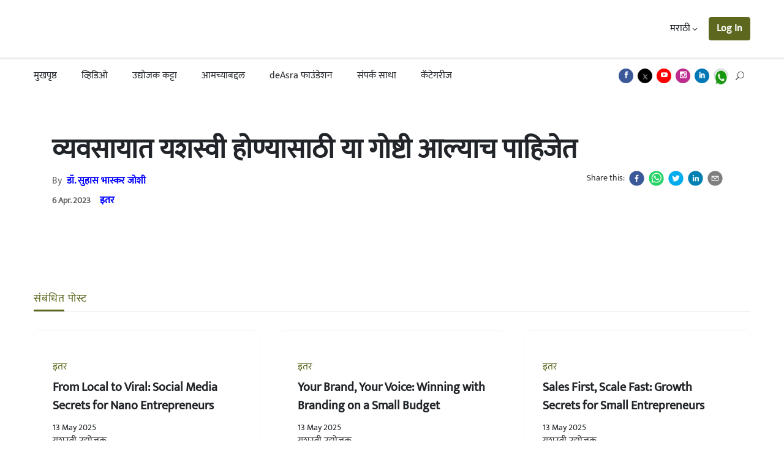

--- FILE ---
content_type: text/html; charset=utf-8
request_url: https://www.yashaswiudyojak.com/cost-accounting-management-accounting-master-budget-direct-indirect-expenses
body_size: 38426
content:
<!DOCTYPE html><html lang="mr"><head><meta charSet="utf-8" data-next-head=""/><meta name="viewport" content="width=device-width" data-next-head=""/><title keywords="यशकथा, आनंद, यशस्वी" data-next-head="">व्यवसायात यशस्वी होण्यासाठी या गोष्टी आल्याच पाहिजेत | यशस्वी उद्योजक</title><meta property="og:title" content="व्यवसायात यशस्वी होण्यासाठी या गोष्टी आल्याच पाहिजेत | यशस्वी उद्योजक" data-next-head=""/><meta property="og:description" content="उद्योगांच्या यशकथा, तज्ज्ञांचं मार्गदर्शन, व्यवसायासाठी आवश्यक टीप्स आणि डॉ. आनंद देशपांडेंशी संवादाची संधी!" data-next-head=""/><meta property="og:image" content="http://images.ctfassets.net/81pp8p7zuym7/3xIl6QTFn9ZWrtYrMXyLaf/479813392cffbfe12e538c54caf03c2b/Thumbnail_Thumbnail_2_copy.jpg" data-next-head=""/><meta keywords="Yashaswi, Udyojak, deAsra, entrepreneurship, business" name="description" content="Yashaswi Udyojak is deAsra Foundation’s digital platform. Our objective is to increase entrepreneurship in the society, and to develop liking for business and entrepreneurship among the youth. At Yashaswi Udyojak, you will come across everything right from starting a business to expanding an existing business." data-next-head=""/><link rel="canonical" hrefLang="mr" data-next-head=""/><link rel="icon" type="image/png" href="/favicon.png" data-next-head=""/><link data-next-font="" rel="preconnect" href="/" crossorigin="anonymous"/><link rel="preload" href="/_next/static/chunks/796ad2919b389dbf.css" as="style"/><link rel="stylesheet" href="/_next/static/chunks/796ad2919b389dbf.css" data-n-g=""/><link rel="preload" href="/_next/static/chunks/54bd6db557b71916.css" as="style"/><link rel="stylesheet" href="/_next/static/chunks/54bd6db557b71916.css" data-n-g=""/><link rel="preload" href="/_next/static/chunks/b71d08653b099d6f.css" as="style"/><link rel="stylesheet" href="/_next/static/chunks/b71d08653b099d6f.css" data-n-g=""/><noscript data-n-css=""></noscript><script src="/_next/static/chunks/705ec195de29b7d5.js" defer=""></script><script src="/_next/static/chunks/fcb67935011b079e.js" defer=""></script><script src="/_next/static/chunks/c47f3e24c1918f34.js" defer=""></script><script src="/_next/static/chunks/b3de878273ae9c75.js" defer=""></script><script src="/_next/static/chunks/13504666b62b31de.js" defer=""></script><script src="/_next/static/chunks/turbopack-ebcd18904ffead74.js" defer=""></script><script src="/_next/static/chunks/5fe6c950aa605483.js" defer=""></script><script src="/_next/static/chunks/b5da351f633b6f1f.js" defer=""></script><script src="/_next/static/chunks/feb8fe884e0c09bb.js" defer=""></script><script src="/_next/static/chunks/1b9fc89f13f15a6d.js" defer=""></script><script src="/_next/static/chunks/fc3e1717f701b16d.js" defer=""></script><script src="/_next/static/chunks/983c2bf30bf7c2ee.js" defer=""></script><script src="/_next/static/chunks/turbopack-f72c4de2bb2ed86f.js" defer=""></script><script src="/_next/static/vzbh0ISx0YFJ_sogbpLhl/_ssgManifest.js" defer=""></script><script src="/_next/static/vzbh0ISx0YFJ_sogbpLhl/_buildManifest.js" defer=""></script></head><body><div id="__next"><aside><div id="sidebar-wrapper"><button class="off-canvas-close float-right"><i class="elegant-icon icon_close"></i></button><div class="sidebar-inner"><div class="sidebar-widget widget_categories mb-50 mt-30"><div class="widget-header-2 position-relative"><h5 class="text-primary">कॅटेगरीज</h5></div><div class="widget_nav_menu"><ul></ul></div></div></div></div></aside><div><header class="main-header header-style-1 font-heading"><div class="header-top"><div class="container"><div class="row pt-20 pb-20"><div class="col-md-3 col-xs-6"><a href="/"><span class="" style="display:inline-block"></span></a></div><div class="col-md-9 col-xs-6 text-right header-top-right flexWrapForDesktop"><ul class="list-inline nav-topbar d-md-inline "><li class="list-inline-item menu-item-has-children font-medium"><a class="font-medium" style="display:block">मराठी </a><ul class="sub-menu font-medium"><li class=" menu-item"><a href="/en/cost-accounting-management-accounting-master-budget-direct-indirect-expenses">English</a></li><li class=" menu-item"><a href="/hi/cost-accounting-management-accounting-master-budget-direct-indirect-expenses">हिंदी</a></li></ul></li></ul><div class="text-center ml-10" style="display:block"><a href="/LogIn"><button class="btn bg-primary text-white">Log In</button></a></div></div></div></div></div><div class="header-sticky"><div class="container align-self-center position-relative"><div class="main-nav float-left "><nav><ul class="main-menu d-none d-lg-inline font-small justify-content-start"><li><a href="/">मुखपृष्ठ</a></li><li><a href="/category/video">व्हिडिओ</a></li><li><a href="/category/udyojak-katta-program">उद्योजक कट्टा</a></li><li><a href="/AboutUs">आमच्याबद्दल</a></li><li><a href="/DeAsra">deAsra फाउंडेशन</a></li><li><a href="/ContactUs">संपर्क साधा</a></li><li class="current-item has-mega-menu"><a href="/cost-accounting-management-accounting-master-budget-direct-indirect-expenses#">कॅटेगरीज</a><ul class="mega-menu"><div style="height:400px"><div style="columns:5 auto;width:100%"></div></div></ul></li><p></p></ul><div class="d-block d-lg-none"><button class="mb-10"><span class="menu-icon mr-10"><span class="menu-icon-inner"></span></span>  Menu</button><div class="mobilemenu hide"><div><ul class="metismenu font-medium font-weight-500 has-arrow" id="metismenu"><li><a class="font-medium font-weight-500" href="/">मुखपृष्ठ</a></li><li><a href="/category/video"> व्हिडिओ </a></li><li><a href="/category/udyojak-katta-program">उद्योजक कट्टा</a></li><li><a href="/AboutUs">आमच्याबद्दल</a></li><li><a href="/DeAsra">deAsra फाउंडेशन</a></li><li><a href="/ContactUs">संपर्क साधा</a></li><p></p></ul></div></div></div></nav></div><div class="float-right header-tools text-muted font-small d-flex justify-content-end align-items-center "><ul class="header-social-network d-flex justify-content-start align-items-center list-inline "><li class="list-inline-item"><a class="social-icon fb text-xs-center" target="_blank" href="https://www.facebook.com/YashaswiUdyojakMagazine/"><i class="elegant-icon social_facebook "></i></a></li><li class="list-inline-item"><a class="social-icon newtw text-xs-center" target="_blank" href="https://twitter.com/YashaswiUdyojak"><img alt="twitter" loading="lazy" width="13" height="13" decoding="async" data-nimg="1" style="color:transparent;margin-top:0px" srcSet="/_next/image?url=%2Fassets%2Fimgs%2Ftwitter-x-logo.jpg&amp;w=32&amp;q=75 1x" src="/_next/image?url=%2Fassets%2Fimgs%2Ftwitter-x-logo.jpg&amp;w=32&amp;q=75"/></a></li><li class="list-inline-item"><a class="social-icon ytb text-xs-center" target="_blank" href="https://www.youtube.com/channel/UCMMV5gGqWZIWTtcZF451Ssw"><i class="elegant-icon social_youtube "></i></a></li><li class="list-inline-item"><a class="social-icon ins text-xs-center" target="_blank" href="https://www.instagram.com/yashaswi_udyojak/"><i class="elegant-icon social_instagram "></i></a></li><li class="list-inline-item"><a class="social-icon lin text-xs-center" target="_blank" href="https://www.linkedin.com/company/yashaswiudyojak/"><i class="elegant-icon social_linkedin "></i></a></li><li class="list-inline-item"><a class="social-icon wa text-xs-center" target="_blank" href="https://whatsapp.com/channel/0029VaDFkYY0lwguzBJVvu2Q"><img alt="whatsapp-icon" loading="lazy" width="30" height="30" decoding="async" data-nimg="1" style="color:transparent" srcSet="/_next/image?url=%2Fassets%2Fimgs%2Ftheme%2Fwhatsapp.png&amp;w=32&amp;q=75 1x, /_next/image?url=%2Fassets%2Fimgs%2Ftheme%2Fwhatsapp.png&amp;w=64&amp;q=75 2x" src="/_next/image?url=%2Fassets%2Fimgs%2Ftheme%2Fwhatsapp.png&amp;w=64&amp;q=75"/></a></li><li><button class="search-icon  d-md-inline"><span class="mr-10 ml-5 text-muted font-small"><i class="elegant-icon icon_search "></i></span></button></li><li class="mobile_sidebar mr-15"><div class="off-canvas-toggle-cover d-inline-block"><div class="off-canvas-toggle hidden d-inline-block" id="off-canvas-toggle"><span></span></div></div></li></ul></div><div class="clearfix"></div></div></div></header></div><div class="main-search-form pt-15"><div class="container"><div class="pb-20 "><div class="row mb-20"><div class="col-xs-12 col-sm-12 col-md-12 col-lg-12 justify-content-end"><button class="float-right btn bg-primary text-white">X</button></div><div class="col-xs-12 col-sm-12 col-md-12 col-lg-12align-self-center main-search-form-cover m-auto"><p class="text-center"><span class="search-text-bg">Search</span></p><form class="search-header"><div class="input-group w-100"><input id="algolia_search" type="search" class="form-control" placeholder="Search blogs" value=""/><div class="input-group-append"><button class="btn btn-search bg-white" type="submit"><i class="elegant-icon icon_search"></i></button></div></div></form></div></div></div></div></div><main class=" pb-30  pt-15 mb-30"><div class="container single-content"><div class="entry-header entry-header-style-1 pt-20"><h1 class="entry-title font-weight-900" style="overflow-wrap:break-word">व्यवसायात यशस्वी होण्यासाठी या गोष्टी आल्याच पाहिजेत</h1><div class="row mb-10"><div class="col-xs-12 col-md-6"><div class="entry-meta align-items-center meta-2 font-small pb-10"><p class="mb-5 h6">By  <span class="author-name font-weight-bold text-danger h6"><a href="/author/suhas-bhaskar">डॉ. सुहास भास्कर जोशी</a></span></p><span class="mr-10 font-weight-bold">6 Apr. 2023</span><a class="mt-5 ml-5 font-weight-bold text-danger h6" href="/category/others">इतर<!-- --> </a></div></div><div class="col-xs-12 col-md-6 text-xs-left text-md-right d-md-inline pt-xs-10"><ul class="header-social-network d-inline-block list-inline mr-15"><li class="list-inline-item text-muted"><span>Share this: </span></li><li class="list-inline-item"><button aria-label="facebook" style="background-color:transparent;border:none;padding:0;font:inherit;color:inherit;cursor:pointer;outline:none"><svg viewBox="0 0 64 64" width="25" height="25"><circle cx="32" cy="32" r="31" fill="#3b5998"></circle><path d="M34.1,47V33.3h4.6l0.7-5.3h-5.3v-3.4c0-1.5,0.4-2.6,2.6-2.6l2.8,0v-4.8c-0.5-0.1-2.2-0.2-4.1-0.2 c-4.1,0-6.9,2.5-6.9,7V28H24v5.3h4.6V47H34.1z" fill="white"></path></svg></button></li><li class="list-inline-item"><button aria-label="whatsapp" style="background-color:transparent;border:none;padding:0;font:inherit;color:inherit;cursor:pointer;outline:none"><svg viewBox="0 0 64 64" width="25" height="25"><circle cx="32" cy="32" r="31" fill="#25D366"></circle><path d="m42.32286,33.93287c-0.5178,-0.2589 -3.04726,-1.49644 -3.52105,-1.66732c-0.4712,-0.17346 -0.81554,-0.2589 -1.15987,0.2589c-0.34175,0.51004 -1.33075,1.66474 -1.63108,2.00648c-0.30032,0.33658 -0.60064,0.36247 -1.11327,0.12945c-0.5178,-0.2589 -2.17994,-0.80259 -4.14759,-2.56312c-1.53269,-1.37217 -2.56312,-3.05503 -2.86603,-3.57283c-0.30033,-0.5178 -0.03366,-0.80259 0.22524,-1.06149c0.23301,-0.23301 0.5178,-0.59547 0.7767,-0.90616c0.25372,-0.31068 0.33657,-0.5178 0.51262,-0.85437c0.17088,-0.36246 0.08544,-0.64725 -0.04402,-0.90615c-0.12945,-0.2589 -1.15987,-2.79613 -1.58964,-3.80584c-0.41424,-1.00971 -0.84142,-0.88027 -1.15987,-0.88027c-0.29773,-0.02588 -0.64208,-0.02588 -0.98382,-0.02588c-0.34693,0 -0.90616,0.12945 -1.37736,0.62136c-0.4712,0.5178 -1.80194,1.76053 -1.80194,4.27186c0,2.51134 1.84596,4.945 2.10227,5.30747c0.2589,0.33657 3.63497,5.51458 8.80262,7.74113c1.23237,0.5178 2.1903,0.82848 2.94111,1.08738c1.23237,0.38836 2.35599,0.33657 3.24402,0.20712c0.99159,-0.15534 3.04985,-1.24272 3.47963,-2.45956c0.44013,-1.21683 0.44013,-2.22654 0.31068,-2.45955c-0.12945,-0.23301 -0.46601,-0.36247 -0.98382,-0.59548m-9.40068,12.84407l-0.02589,0c-3.05503,0 -6.08417,-0.82849 -8.72495,-2.38189l-0.62136,-0.37023l-6.47252,1.68286l1.73463,-6.29129l-0.41424,-0.64725c-1.70875,-2.71846 -2.6149,-5.85116 -2.6149,-9.07706c0,-9.39809 7.68934,-17.06155 17.15993,-17.06155c4.58253,0 8.88029,1.78642 12.11655,5.02268c3.23625,3.21036 5.02267,7.50812 5.02267,12.06476c-0.0078,9.3981 -7.69712,17.06155 -17.14699,17.06155m14.58906,-31.58846c-3.93529,-3.80584 -9.1133,-5.95471 -14.62789,-5.95471c-11.36055,0 -20.60848,9.2065 -20.61625,20.52564c0,3.61684 0.94757,7.14565 2.75211,10.26282l-2.92557,10.63564l10.93337,-2.85309c3.0136,1.63108 6.4052,2.4958 9.85634,2.49839l0.01037,0c11.36574,0 20.61884,-9.2091 20.62403,-20.53082c0,-5.48093 -2.14111,-10.64081 -6.03239,-14.51915" fill="white"></path></svg></button></li><li class="list-inline-item"><button aria-label="twitter" style="background-color:transparent;border:none;padding:0;font:inherit;color:inherit;cursor:pointer;outline:none"><svg viewBox="0 0 64 64" width="25" height="25"><circle cx="32" cy="32" r="31" fill="#00aced"></circle><path d="M48,22.1c-1.2,0.5-2.4,0.9-3.8,1c1.4-0.8,2.4-2.1,2.9-3.6c-1.3,0.8-2.7,1.3-4.2,1.6 C41.7,19.8,40,19,38.2,19c-3.6,0-6.6,2.9-6.6,6.6c0,0.5,0.1,1,0.2,1.5c-5.5-0.3-10.3-2.9-13.5-6.9c-0.6,1-0.9,2.1-0.9,3.3 c0,2.3,1.2,4.3,2.9,5.5c-1.1,0-2.1-0.3-3-0.8c0,0,0,0.1,0,0.1c0,3.2,2.3,5.8,5.3,6.4c-0.6,0.1-1.1,0.2-1.7,0.2c-0.4,0-0.8,0-1.2-0.1 c0.8,2.6,3.3,4.5,6.1,4.6c-2.2,1.8-5.1,2.8-8.2,2.8c-0.5,0-1.1,0-1.6-0.1c2.9,1.9,6.4,2.9,10.1,2.9c12.1,0,18.7-10,18.7-18.7 c0-0.3,0-0.6,0-0.8C46,24.5,47.1,23.4,48,22.1z" fill="white"></path></svg></button></li><li class="list-inline-item"><button aria-label="linkedin" style="background-color:transparent;border:none;padding:0;font:inherit;color:inherit;cursor:pointer;outline:none"><svg viewBox="0 0 64 64" width="25" height="25"><circle cx="32" cy="32" r="31" fill="#007fb1"></circle><path d="M20.4,44h5.4V26.6h-5.4V44z M23.1,18c-1.7,0-3.1,1.4-3.1,3.1c0,1.7,1.4,3.1,3.1,3.1 c1.7,0,3.1-1.4,3.1-3.1C26.2,19.4,24.8,18,23.1,18z M39.5,26.2c-2.6,0-4.4,1.4-5.1,2.8h-0.1v-2.4h-5.2V44h5.4v-8.6 c0-2.3,0.4-4.5,3.2-4.5c2.8,0,2.8,2.6,2.8,4.6V44H46v-9.5C46,29.8,45,26.2,39.5,26.2z" fill="white"></path></svg></button></li><li class="list-inline-item"><button aria-label="email" style="background-color:transparent;border:none;padding:0;font:inherit;color:inherit;cursor:pointer;outline:none"><svg viewBox="0 0 64 64" width="25" height="25"><circle cx="32" cy="32" r="31" fill="#7f7f7f"></circle><path d="M17,22v20h30V22H17z M41.1,25L32,32.1L22.9,25H41.1z M20,39V26.6l12,9.3l12-9.3V39H20z" fill="white"></path></svg></button></li></ul></div></div><div class="blogdetails_image" style="width:100%"><div style="width:100%;height:100%;white-space:nowrap;text-align:center"><span style="display:inline-block;height:100%;vertical-align:middle"></span><span class="" style="display:inline-block"></span></div></div><div class="mt-30" style="word-wrap:break-word"></div></div></div><div></div></main><div class="container"><section style="clear:both" class="pt-10"><div class="widget-header-2 position-relative mb-30  wow fadeInUp animated"><h4 class="widget-title mb-4 text-primary">संबंधित पोस्ट</h4></div><div class="row"><div class="col-lg-4 col-md-6 col-sm-12 mb-30" data-wow-delay="0.2s"><div class="post-card-1 border-radius-10 hover-up"><span class="" style="display:inline-block"></span><div class="post-content p-30"><div class="entry-meta meta-0 mb-10"><a href="/category/others"><span class="post-cat text-primary font-medium">इतर</span></a></div><div class="post-card-content"><h5 class="post-title mb-2 font-weight-900 crop-text-2" style="line-height:1.5"><a href="/from-local-to-viral-social-media-secrets-for-nano-entrepreneurs">From Local to Viral: Social Media Secrets for Nano Entrepreneurs</a></h5><div class="row flex-column"><div class="col-md-12 justify-content-start align-items-center font-small"><span class="post-on">13 May 2025</span></div><div class="col-md-12 justify-content-end align-items-center font-medium"><a href="/author/team-yu">यशस्वी उद्योजक</a></div></div></div></div></div></div><div class="col-lg-4 col-md-6 col-sm-12 mb-30" data-wow-delay="0.2s"><div class="post-card-1 border-radius-10 hover-up"><span class="" style="display:inline-block"></span><div class="post-content p-30"><div class="entry-meta meta-0 mb-10"><a href="/category/others"><span class="post-cat text-primary font-medium">इतर</span></a></div><div class="post-card-content"><h5 class="post-title mb-2 font-weight-900 crop-text-2" style="line-height:1.5"><a href="/your-brand-your-voice-winning-with-branding-on-a-small-budget">Your Brand, Your Voice: Winning with Branding on a Small Budget</a></h5><div class="row flex-column"><div class="col-md-12 justify-content-start align-items-center font-small"><span class="post-on">13 May 2025</span></div><div class="col-md-12 justify-content-end align-items-center font-medium"><a href="/author/team-yu">यशस्वी उद्योजक</a></div></div></div></div></div></div><div class="col-lg-4 col-md-6 col-sm-12 mb-30" data-wow-delay="0.2s"><div class="post-card-1 border-radius-10 hover-up"><span class="" style="display:inline-block"></span><div class="post-content p-30"><div class="entry-meta meta-0 mb-10"><a href="/category/others"><span class="post-cat text-primary font-medium">इतर</span></a></div><div class="post-card-content"><h5 class="post-title mb-2 font-weight-900 crop-text-2" style="line-height:1.5"><a href="/sales-first-scale-fast-growth-secrets-for-small-entrepreneurs"> Sales First, Scale Fast: Growth Secrets for Small Entrepreneurs</a></h5><div class="row flex-column"><div class="col-md-12 justify-content-start align-items-center font-small"><span class="post-on">13 May 2025</span></div><div class="col-md-12 justify-content-end align-items-center font-medium"><a href="/author/team-yu">यशस्वी उद्योजक</a></div></div></div></div></div></div><div class="col-lg-4 col-md-6 col-sm-12 mb-30" data-wow-delay="0.2s"><div class="post-card-1 border-radius-10 hover-up"><span class="" style="display:inline-block"></span><div class="post-content p-30"><div class="entry-meta meta-0 mb-10"><a href="/category/others"><span class="post-cat text-primary font-medium">इतर</span></a></div><div class="post-card-content"><h5 class="post-title mb-2 font-weight-900 crop-text-2" style="line-height:1.5"><a href="/right-people-right-growth-smart-hiring-for-small-businesses">Right People, Right Growth: Smart Hiring for Small Businesses</a></h5><div class="row flex-column"><div class="col-md-12 justify-content-start align-items-center font-small"><span class="post-on">13 May 2025</span></div><div class="col-md-12 justify-content-end align-items-center font-medium"><a href="/author/team-yu">यशस्वी उद्योजक</a></div></div></div></div></div></div><div class="col-lg-4 col-md-6 col-sm-12 mb-30" data-wow-delay="0.2s"><div class="post-card-1 border-radius-10 hover-up"><span class="" style="display:inline-block"></span><div class="post-content p-30"><div class="entry-meta meta-0 mb-10"><a href="/category/others"><span class="post-cat text-primary font-medium">इतर</span></a></div><div class="post-card-content"><h5 class="post-title mb-2 font-weight-900 crop-text-2" style="line-height:1.5"><a href="/chhattisgarh-tulsi-village-you-tubers-village-reels-drone-cameras-sound-system-editing">नातवा पासून आजोबा पर्यंत सगळेच रंगले Reels मध्ये!</a></h5><div class="row flex-column"><div class="col-md-12 justify-content-start align-items-center font-small"><span class="post-on">18 Mar. 2025</span></div><div class="col-md-12 justify-content-end align-items-center font-medium"><a href="/author/ulhas-joshi">उल्हास जोशी</a></div></div></div></div></div></div><div class="col-lg-4 col-md-6 col-sm-12 mb-30" data-wow-delay="0.2s"><div class="post-card-1 border-radius-10 hover-up"><span class="" style="display:inline-block"></span><div class="post-content p-30"><div class="entry-meta meta-0 mb-10"><a href="/category/others"><span class="post-cat text-primary font-medium">इतर</span></a></div><div class="post-card-content"><h5 class="post-title mb-2 font-weight-900 crop-text-2" style="line-height:1.5"><a href="/ycc-chavan-center-awards-to-women-of-different-fields-yashaswini-sanman-puraskar">यशवंतराव चव्हाण सेंटर करणार कर्तृत्वान महिलांचा सन्मान</a></h5><div class="row flex-column"><div class="col-md-12 justify-content-start align-items-center font-small"><span class="post-on">28 Jan. 2025</span></div><div class="col-md-12 justify-content-end align-items-center font-medium"><a href="/author/team-unique-features">टीम युनिक फीचर्स</a></div></div></div></div></div></div></div></section><div class="pagination-area mb-30 wow fadeInUp animated "><ul class="pagination justify-content-start flex-wrap"><li class="page-item "><a class="page-link"><i class="elegant-icon arrow_left "></i></a></li><li class="page-item active align-items-center mt-1"><a class="page-link ">1</a></li><li class="page-item mt-1"><a class="page-link ">2</a></li><li class="page-item mt-1"><a class="page-link ">3</a></li><li class="page-item mt-1"><a class="page-link ">4</a></li><li class="align-self-center mr-8">...</li><li class="page-item"><a class="page-link"><i class="elegant-icon arrow_right"></i></a></li></ul></div></div><div id="snackbar3"></div><footer class="pt-50 pb-20 bg-info"><div class="container"><div class="row"><div class="col-lg-4 col-md-6"><div class="sidebar-widget wow fadeInUp animated mb-30"><div class="widget-header-2 position-relative mb-30"><h5 class="mt-5 mb-30">Disclaimer</h5></div><div class="textwidget"><p>The information/ recommendations/ suggestions provided on the website are for reference and guidance and compiled based on experience, knowledge, suggestions and inputs gathered from domain specific experts.</p><br/><ul class="header-social-network d-inline-block list-inline color-white mb-20"><li class="list-inline-item"><a class="social-icon fb text-xs-center" target="_blank" href="https://www.facebook.com/YashaswiUdyojakMagazine/"><i class="elegant-icon social_facebook"></i></a></li><li class="list-inline-item"><a class="social-icon tw text-xs-center" target="_blank" href="https://twitter.com/YashaswiUdyojak"><i class="elegant-icon social_twitter "></i></a></li><li class="list-inline-item"><a class="social-icon ytb text-xs-center" target="_blank" href="https://www.youtube.com/channel/UCMMV5gGqWZIWTtcZF451Ssw"><i class="elegant-icon social_youtube "></i></a></li><li class="list-inline-item"><a class="social-icon ins text-xs-center" target="_blank" href="https://www.instagram.com/yashaswi_udyojak/"><i class="elegant-icon social_instagram "></i></a></li><li class="list-inline-item"><a class="social-icon lin text-xs-center" target="_blank" href="https://www.linkedin.com/company/yashaswiudyojak/"><i class="elegant-icon social_linkedin "></i></a></li></ul></div></div></div><div class="col-lg-4 col-md-6"><div class="sidebar-widget widget_categories wow fadeInUp animated mb-30" data-wow-delay="0.1s"><div class="widget-header-2 position-relative mb-30"><h5 class="mt-5 mb-30">Quick links</h5></div><ul class="font-small"><li class="cat-item cat-item-2"><a href="/AboutUs">About Us</a></li><li class="cat-item cat-item-4"><a href="/DeAsra">deAsra Foundation</a></li><li class="cat-item cat-item-5"><a href="/ContactUs">​​Contact Us</a></li></ul></div></div><div class="col-lg-4 col-md-"></div></div><div class="footer-copy-right pt-30 mt-20 wow fadeInUp animated"><p class="float-md-left font-small text-muted">©2023 यशस्वी उद्योजक. All rights reserved.<!-- --> </p></div></div></footer><div class="CookieAcceptanceModal-module__bNjEba__modalBackground"><div class="cookie_modal"><div class="d-flex justify-content-between align-items-center"><h6 class="text-white mb-0"><strong>Notice:</strong> This site uses cookies to provide necessary website functionality, improve your experience and analyze our traffic. By using our website, you agree to our<!-- --> <a style="text-decoration:underline" href="/PrivacyPolicy">legal policies</a>.</h6><button style="width:120px" class="btn bg-primary text-white"><a target="_blank" rel="noopener noreferrer" class="link-item text-white">OK</a></button></div></div></div><div style="position:fixed;bottom:50px;right:30px;cursor:pointer;transition-duration:0.2s;transition-timing-function:linear;transition-delay:0s;z-index:1000;margin-bottom:2%;opacity:0;visibility:hidden;transition-property:opacity, visibility"><a id="scrollUp" style="display:block"><i class="elegant-icon arrow_up"></i></a></div></div><script id="__NEXT_DATA__" type="application/json">{"props":{"pageProps":{"blogpost":{"metadata":{"tags":[],"concepts":[]},"sys":{"space":{"sys":{"type":"Link","linkType":"Space","id":"81pp8p7zuym7"}},"id":"6eJkpq4EfFcHA5DRls7ciU","type":"Entry","createdAt":"2023-04-07T09:11:37.647Z","updatedAt":"2023-04-07T09:11:37.647Z","environment":{"sys":{"id":"master","type":"Link","linkType":"Environment"}},"publishedVersion":41,"revision":1,"contentType":{"sys":{"type":"Link","linkType":"ContentType","id":"blogposts"}},"locale":"mr"},"fields":{"title":"व्यवसायात यशस्वी होण्यासाठी या गोष्टी आल्याच पाहिजेत","featuredImage":{"metadata":{"tags":[],"concepts":[]},"sys":{"space":{"sys":{"type":"Link","linkType":"Space","id":"81pp8p7zuym7"}},"id":"3xIl6QTFn9ZWrtYrMXyLaf","type":"Asset","createdAt":"2023-04-07T09:10:35.168Z","updatedAt":"2023-04-07T09:10:35.168Z","environment":{"sys":{"id":"master","type":"Link","linkType":"Environment"}},"publishedVersion":4,"revision":1,"locale":"mr"},"fields":{"title":"व्यवसायात यशस्वी होण्यासाठी या गोष्टी आल्याच पाहिजेत","description":"","file":{"url":"//images.ctfassets.net/81pp8p7zuym7/3xIl6QTFn9ZWrtYrMXyLaf/479813392cffbfe12e538c54caf03c2b/Thumbnail_Thumbnail_2_copy.jpg","details":{"size":3088759,"image":{"width":5001,"height":2176}},"fileName":"Thumbnail_Thumbnail 2 copy.jpg","contentType":"image/jpeg"}}},"dateAndTime":"2023-04-07T01:10+05:30","content":{"data":{},"content":[{"data":{},"content":[{"data":{},"marks":[],"value":"उद्योजक हा त्याच्या उद्योग-व्यवसायामध्ये कायमच ‘निर्णयकर्त्या’ची (Decisionmaker) अत्यंत महत्वाची भूमिका बजावत असतो. किंबहुना असं म्हणता येईल की उद्योजक जे काही करतो ते प्रामुख्याने विविध प्रकारचे निर्णय घेणे आणि त्यांची काटेकोर अंमलबजावणी करणे याच्याशी संबंधितच असते. उद्योग यशस्वी होण्यासाठी उद्योजकाला हे सर्व निर्णय सतत आणि अचूकपणे घ्यावेच लागतात. त्याकरता आवश्यक माहिती मॅनेजमेंट अकाऊंटिंगद्वारे उद्योजकाला पुरवली जाते. ","nodeType":"text"}],"nodeType":"heading-5"},{"data":{},"content":[{"data":{},"marks":[],"value":"","nodeType":"text"}],"nodeType":"paragraph"},{"data":{},"content":[{"data":{},"marks":[],"value":"मॅनेजमेंट अकाऊंटिंग / अकाऊंटन्सी (Management Accounting / Accountancy) ही अकाऊंटिंग सिस्टिममधील आधुनिक शाखा असून तिचा उद्देश फायनान्शियल अकाऊंटिंग आणि कॉस्ट अकाऊंटिंग मधील विविध पद्धती व तंत्रांचा वापर करून उपलब्ध माहिती निर्णय घेण्यासाठी उद्योजकाला / व्यवस्थापनाला पुरवणे हा असतो. व्यापक अर्थाने असं म्हणता येईल की व्यवस्थापन प्रक्रिया अधिक कार्यक्षमतेने चालण्यासाठी म्हणजेच उद्योगसंस्थेचे नियोजन, संघटन, सुसूत्रीकरण आणि नियंत्रण अधिक चांगले चालावे म्हणून मॅनेजमेंट अकाऊंटिंगचा उपयोग होत असतो.  ","nodeType":"text"}],"nodeType":"heading-5"},{"data":{},"content":[{"data":{},"marks":[],"value":"","nodeType":"text"}],"nodeType":"paragraph"},{"data":{"target":{"metadata":{"tags":[],"concepts":[]},"sys":{"space":{"sys":{"type":"Link","linkType":"Space","id":"81pp8p7zuym7"}},"id":"2ehddsz6SonPO4QYh1O6Ov","type":"Asset","createdAt":"2023-04-07T09:10:44.282Z","updatedAt":"2023-04-07T09:10:44.282Z","environment":{"sys":{"id":"master","type":"Link","linkType":"Environment"}},"publishedVersion":4,"revision":1,"locale":"mr"},"fields":{"title":"image 1","description":"left","file":{"url":"//images.ctfassets.net/81pp8p7zuym7/2ehddsz6SonPO4QYh1O6Ov/788cf84f8694dee9e4c1d2cce948e163/image_1.jpg","details":{"size":9781,"image":{"width":279,"height":180}},"fileName":"image 1.jpg","contentType":"image/jpeg"}}}},"content":[],"nodeType":"embedded-asset-block"},{"data":{},"content":[{"data":{},"marks":[],"value":"","nodeType":"text"}],"nodeType":"paragraph"},{"data":{},"content":[{"data":{},"marks":[],"value":"उद्योग-व्यवसायाच्या यशासाठी आर्थिक नियोजन अत्यावश्यक असते. परंतु जोपर्यंत योजना काटेकोरपणे प्रत्यक्षात उतरत नाहीत, तोपर्यंत त्या केवळ शब्दांचे निरर्थक बुडबुडे असतात. म्हणूनच म्हणतात की- ‘Planning and controlling are the two sides of the same coin.’ उद्योगसंस्थांचे आर्थिक नियोजन आणि नियंत्रण यासंदर्भात मॅनेजमेंट अकाऊंटिंग मधील (खरं तर मुळात कॉस्ट अकाऊंटिंग मधील) दोन तंत्रांचा – ‘बजेटिंग व बजेटरी कंट्रोल’(Budgeting \u0026 Budgetary Control), आणि ‘स्टँडर्ड कॉस्टिंग व व्हरायन्स अॅनालिसिस’ (Standard Costing \u0026 Variance Analysis) यांचा खूप उपयोग होतो.","nodeType":"text"}],"nodeType":"heading-5"},{"data":{},"content":[{"data":{},"marks":[],"value":"","nodeType":"text"}],"nodeType":"paragraph"},{"data":{},"content":[{"data":{},"marks":[],"value":"सोप्या भाषेत ‘बजेट’ (Budget) म्हणजे अंदाजपत्रक होय. उद्योग-व्यवसायांशिवाय शैक्षणिक, सामाजिक, सरकारी संस्था- इतकेच नव्हे तर घरगुती पातळीवर आपण सर्वजण अंदाजपत्रक बनवत असतोच. (व्यावसायिक पातळीवर) अंदाजपत्रक म्हणजे भविष्यातील विशिष्ट काळासाठी विशिष्ट कृतीसंदर्भात अथवा गोष्टीसंदर्भात, पूर्वनिश्चित केलेली उद्दिष्टे साध्य करण्यासाठी, रुपयांच्या अथवा आकड्यांच्या स्वरूपात तयार केलेले ‘स्टेटमेंट’ असे म्हणता येईल. ‘बजेट’ हे आर्थिक नियोजनाचे साधन किंवा तंत्र असते. उद्योग-व्यवसायात ‘बजेटस्’ ही वेगवेगळ्या कार्यांसाठी अथवा विभागांसाठी करतात. उदाहरणार्थ प्रॉडक्शन बजेट व प्रॉडक्शन कॉस्ट बजेट, मटेरियल्स आणि परचेस बजेट, सेल्स आणि सेल्स एक्सपेन्सेस बजेट, अॅडव्हर्टायजिंग बजेट, कॅश बजेट वगैरे. ","nodeType":"text"}],"nodeType":"heading-5"},{"data":{},"content":[{"data":{},"marks":[],"value":"","nodeType":"text"}],"nodeType":"paragraph"},{"data":{"target":{"metadata":{"tags":[],"concepts":[]},"sys":{"space":{"sys":{"type":"Link","linkType":"Space","id":"81pp8p7zuym7"}},"id":"6hnd3PTdIDafb8pZrW5iT3","type":"Asset","createdAt":"2023-04-07T09:10:49.092Z","updatedAt":"2023-04-07T09:10:49.092Z","environment":{"sys":{"id":"master","type":"Link","linkType":"Environment"}},"publishedVersion":4,"revision":1,"locale":"mr"},"fields":{"title":"image 3","description":"right","file":{"url":"//images.ctfassets.net/81pp8p7zuym7/6hnd3PTdIDafb8pZrW5iT3/2d2cb59a413654b9bc57d503a4347950/image_3.jpg","details":{"size":5787,"image":{"width":259,"height":194}},"fileName":"image 3.jpg","contentType":"image/jpeg"}}}},"content":[],"nodeType":"embedded-asset-block"},{"data":{},"content":[{"data":{},"marks":[],"value":"","nodeType":"text"}],"nodeType":"paragraph"},{"data":{},"content":[{"data":{},"marks":[],"value":"याशिवाय या सर्व बजेटसचे एकत्रित ‘मास्टर बजेट’ (Master Budget) देखील केले जाते. बऱ्याचदा आधीच्या कालावधीच्या बजेटमधील आकडे लक्षात घेऊन व त्यामध्ये काही बदल करून नवीन बजेट तयार केली जातात. पण ‘झीरो बेस बजेटिंग’मध्ये (Zero Base Budgeting) भूतकाळातील आकडे विचारात न घेता प्रत्येक संबंधित गोष्टीचा नव्याने संशोधन-अभ्यास करून बजेट बनवली जातात. ‘बजेटरी कंट्रोल’ (Budgetary Control) हे आर्थिक नियंत्रणाचे तंत्र असून यामध्ये मुळात कोणत्याही गोष्टीवर खर्च करताना बजेटमधील रक्कम विचारात घेऊनच खर्च केले जातात. तसेच बजेटचा कालावधी संपल्यानंतर प्रत्यक्षातील खर्च हे बजेटमधील रकमेपेक्षा जास्त झाले आहेत का कमी हे जाणून घेऊन, त्यामागच्या फरकाच्या कारणांचे विश्लेषण केले जाते, व सुयोग्य उपाययोजना केल्या जातात.  ","nodeType":"text"}],"nodeType":"heading-5"},{"data":{},"content":[{"data":{},"marks":[],"value":"","nodeType":"text"}],"nodeType":"paragraph"},{"data":{"target":{"metadata":{"tags":[],"concepts":[]},"sys":{"space":{"sys":{"type":"Link","linkType":"Space","id":"81pp8p7zuym7"}},"id":"1fbsw0K4rxBkrKPSNilhPS","type":"Asset","createdAt":"2023-01-02T09:46:48.513Z","updatedAt":"2023-01-02T09:46:48.513Z","environment":{"sys":{"id":"master","type":"Link","linkType":"Environment"}},"publishedVersion":18,"revision":1,"locale":"mr"},"fields":{"title":"shareWithFriendsImage","description":"shareWith20","file":{"url":"//images.ctfassets.net/81pp8p7zuym7/1fbsw0K4rxBkrKPSNilhPS/aee9983cd36efc92d1049a37a193a7e5/shareWithFriendsImage.png","details":{"size":7794,"image":{"width":417,"height":302}},"fileName":"shareWithFriendsImage.png","contentType":"image/png"}}}},"content":[],"nodeType":"embedded-asset-block"},{"data":{},"content":[{"data":{},"marks":[],"value":"","nodeType":"text"}],"nodeType":"paragraph"},{"data":{},"content":[{"data":{},"marks":[],"value":"स्टँडर्ड कॉस्टिंग (Standard Costing) ही कॉस्टिंगची आणखी एक पद्धत नसून, ते ‘कॉस्ट प्लॅनिंग व कंट्रोल’चे एक प्रभावी तंत्र आहे. आजच्या तीव्र स्पर्धेच्या काळात उद्योगसंस्थेचा विस्तारच नव्हे तर अस्तित्व टिकवणे, ही अत्यंत अवघड गोष्ट बनली आहे. त्याकरता उत्तम गुणवत्तेच्या वस्तु वाजवी किंमतीला ग्राहकांना देणे आवश्यक असते. यासंदर्भात ‘स्टँडर्ड कॉस्टिंग’ आणि ‘व्हरायन्स अॅनालिसिस’ या तंत्राचा कसा उपयोग होतो हे थोडक्यात आता पाहूया. ","nodeType":"text"}],"nodeType":"heading-5"},{"data":{},"content":[{"data":{},"marks":[],"value":"","nodeType":"text"}],"nodeType":"paragraph"},{"data":{"target":{"metadata":{"tags":[],"concepts":[]},"sys":{"space":{"sys":{"type":"Link","linkType":"Space","id":"81pp8p7zuym7"}},"id":"7rjWGQwneqFjO0VmVmiJzz","type":"Asset","createdAt":"2023-04-07T09:10:54.384Z","updatedAt":"2023-04-07T09:10:54.384Z","environment":{"sys":{"id":"master","type":"Link","linkType":"Environment"}},"publishedVersion":4,"revision":1,"locale":"mr"},"fields":{"title":"image 4","description":"left","file":{"url":"//images.ctfassets.net/81pp8p7zuym7/7rjWGQwneqFjO0VmVmiJzz/ce259333c9280ab55e763ecb32fb283a/image_4.jpg","details":{"size":8468,"image":{"width":219,"height":230}},"fileName":"image 4.jpg","contentType":"image/jpeg"}}}},"content":[],"nodeType":"embedded-asset-block"},{"data":{},"content":[{"data":{},"marks":[],"value":"","nodeType":"text"}],"nodeType":"paragraph"},{"data":{},"content":[{"data":{},"marks":[],"value":"‘स्टँडर्ड कॉस्ट’ (Standard Cost) ही उत्पादन प्रक्रिया सुरू करण्यापूर्वी पूर्वनिश्चित केलेली कॉस्ट असते. उत्पादनासाठी आवश्यक परिस्थिती आदर्श असेल, असं गृहीत धरून वस्तुच्या उत्पादनाची ‘स्टँडर्ड’ किंवा योग्य कॉस्ट अथवा खर्च यामध्ये निश्चित केला जातो. तपशिलात बोलायचे तर ‘मटेरियल’ची स्टँडर्ड कॉस्ट किती  असावी, स्टँडर्ड वापर किती प्रमाणात असावा, तसेच स्टँडर्ड ‘लेबर’ कॉस्ट ठरवताना वस्तु उत्पादनासाठी स्टँडर्ड किती ‘लेबर अवर्स’ लागावेत, त्यांच्या मोबदल्याचे स्टँडर्ड दर किती असावेत, उत्पादनासाठी स्टँडर्ड प्रत्यक्ष खर्च (Direct Expenses) व अप्रत्यक्ष खर्च (Indirect Expenses / Overheads) किती असावेत, हे सर्व ठरवले जाते. यानंतर उत्पादनासाठी ‘अॅक्च्युअल कॉस्ट’ म्हणजे प्रत्यक्षात नेमका खर्च किती झाला हे निश्चित केले जाते. मग ‘स्टँडर्ड कॉस्ट’ आणि ‘अॅक्च्युअल कॉस्ट’ यांची तुलना केली जाते. यातील फरकांचे विश्लेषण (Variance Analysis) त्यानंतर केले जाते. जर ‘स्टँडर्ड कॉस्ट’पेक्षा ‘अॅक्च्युअल कॉस्ट’ कमी असेल, तर त्याला होकारात्मक किंवा अनुकूल फरक (Positive / Favourable Variance) असे म्हणतात. परंतु जर प्रत्यक्षातील खर्च किंवा ‘अॅक्च्युअल कॉस्ट’ ही आदर्श खर्च किंवा स्टँडर्ड कॉस्टपेक्षा जास्त झाला असेल, तर त्याला नकारात्मक किंवा प्रतिकूल फरक (Negative / Unfavourable Variance) म्हणतात, आणि असे का घडले असावे याचे विश्लेषण करून सुयोग्य उपाययोजना केली जाते.   ","nodeType":"text"}],"nodeType":"heading-5"},{"data":{"target":{"metadata":{"tags":[],"concepts":[]},"sys":{"space":{"sys":{"type":"Link","linkType":"Space","id":"81pp8p7zuym7"}},"id":"5NCTHbfuCIyFYhcN9TxIXr","type":"Asset","createdAt":"2023-04-07T09:11:00.251Z","updatedAt":"2023-04-07T09:11:00.251Z","environment":{"sys":{"id":"master","type":"Link","linkType":"Environment"}},"publishedVersion":4,"revision":1,"locale":"mr"},"fields":{"title":"image 6","description":"right","file":{"url":"//images.ctfassets.net/81pp8p7zuym7/5NCTHbfuCIyFYhcN9TxIXr/e7d1431468069336de06a249fd81c198/image_6.jpg","details":{"size":7504,"image":{"width":326,"height":154}},"fileName":"image 6.jpg","contentType":"image/jpeg"}}}},"content":[],"nodeType":"embedded-asset-block"},{"data":{},"content":[{"data":{},"marks":[],"value":"","nodeType":"text"}],"nodeType":"paragraph"},{"data":{},"content":[{"data":{},"marks":[],"value":"‘बजेटरी कंट्रोल’ आणि ‘स्टँडर्ड कॉस्टिंग’ ही दोन्ही जरी नियोजन आणि नियंत्रणाची तंत्रे असली, आणि दोन्हींचे उद्देश कार्यक्षमता वाढवणे आणि खर्च कमी करणे असेच असले, तरी त्यांच्या स्वरूपात व अंमलबजावणीत काहीसा फरक आहे. ‘बजेटेड कॉस्ट’ हा संभाव्य खर्चाचा अंदाज असतो, व हा आकडा त्या विशिष्ट खर्चावर एका प्रकारे बंधन घालतो. ‘स्टँडर्ड कॉस्ट’ हा आकडा आदर्श खर्च किती व्हावा हे सांगून, एका प्रकारे उत्पादनाची कार्यक्षमता सुधारण्यासाठी नियंत्रण व प्रोत्साहन कार्य करतो. यशाकांक्षी उद्योजकाने या दोन्ही तंत्रांचा अभ्यास करून त्यांचा कॉस्ट अकाऊंटंटच्या मार्फत सुयोग्य वापर करायला हवा.    ","nodeType":"text"}],"nodeType":"heading-5"},{"data":{},"content":[{"data":{},"marks":[],"value":"\n","nodeType":"text"}],"nodeType":"paragraph"},{"data":{},"content":[],"nodeType":"hr"},{"data":{},"content":[{"data":{},"marks":[{"type":"bold"}],"value":" व्यवसायात अकाउंट्समधील नोंदी व्यवस्थित कशा ठेवाव्यात यासाठी ","nodeType":"text"},{"data":{"uri":"https://www.deasra.in/?utm_source=Referrals\u0026utm_medium=Yashaswi%20Udyojak\u0026entry_point=eYU"},"content":[{"data":{},"marks":[{"type":"bold"}],"value":"deAsra","nodeType":"text"}],"nodeType":"hyperlink"},{"data":{},"marks":[{"type":"bold"}],"value":" फाउंडेशन सहाय्य करते. त्याचा लाभ तुम्हीही घेऊ शकता. अधिक माहिती-","nodeType":"text"},{"data":{"uri":"https://www.deasra.in/services/professional-services/?q=5856\u0026utm_source=Referrals\u0026utm_medium=Yashaswi%20Udyojak\u0026entry_point=eYU"},"content":[{"data":{},"marks":[{"type":"bold"}],"value":"Accounting Services ","nodeType":"text"}],"nodeType":"hyperlink"},{"data":{},"marks":[{"type":"bold"}],"value":"","nodeType":"text"}],"nodeType":"heading-6"},{"data":{},"content":[{"data":{},"marks":[{"type":"bold"}],"value":"अधिक माहितीसाठी या WhatsApp 93730 35540 क्रमांकावर तुम्ही ","nodeType":"text"},{"data":{"uri":"https://www.deasra.in/?utm_source=Referrals\u0026utm_medium=Yashaswi%20Udyojak\u0026entry_point=eYU"},"content":[{"data":{},"marks":[{"type":"bold"}],"value":"deAsra","nodeType":"text"}],"nodeType":"hyperlink"},{"data":{},"marks":[{"type":"bold"}],"value":" सोबत ","nodeType":"text"},{"data":{"uri":"https://www.deasra.in/contact-us/?utm_source=Referrals\u0026utm_medium=Yashaswi%20Udyojak\u0026entry_point=eYU"},"content":[{"data":{},"marks":[{"type":"bold"}],"value":"संपर्क","nodeType":"text"}],"nodeType":"hyperlink"},{"data":{},"marks":[{"type":"bold"}],"value":" करू शकता.","nodeType":"text"}],"nodeType":"heading-6"},{"data":{},"content":[],"nodeType":"hr"},{"data":{},"content":[{"data":{},"marks":[],"value":"  ","nodeType":"text"},{"data":{},"marks":[{"type":"bold"}],"value":"डॉ. सुहास भास्कर जोशी  ","nodeType":"text"}],"nodeType":"paragraph"},{"data":{},"content":[{"data":{},"marks":[{"type":"bold"}],"value":"suhasbj@yahoo.co.in","nodeType":"text"}],"nodeType":"paragraph"}],"nodeType":"document"},"author":{"metadata":{"tags":[],"concepts":[]},"sys":{"space":{"sys":{"type":"Link","linkType":"Space","id":"81pp8p7zuym7"}},"id":"3K2LcYRbboK8xWMgdMdE8x","type":"Entry","createdAt":"2022-12-20T13:08:26.585Z","updatedAt":"2022-12-22T12:50:56.944Z","environment":{"sys":{"id":"master","type":"Link","linkType":"Environment"}},"publishedVersion":14,"revision":5,"contentType":{"sys":{"type":"Link","linkType":"ContentType","id":"author"}},"locale":"mr"},"fields":{"name":"डॉ. सुहास भास्कर जोशी","slug":"suhas-bhaskar"}},"slug":"cost-accounting-management-accounting-master-budget-direct-indirect-expenses","category":[{"metadata":{"tags":[],"concepts":[]},"sys":{"space":{"sys":{"type":"Link","linkType":"Space","id":"81pp8p7zuym7"}},"id":"1iDvGeq40Xr6s2KytiCRkz","type":"Entry","createdAt":"2022-12-08T07:23:25.360Z","updatedAt":"2025-05-12T09:58:26.072Z","environment":{"sys":{"id":"master","type":"Link","linkType":"Environment"}},"publishedVersion":35,"revision":8,"contentType":{"sys":{"type":"Link","linkType":"ContentType","id":"category"}},"locale":"mr"},"fields":{"category":"इतर","description":"इतर श्रेण्यांच्या पोस्ट ज्या येथे सूचीबद्ध नाहीत","slug":"others"}}],"isPremiumPost":false}},"allPosts":[{"fields":{"title":"From Local to Viral: Social Media Secrets for Nano Entrepreneurs","category":[{"metadata":{"tags":[],"concepts":[]},"sys":{"space":{"sys":{"type":"Link","linkType":"Space","id":"81pp8p7zuym7"}},"id":"1iDvGeq40Xr6s2KytiCRkz","type":"Entry","createdAt":"2022-12-08T07:23:25.360Z","updatedAt":"2025-05-12T09:58:26.072Z","environment":{"sys":{"id":"master","type":"Link","linkType":"Environment"}},"publishedVersion":35,"revision":8,"contentType":{"sys":{"type":"Link","linkType":"ContentType","id":"category"}},"locale":"mr"},"fields":{"category":"इतर","description":"इतर श्रेण्यांच्या पोस्ट ज्या येथे सूचीबद्ध नाहीत","slug":"others"}}],"dateAndTime":"2025-05-13T16:30+05:30","featuredImage":{"metadata":{"tags":[],"concepts":[]},"sys":{"space":{"sys":{"type":"Link","linkType":"Space","id":"81pp8p7zuym7"}},"id":"3zqL2kwdKqAiq9X3GRnusv","type":"Asset","createdAt":"2025-05-13T06:46:49.568Z","updatedAt":"2025-05-13T06:46:49.568Z","environment":{"sys":{"id":"master","type":"Link","linkType":"Environment"}},"publishedVersion":6,"revision":1,"locale":"mr"},"fields":{"title":"From Local to Viral: Social Media Secrets for Nano Entrepreneurs","description":"","file":{"url":"//images.ctfassets.net/81pp8p7zuym7/3zqL2kwdKqAiq9X3GRnusv/66b98f53438e50d060c039db011be9dc/Small_Business_Big_Impact_2.jpg","details":{"size":557598,"image":{"width":2400,"height":1044}},"fileName":"Small Business Big Impact 2.jpg","contentType":"image/jpeg"}}},"slug":"from-local-to-viral-social-media-secrets-for-nano-entrepreneurs","author":{"metadata":{"tags":[],"concepts":[]},"sys":{"space":{"sys":{"type":"Link","linkType":"Space","id":"81pp8p7zuym7"}},"id":"49EyJ0OQl6UxRBx8wb3V1S","type":"Entry","createdAt":"2025-05-09T11:49:26.941Z","updatedAt":"2025-05-12T09:58:26.036Z","environment":{"sys":{"id":"master","type":"Link","linkType":"Environment"}},"publishedVersion":8,"revision":2,"contentType":{"sys":{"type":"Link","linkType":"ContentType","id":"author"}},"locale":"mr"},"fields":{"name":"यशस्वी उद्योजक","slug":"team-yu"}}},"sys":{"space":{"sys":{"type":"Link","linkType":"Space","id":"81pp8p7zuym7"}},"id":"2AFVehSRjJKsfm5jXK8soO","type":"Entry","createdAt":"2025-05-13T06:54:19.257Z","updatedAt":"2025-05-21T07:08:09.969Z","environment":{"sys":{"id":"master","type":"Link","linkType":"Environment"}},"publishedVersion":73,"revision":2,"contentType":{"sys":{"type":"Link","linkType":"ContentType","id":"blogposts"}},"locale":"mr"}},{"fields":{"title":"Your Brand, Your Voice: Winning with Branding on a Small Budget","category":[{"metadata":{"tags":[],"concepts":[]},"sys":{"space":{"sys":{"type":"Link","linkType":"Space","id":"81pp8p7zuym7"}},"id":"1iDvGeq40Xr6s2KytiCRkz","type":"Entry","createdAt":"2022-12-08T07:23:25.360Z","updatedAt":"2025-05-12T09:58:26.072Z","environment":{"sys":{"id":"master","type":"Link","linkType":"Environment"}},"publishedVersion":35,"revision":8,"contentType":{"sys":{"type":"Link","linkType":"ContentType","id":"category"}},"locale":"mr"},"fields":{"category":"इतर","description":"इतर श्रेण्यांच्या पोस्ट ज्या येथे सूचीबद्ध नाहीत","slug":"others"}}],"dateAndTime":"2025-05-13T13:30+05:30","featuredImage":{"metadata":{"tags":[],"concepts":[]},"sys":{"space":{"sys":{"type":"Link","linkType":"Space","id":"81pp8p7zuym7"}},"id":"NUjnbfguAnxuM0i6QosMS","type":"Asset","createdAt":"2025-05-13T07:09:49.343Z","updatedAt":"2025-05-13T07:10:08.761Z","environment":{"sys":{"id":"master","type":"Link","linkType":"Environment"}},"publishedVersion":9,"revision":2,"locale":"mr"},"fields":{"title":"branding for business","description":"branding for business","file":{"url":"//images.ctfassets.net/81pp8p7zuym7/NUjnbfguAnxuM0i6QosMS/8e9f9bc7d87b7ec3ce043a4ae86dcbe0/not_just_a_logo_branding.jpg","details":{"size":602894,"image":{"width":2400,"height":1044}},"fileName":"not just a logo branding.jpg","contentType":"image/jpeg"}}},"slug":"your-brand-your-voice-winning-with-branding-on-a-small-budget","author":{"metadata":{"tags":[],"concepts":[]},"sys":{"space":{"sys":{"type":"Link","linkType":"Space","id":"81pp8p7zuym7"}},"id":"49EyJ0OQl6UxRBx8wb3V1S","type":"Entry","createdAt":"2025-05-09T11:49:26.941Z","updatedAt":"2025-05-12T09:58:26.036Z","environment":{"sys":{"id":"master","type":"Link","linkType":"Environment"}},"publishedVersion":8,"revision":2,"contentType":{"sys":{"type":"Link","linkType":"ContentType","id":"author"}},"locale":"mr"},"fields":{"name":"यशस्वी उद्योजक","slug":"team-yu"}}},"sys":{"space":{"sys":{"type":"Link","linkType":"Space","id":"81pp8p7zuym7"}},"id":"1kJSG2CrOqmxZtzAzkPNRE","type":"Entry","createdAt":"2025-05-13T07:13:08.894Z","updatedAt":"2025-05-21T07:28:57.216Z","environment":{"sys":{"id":"master","type":"Link","linkType":"Environment"}},"publishedVersion":32,"revision":3,"contentType":{"sys":{"type":"Link","linkType":"ContentType","id":"blogposts"}},"locale":"mr"}},{"fields":{"title":" Sales First, Scale Fast: Growth Secrets for Small Entrepreneurs","category":[{"metadata":{"tags":[],"concepts":[]},"sys":{"space":{"sys":{"type":"Link","linkType":"Space","id":"81pp8p7zuym7"}},"id":"1iDvGeq40Xr6s2KytiCRkz","type":"Entry","createdAt":"2022-12-08T07:23:25.360Z","updatedAt":"2025-05-12T09:58:26.072Z","environment":{"sys":{"id":"master","type":"Link","linkType":"Environment"}},"publishedVersion":35,"revision":8,"contentType":{"sys":{"type":"Link","linkType":"ContentType","id":"category"}},"locale":"mr"},"fields":{"category":"इतर","description":"इतर श्रेण्यांच्या पोस्ट ज्या येथे सूचीबद्ध नाहीत","slug":"others"}}],"dateAndTime":"2025-05-13T13:30+05:30","featuredImage":{"metadata":{"tags":[],"concepts":[]},"sys":{"space":{"sys":{"type":"Link","linkType":"Space","id":"81pp8p7zuym7"}},"id":"511uuUll13C3ckpiRh2Xxz","type":"Asset","createdAt":"2025-05-13T06:59:36.254Z","updatedAt":"2025-05-13T06:59:55.695Z","environment":{"sys":{"id":"master","type":"Link","linkType":"Environment"}},"publishedVersion":11,"revision":2,"locale":"mr"},"fields":{"title":" Sales for Growth","description":" Sales for Growth","file":{"url":"//images.ctfassets.net/81pp8p7zuym7/511uuUll13C3ckpiRh2Xxz/900131ac3ce0bcc4b37dbf53f8218739/sell_smart_grow_strong.jpg","details":{"size":692358,"image":{"width":2400,"height":1044}},"fileName":"sell smart grow strong.jpg","contentType":"image/jpeg"}}},"slug":"sales-first-scale-fast-growth-secrets-for-small-entrepreneurs","author":{"metadata":{"tags":[],"concepts":[]},"sys":{"space":{"sys":{"type":"Link","linkType":"Space","id":"81pp8p7zuym7"}},"id":"49EyJ0OQl6UxRBx8wb3V1S","type":"Entry","createdAt":"2025-05-09T11:49:26.941Z","updatedAt":"2025-05-12T09:58:26.036Z","environment":{"sys":{"id":"master","type":"Link","linkType":"Environment"}},"publishedVersion":8,"revision":2,"contentType":{"sys":{"type":"Link","linkType":"ContentType","id":"author"}},"locale":"mr"},"fields":{"name":"यशस्वी उद्योजक","slug":"team-yu"}}},"sys":{"space":{"sys":{"type":"Link","linkType":"Space","id":"81pp8p7zuym7"}},"id":"5xDd0xVMNZ4AkmIJZhkpkV","type":"Entry","createdAt":"2025-05-13T07:03:12.398Z","updatedAt":"2025-05-21T07:23:13.038Z","environment":{"sys":{"id":"master","type":"Link","linkType":"Environment"}},"publishedVersion":41,"revision":3,"contentType":{"sys":{"type":"Link","linkType":"ContentType","id":"blogposts"}},"locale":"mr"}},{"fields":{"title":"Right People, Right Growth: Smart Hiring for Small Businesses","category":[{"metadata":{"tags":[],"concepts":[]},"sys":{"space":{"sys":{"type":"Link","linkType":"Space","id":"81pp8p7zuym7"}},"id":"1iDvGeq40Xr6s2KytiCRkz","type":"Entry","createdAt":"2022-12-08T07:23:25.360Z","updatedAt":"2025-05-12T09:58:26.072Z","environment":{"sys":{"id":"master","type":"Link","linkType":"Environment"}},"publishedVersion":35,"revision":8,"contentType":{"sys":{"type":"Link","linkType":"ContentType","id":"category"}},"locale":"mr"},"fields":{"category":"इतर","description":"इतर श्रेण्यांच्या पोस्ट ज्या येथे सूचीबद्ध नाहीत","slug":"others"}}],"dateAndTime":"2025-05-13T13:30+05:30","featuredImage":{"metadata":{"tags":[],"concepts":[]},"sys":{"space":{"sys":{"type":"Link","linkType":"Space","id":"81pp8p7zuym7"}},"id":"7Dwb8tLMSGkCd98HQjvKkk","type":"Asset","createdAt":"2025-05-13T07:05:03.675Z","updatedAt":"2025-05-13T07:05:20.967Z","environment":{"sys":{"id":"master","type":"Link","linkType":"Environment"}},"publishedVersion":9,"revision":2,"locale":"mr"},"fields":{"title":"hiring people","description":"hiring people","file":{"url":"//images.ctfassets.net/81pp8p7zuym7/7Dwb8tLMSGkCd98HQjvKkk/f91c755bf6ba198d2f76f18b5d2bd5b4/Build_Your_Dream_Team.jpg","details":{"size":710027,"image":{"width":2400,"height":1044}},"fileName":"Build Your Dream Team.jpg","contentType":"image/jpeg"}}},"slug":"right-people-right-growth-smart-hiring-for-small-businesses","author":{"metadata":{"tags":[],"concepts":[]},"sys":{"space":{"sys":{"type":"Link","linkType":"Space","id":"81pp8p7zuym7"}},"id":"49EyJ0OQl6UxRBx8wb3V1S","type":"Entry","createdAt":"2025-05-09T11:49:26.941Z","updatedAt":"2025-05-12T09:58:26.036Z","environment":{"sys":{"id":"master","type":"Link","linkType":"Environment"}},"publishedVersion":8,"revision":2,"contentType":{"sys":{"type":"Link","linkType":"ContentType","id":"author"}},"locale":"mr"},"fields":{"name":"यशस्वी उद्योजक","slug":"team-yu"}}},"sys":{"space":{"sys":{"type":"Link","linkType":"Space","id":"81pp8p7zuym7"}},"id":"7aqdD7W07XPkrgKwqSQclE","type":"Entry","createdAt":"2025-05-13T07:08:29.471Z","updatedAt":"2025-05-21T07:20:32.952Z","environment":{"sys":{"id":"master","type":"Link","linkType":"Environment"}},"publishedVersion":34,"revision":2,"contentType":{"sys":{"type":"Link","linkType":"ContentType","id":"blogposts"}},"locale":"mr"}},{"fields":{"title":"नातवा पासून आजोबा पर्यंत सगळेच रंगले Reels मध्ये!","category":[{"metadata":{"tags":[],"concepts":[]},"sys":{"space":{"sys":{"type":"Link","linkType":"Space","id":"81pp8p7zuym7"}},"id":"1iDvGeq40Xr6s2KytiCRkz","type":"Entry","createdAt":"2022-12-08T07:23:25.360Z","updatedAt":"2025-05-12T09:58:26.072Z","environment":{"sys":{"id":"master","type":"Link","linkType":"Environment"}},"publishedVersion":35,"revision":8,"contentType":{"sys":{"type":"Link","linkType":"ContentType","id":"category"}},"locale":"mr"},"fields":{"category":"इतर","description":"इतर श्रेण्यांच्या पोस्ट ज्या येथे सूचीबद्ध नाहीत","slug":"others"}}],"dateAndTime":"2025-03-18T12:20+05:30","featuredImage":{"metadata":{"tags":[],"concepts":[]},"sys":{"space":{"sys":{"type":"Link","linkType":"Space","id":"81pp8p7zuym7"}},"id":"iGvgD2QeXOsIwA0tDd8wk","type":"Asset","createdAt":"2025-03-18T06:37:11.546Z","updatedAt":"2025-04-10T12:48:17.739Z","environment":{"sys":{"id":"master","type":"Link","linkType":"Environment"}},"publishedVersion":10,"revision":2,"locale":"mr"},"fields":{"title":"नातवा पासून आजोबा पर्यंत सगळेच रंगले Reels मध्ये!","description":"","file":{"url":"//images.ctfassets.net/81pp8p7zuym7/iGvgD2QeXOsIwA0tDd8wk/9477bf9734b159616d4fa21ff81dd503/MOM___Web_Succsess_Stories_copy.jpg","details":{"size":606669,"image":{"width":2401,"height":1045}},"fileName":"MOM_  Web_Succsess Stories copy.jpg","contentType":"image/jpeg"}}},"slug":"chhattisgarh-tulsi-village-you-tubers-village-reels-drone-cameras-sound-system-editing","author":{"metadata":{"tags":[],"concepts":[]},"sys":{"space":{"sys":{"type":"Link","linkType":"Space","id":"81pp8p7zuym7"}},"id":"7A80cStZ0Y39tiOPw7kSgI","type":"Entry","createdAt":"2022-12-22T09:49:43.694Z","updatedAt":"2023-08-25T05:47:01.059Z","environment":{"sys":{"id":"master","type":"Link","linkType":"Environment"}},"publishedVersion":15,"revision":3,"contentType":{"sys":{"type":"Link","linkType":"ContentType","id":"author"}},"locale":"mr"},"fields":{"name":"उल्हास जोशी","slug":"ulhas-joshi"}}},"sys":{"space":{"sys":{"type":"Link","linkType":"Space","id":"81pp8p7zuym7"}},"id":"4uyQxIYI3L7SoPa9yRcO5r","type":"Entry","createdAt":"2025-03-18T06:39:35.491Z","updatedAt":"2025-04-10T12:52:48.159Z","environment":{"sys":{"id":"master","type":"Link","linkType":"Environment"}},"publishedVersion":67,"revision":2,"contentType":{"sys":{"type":"Link","linkType":"ContentType","id":"blogposts"}},"locale":"mr"}},{"fields":{"title":"यशवंतराव चव्हाण सेंटर करणार कर्तृत्वान महिलांचा सन्मान","category":[{"metadata":{"tags":[],"concepts":[]},"sys":{"space":{"sys":{"type":"Link","linkType":"Space","id":"81pp8p7zuym7"}},"id":"1iDvGeq40Xr6s2KytiCRkz","type":"Entry","createdAt":"2022-12-08T07:23:25.360Z","updatedAt":"2025-05-12T09:58:26.072Z","environment":{"sys":{"id":"master","type":"Link","linkType":"Environment"}},"publishedVersion":35,"revision":8,"contentType":{"sys":{"type":"Link","linkType":"ContentType","id":"category"}},"locale":"mr"},"fields":{"category":"इतर","description":"इतर श्रेण्यांच्या पोस्ट ज्या येथे सूचीबद्ध नाहीत","slug":"others"}}],"dateAndTime":"2025-01-28T12:40+05:30","featuredImage":{"metadata":{"tags":[],"concepts":[]},"sys":{"space":{"sys":{"type":"Link","linkType":"Space","id":"81pp8p7zuym7"}},"id":"55E3Qg93ZXEtu8JnRtsRAs","type":"Asset","createdAt":"2025-01-28T09:17:51.122Z","updatedAt":"2025-05-06T06:02:15.134Z","environment":{"sys":{"id":"master","type":"Link","linkType":"Environment"}},"publishedVersion":16,"revision":3,"locale":"mr"},"fields":{"title":"यशवंतराव चव्हाण सेंटर करणार कर्तृत्वान महिलांचा सन्मान","description":"","file":{"url":"//images.ctfassets.net/81pp8p7zuym7/55E3Qg93ZXEtu8JnRtsRAs/717787581b73b8e772c0e815e1f00361/MOM___Web_Succsess_Stories_copy.jpg","details":{"size":523535,"image":{"width":2401,"height":1045}},"fileName":"MOM_  Web_Succsess Stories copy.jpg","contentType":"image/jpeg"}}},"slug":"ycc-chavan-center-awards-to-women-of-different-fields-yashaswini-sanman-puraskar","author":{"metadata":{"tags":[],"concepts":[]},"sys":{"space":{"sys":{"type":"Link","linkType":"Space","id":"81pp8p7zuym7"}},"id":"5QDauzabUy3eRJF25y8cM5","type":"Entry","createdAt":"2023-02-27T05:48:07.180Z","updatedAt":"2023-08-24T04:55:40.326Z","environment":{"sys":{"id":"master","type":"Link","linkType":"Environment"}},"publishedVersion":10,"revision":3,"contentType":{"sys":{"type":"Link","linkType":"ContentType","id":"author"}},"locale":"mr"},"fields":{"name":"टीम युनिक फीचर्स","slug":"team-unique-features"}}},"sys":{"space":{"sys":{"type":"Link","linkType":"Space","id":"81pp8p7zuym7"}},"id":"4ma0eWhNmVp7V0HJ4k9s7k","type":"Entry","createdAt":"2025-01-28T09:18:20.372Z","updatedAt":"2025-05-06T06:07:00.287Z","environment":{"sys":{"id":"master","type":"Link","linkType":"Environment"}},"publishedVersion":56,"revision":2,"contentType":{"sys":{"type":"Link","linkType":"ContentType","id":"blogposts"}},"locale":"mr"}},{"fields":{"title":"सेल्समनशीप म्हणजेच विक्री कला","category":[{"metadata":{"tags":[],"concepts":[]},"sys":{"space":{"sys":{"type":"Link","linkType":"Space","id":"81pp8p7zuym7"}},"id":"1iDvGeq40Xr6s2KytiCRkz","type":"Entry","createdAt":"2022-12-08T07:23:25.360Z","updatedAt":"2025-05-12T09:58:26.072Z","environment":{"sys":{"id":"master","type":"Link","linkType":"Environment"}},"publishedVersion":35,"revision":8,"contentType":{"sys":{"type":"Link","linkType":"ContentType","id":"category"}},"locale":"mr"},"fields":{"category":"इतर","description":"इतर श्रेण्यांच्या पोस्ट ज्या येथे सूचीबद्ध नाहीत","slug":"others"}}],"dateAndTime":"2025-01-14T12:30+05:30","featuredImage":{"metadata":{"tags":[],"concepts":[]},"sys":{"space":{"sys":{"type":"Link","linkType":"Space","id":"81pp8p7zuym7"}},"id":"660y3Tb8N1KoDFi7AE8hv","type":"Asset","createdAt":"2025-01-14T09:51:27.948Z","updatedAt":"2025-01-14T09:51:27.948Z","environment":{"sys":{"id":"master","type":"Link","linkType":"Environment"}},"publishedVersion":4,"revision":1,"locale":"mr"},"fields":{"title":"सेल्समनशीप म्हणजेच विक्री कला","description":"","file":{"url":"//images.ctfassets.net/81pp8p7zuym7/660y3Tb8N1KoDFi7AE8hv/15540a38434cfce92dfec18c6e5fa4b5/MOM_New___Web_Succsess_Stories.jpg","details":{"size":870950,"image":{"width":2401,"height":1045}},"fileName":"MOM New_  Web_Succsess Stories.jpg","contentType":"image/jpeg"}}},"slug":"sales-salesmanship-dr-dinesh-keskar-kirloskar-dhirubhai-ambani-putappa-bengaluru","author":{"metadata":{"tags":[],"concepts":[]},"sys":{"space":{"sys":{"type":"Link","linkType":"Space","id":"81pp8p7zuym7"}},"id":"7A80cStZ0Y39tiOPw7kSgI","type":"Entry","createdAt":"2022-12-22T09:49:43.694Z","updatedAt":"2023-08-25T05:47:01.059Z","environment":{"sys":{"id":"master","type":"Link","linkType":"Environment"}},"publishedVersion":15,"revision":3,"contentType":{"sys":{"type":"Link","linkType":"ContentType","id":"author"}},"locale":"mr"},"fields":{"name":"उल्हास जोशी","slug":"ulhas-joshi"}}},"sys":{"space":{"sys":{"type":"Link","linkType":"Space","id":"81pp8p7zuym7"}},"id":"5qiTIg8T7s7scndQSLFPvj","type":"Entry","createdAt":"2025-01-14T10:01:46.832Z","updatedAt":"2025-01-14T10:01:46.832Z","environment":{"sys":{"id":"master","type":"Link","linkType":"Environment"}},"publishedVersion":38,"revision":1,"contentType":{"sys":{"type":"Link","linkType":"ContentType","id":"blogposts"}},"locale":"mr"}},{"fields":{"title":"वडिलांनी ठामपणे सांगावं, ‘नोकरी करू नको’","category":[{"metadata":{"tags":[],"concepts":[]},"sys":{"space":{"sys":{"type":"Link","linkType":"Space","id":"81pp8p7zuym7"}},"id":"1iDvGeq40Xr6s2KytiCRkz","type":"Entry","createdAt":"2022-12-08T07:23:25.360Z","updatedAt":"2025-05-12T09:58:26.072Z","environment":{"sys":{"id":"master","type":"Link","linkType":"Environment"}},"publishedVersion":35,"revision":8,"contentType":{"sys":{"type":"Link","linkType":"ContentType","id":"category"}},"locale":"mr"},"fields":{"category":"इतर","description":"इतर श्रेण्यांच्या पोस्ट ज्या येथे सूचीबद्ध नाहीत","slug":"others"}}],"dateAndTime":"2025-01-07T12:30+05:30","featuredImage":{"metadata":{"tags":[],"concepts":[]},"sys":{"space":{"sys":{"type":"Link","linkType":"Space","id":"81pp8p7zuym7"}},"id":"5nhnvPYXrzg20tQV5qU7uB","type":"Asset","createdAt":"2025-01-07T11:57:48.838Z","updatedAt":"2025-02-03T09:03:46.462Z","environment":{"sys":{"id":"master","type":"Link","linkType":"Environment"}},"publishedVersion":11,"revision":2,"locale":"mr"},"fields":{"title":"वडिलांनी ठामपणे सांगावं, ‘नोकरी करू नको’","description":"","file":{"url":"//images.ctfassets.net/81pp8p7zuym7/5nhnvPYXrzg20tQV5qU7uB/3ee7f8f19acda3e9337d394a84c188f8/MOM___Web_Succsess_Stories.jpg","details":{"size":1166797,"image":{"width":2401,"height":1045}},"fileName":"MOM_  Web_Succsess Stories.jpg","contentType":"image/jpeg"}}},"slug":"agra-land-owner-arora-pramod-pummy-home-tutions-job-vs-business-daring-institute","author":{"metadata":{"tags":[],"concepts":[]},"sys":{"space":{"sys":{"type":"Link","linkType":"Space","id":"81pp8p7zuym7"}},"id":"7A80cStZ0Y39tiOPw7kSgI","type":"Entry","createdAt":"2022-12-22T09:49:43.694Z","updatedAt":"2023-08-25T05:47:01.059Z","environment":{"sys":{"id":"master","type":"Link","linkType":"Environment"}},"publishedVersion":15,"revision":3,"contentType":{"sys":{"type":"Link","linkType":"ContentType","id":"author"}},"locale":"mr"},"fields":{"name":"उल्हास जोशी","slug":"ulhas-joshi"}}},"sys":{"space":{"sys":{"type":"Link","linkType":"Space","id":"81pp8p7zuym7"}},"id":"6ZHbt9qMsB3cekYDu2N1ZQ","type":"Entry","createdAt":"2025-01-07T11:59:07.956Z","updatedAt":"2025-02-03T09:04:05.895Z","environment":{"sys":{"id":"master","type":"Link","linkType":"Environment"}},"publishedVersion":90,"revision":2,"contentType":{"sys":{"type":"Link","linkType":"ContentType","id":"blogposts"}},"locale":"mr"}},{"fields":{"title":"यश मिळवताना उत्कृष्टतेचा ध्यास हवा","category":[{"metadata":{"tags":[],"concepts":[]},"sys":{"space":{"sys":{"type":"Link","linkType":"Space","id":"81pp8p7zuym7"}},"id":"1iDvGeq40Xr6s2KytiCRkz","type":"Entry","createdAt":"2022-12-08T07:23:25.360Z","updatedAt":"2025-05-12T09:58:26.072Z","environment":{"sys":{"id":"master","type":"Link","linkType":"Environment"}},"publishedVersion":35,"revision":8,"contentType":{"sys":{"type":"Link","linkType":"ContentType","id":"category"}},"locale":"mr"},"fields":{"category":"इतर","description":"इतर श्रेण्यांच्या पोस्ट ज्या येथे सूचीबद्ध नाहीत","slug":"others"}}],"dateAndTime":"2024-12-24T12:30+05:30","featuredImage":{"metadata":{"tags":[],"concepts":[]},"sys":{"space":{"sys":{"type":"Link","linkType":"Space","id":"81pp8p7zuym7"}},"id":"41B3PjBGWrNWND9xULV7cj","type":"Asset","createdAt":"2024-12-24T09:42:44.162Z","updatedAt":"2024-12-24T09:42:44.162Z","environment":{"sys":{"id":"master","type":"Link","linkType":"Environment"}},"publishedVersion":4,"revision":1,"locale":"mr"},"fields":{"title":"यश मिळवताना उत्कृष्टतेचा ध्यास हवा","description":"","file":{"url":"//images.ctfassets.net/81pp8p7zuym7/41B3PjBGWrNWND9xULV7cj/fed8c0e695c376442ff91bfc5b87166d/MOM___Web_Tips.jpg","details":{"size":777504,"image":{"width":2401,"height":1045}},"fileName":"MOM_  Web_Tips.jpg","contentType":"image/jpeg"}}},"slug":"leadership-in-business-product-profit-employee-centric-business-organisation-strategy-micromanagement","author":{"metadata":{"tags":[],"concepts":[]},"sys":{"space":{"sys":{"type":"Link","linkType":"Space","id":"81pp8p7zuym7"}},"id":"5ISCjTzYWF0mhm3aHLS4og","type":"Entry","createdAt":"2023-01-24T11:02:37.256Z","updatedAt":"2023-01-24T11:02:37.256Z","environment":{"sys":{"id":"master","type":"Link","linkType":"Environment"}},"publishedVersion":4,"revision":1,"contentType":{"sys":{"type":"Link","linkType":"ContentType","id":"author"}},"locale":"mr"},"fields":{"name":"सलील चिंचोरे","slug":"salil-chinchore"}}},"sys":{"space":{"sys":{"type":"Link","linkType":"Space","id":"81pp8p7zuym7"}},"id":"1gwNcA5nzZXVLQNRHciJkj","type":"Entry","createdAt":"2024-12-24T09:44:25.723Z","updatedAt":"2024-12-24T09:44:31.984Z","environment":{"sys":{"id":"master","type":"Link","linkType":"Environment"}},"publishedVersion":45,"revision":2,"contentType":{"sys":{"type":"Link","linkType":"ContentType","id":"blogposts"}},"locale":"mr"}},{"fields":{"title":"अष्टप्रधान मंडळाचे टीमवर्क","category":[{"metadata":{"tags":[],"concepts":[]},"sys":{"space":{"sys":{"type":"Link","linkType":"Space","id":"81pp8p7zuym7"}},"id":"1iDvGeq40Xr6s2KytiCRkz","type":"Entry","createdAt":"2022-12-08T07:23:25.360Z","updatedAt":"2025-05-12T09:58:26.072Z","environment":{"sys":{"id":"master","type":"Link","linkType":"Environment"}},"publishedVersion":35,"revision":8,"contentType":{"sys":{"type":"Link","linkType":"ContentType","id":"category"}},"locale":"mr"},"fields":{"category":"इतर","description":"इतर श्रेण्यांच्या पोस्ट ज्या येथे सूचीबद्ध नाहीत","slug":"others"}}],"dateAndTime":"2024-12-17T12:30+05:30","featuredImage":{"metadata":{"tags":[],"concepts":[]},"sys":{"space":{"sys":{"type":"Link","linkType":"Space","id":"81pp8p7zuym7"}},"id":"41fRZ6Rui9XH4CiuTAIRve","type":"Asset","createdAt":"2024-12-17T06:01:35.525Z","updatedAt":"2024-12-31T07:45:09.444Z","environment":{"sys":{"id":"master","type":"Link","linkType":"Environment"}},"publishedVersion":11,"revision":2,"locale":"mr"},"fields":{"title":"अष्टप्रधान मंडळाचे टीमवर्क","description":"","file":{"url":"//images.ctfassets.net/81pp8p7zuym7/41fRZ6Rui9XH4CiuTAIRve/6dc868f1bb1dfbfa977503caf667b6a5/Emailer_18_12_24__3_.jpg","details":{"size":895505,"image":{"width":2401,"height":1045}},"fileName":"Emailer_18_12_24 (3).jpg","contentType":"image/jpeg"}}},"slug":"leadership-team-work-process-team-leader-feedback-greater-good-commitment-psychological-safety","author":{"metadata":{"tags":[],"concepts":[]},"sys":{"space":{"sys":{"type":"Link","linkType":"Space","id":"81pp8p7zuym7"}},"id":"5ISCjTzYWF0mhm3aHLS4og","type":"Entry","createdAt":"2023-01-24T11:02:37.256Z","updatedAt":"2023-01-24T11:02:37.256Z","environment":{"sys":{"id":"master","type":"Link","linkType":"Environment"}},"publishedVersion":4,"revision":1,"contentType":{"sys":{"type":"Link","linkType":"ContentType","id":"author"}},"locale":"mr"},"fields":{"name":"सलील चिंचोरे","slug":"salil-chinchore"}}},"sys":{"space":{"sys":{"type":"Link","linkType":"Space","id":"81pp8p7zuym7"}},"id":"1BHZl0cRscFeqFc6XGvDVz","type":"Entry","createdAt":"2024-12-17T06:02:39.300Z","updatedAt":"2024-12-31T09:06:35.829Z","environment":{"sys":{"id":"master","type":"Link","linkType":"Environment"}},"publishedVersion":76,"revision":2,"contentType":{"sys":{"type":"Link","linkType":"ContentType","id":"blogposts"}},"locale":"mr"}},{"fields":{"title":"नियमाला अपवाद करताना हे पथ्य पाळा","category":[{"metadata":{"tags":[],"concepts":[]},"sys":{"space":{"sys":{"type":"Link","linkType":"Space","id":"81pp8p7zuym7"}},"id":"1iDvGeq40Xr6s2KytiCRkz","type":"Entry","createdAt":"2022-12-08T07:23:25.360Z","updatedAt":"2025-05-12T09:58:26.072Z","environment":{"sys":{"id":"master","type":"Link","linkType":"Environment"}},"publishedVersion":35,"revision":8,"contentType":{"sys":{"type":"Link","linkType":"ContentType","id":"category"}},"locale":"mr"},"fields":{"category":"इतर","description":"इतर श्रेण्यांच्या पोस्ट ज्या येथे सूचीबद्ध नाहीत","slug":"others"}}],"dateAndTime":"2024-12-10T12:30+05:30","featuredImage":{"metadata":{"tags":[],"concepts":[]},"sys":{"space":{"sys":{"type":"Link","linkType":"Space","id":"81pp8p7zuym7"}},"id":"3iwYzugB8GrzV5H9L8ZnkG","type":"Asset","createdAt":"2024-12-10T07:10:24.430Z","updatedAt":"2024-12-26T06:05:41.927Z","environment":{"sys":{"id":"master","type":"Link","linkType":"Environment"}},"publishedVersion":11,"revision":2,"locale":"mr"},"fields":{"title":"नियमाला अपवाद करताना हे पथ्य पाळा","description":"","file":{"url":"//images.ctfassets.net/81pp8p7zuym7/3iwYzugB8GrzV5H9L8ZnkG/8af40a03f5f18f93bf04d684810b6cbb/MOM___Web_Tips.jpg","details":{"size":865660,"image":{"width":2401,"height":1045}},"fileName":"MOM_  Web_Tips.jpg","contentType":"image/jpeg"}}},"slug":"rules-and-exception-for-employees-target-performer-leading-team-company-policy","author":{"metadata":{"tags":[],"concepts":[]},"sys":{"space":{"sys":{"type":"Link","linkType":"Space","id":"81pp8p7zuym7"}},"id":"5ISCjTzYWF0mhm3aHLS4og","type":"Entry","createdAt":"2023-01-24T11:02:37.256Z","updatedAt":"2023-01-24T11:02:37.256Z","environment":{"sys":{"id":"master","type":"Link","linkType":"Environment"}},"publishedVersion":4,"revision":1,"contentType":{"sys":{"type":"Link","linkType":"ContentType","id":"author"}},"locale":"mr"},"fields":{"name":"सलील चिंचोरे","slug":"salil-chinchore"}}},"sys":{"space":{"sys":{"type":"Link","linkType":"Space","id":"81pp8p7zuym7"}},"id":"5iDb4WYzrzKiH2k46rdgkn","type":"Entry","createdAt":"2024-12-10T07:11:22.308Z","updatedAt":"2024-12-26T06:06:31.278Z","environment":{"sys":{"id":"master","type":"Link","linkType":"Environment"}},"publishedVersion":76,"revision":2,"contentType":{"sys":{"type":"Link","linkType":"ContentType","id":"blogposts"}},"locale":"mr"}},{"fields":{"title":"जुने आणि नव्याचा मेळ घाला","category":[{"metadata":{"tags":[],"concepts":[]},"sys":{"space":{"sys":{"type":"Link","linkType":"Space","id":"81pp8p7zuym7"}},"id":"1iDvGeq40Xr6s2KytiCRkz","type":"Entry","createdAt":"2022-12-08T07:23:25.360Z","updatedAt":"2025-05-12T09:58:26.072Z","environment":{"sys":{"id":"master","type":"Link","linkType":"Environment"}},"publishedVersion":35,"revision":8,"contentType":{"sys":{"type":"Link","linkType":"ContentType","id":"category"}},"locale":"mr"},"fields":{"category":"इतर","description":"इतर श्रेण्यांच्या पोस्ट ज्या येथे सूचीबद्ध नाहीत","slug":"others"}}],"dateAndTime":"2024-12-03T12:20+05:30","featuredImage":{"metadata":{"tags":[],"concepts":[]},"sys":{"space":{"sys":{"type":"Link","linkType":"Space","id":"81pp8p7zuym7"}},"id":"6lXq2qSqrjbFl6irTodBbj","type":"Asset","createdAt":"2024-12-03T09:08:11.480Z","updatedAt":"2024-12-03T09:08:11.480Z","environment":{"sys":{"id":"master","type":"Link","linkType":"Environment"}},"publishedVersion":4,"revision":1,"locale":"mr"},"fields":{"title":"जुने आणि नव्याचा मेळ घाला","description":"","file":{"url":"//images.ctfassets.net/81pp8p7zuym7/6lXq2qSqrjbFl6irTodBbj/2b8dcf89ac040ea483ec9c1a8864a665/MOM___Web_Tips_4-12-24__1_.jpg","details":{"size":824769,"image":{"width":2401,"height":1045}},"fileName":"MOM_  Web_Tips_4-12-24 (1).jpg","contentType":"image/jpeg"}}},"slug":"old-way-new-way-reverse-mentoring-latest-technology-market-visit-demo-leadership-team","author":{"metadata":{"tags":[],"concepts":[]},"sys":{"space":{"sys":{"type":"Link","linkType":"Space","id":"81pp8p7zuym7"}},"id":"5ISCjTzYWF0mhm3aHLS4og","type":"Entry","createdAt":"2023-01-24T11:02:37.256Z","updatedAt":"2023-01-24T11:02:37.256Z","environment":{"sys":{"id":"master","type":"Link","linkType":"Environment"}},"publishedVersion":4,"revision":1,"contentType":{"sys":{"type":"Link","linkType":"ContentType","id":"author"}},"locale":"mr"},"fields":{"name":"सलील चिंचोरे","slug":"salil-chinchore"}}},"sys":{"space":{"sys":{"type":"Link","linkType":"Space","id":"81pp8p7zuym7"}},"id":"3PtyGCP1ji309atvizPWdt","type":"Entry","createdAt":"2024-12-03T09:09:05.641Z","updatedAt":"2024-12-03T09:09:05.641Z","environment":{"sys":{"id":"master","type":"Link","linkType":"Environment"}},"publishedVersion":34,"revision":1,"contentType":{"sys":{"type":"Link","linkType":"ContentType","id":"blogposts"}},"locale":"mr"}},{"fields":{"title":"स्पर्धेत टिकायचं असेल तर हे कराच!","category":[{"metadata":{"tags":[],"concepts":[]},"sys":{"space":{"sys":{"type":"Link","linkType":"Space","id":"81pp8p7zuym7"}},"id":"1iDvGeq40Xr6s2KytiCRkz","type":"Entry","createdAt":"2022-12-08T07:23:25.360Z","updatedAt":"2025-05-12T09:58:26.072Z","environment":{"sys":{"id":"master","type":"Link","linkType":"Environment"}},"publishedVersion":35,"revision":8,"contentType":{"sys":{"type":"Link","linkType":"ContentType","id":"category"}},"locale":"mr"},"fields":{"category":"इतर","description":"इतर श्रेण्यांच्या पोस्ट ज्या येथे सूचीबद्ध नाहीत","slug":"others"}}],"dateAndTime":"2024-11-26T12:30+05:30","featuredImage":{"metadata":{"tags":[],"concepts":[]},"sys":{"space":{"sys":{"type":"Link","linkType":"Space","id":"81pp8p7zuym7"}},"id":"78NkIDrZQc6AyromjHNZlJ","type":"Asset","createdAt":"2024-11-26T09:09:15.874Z","updatedAt":"2024-12-17T09:59:41.224Z","environment":{"sys":{"id":"master","type":"Link","linkType":"Environment"}},"publishedVersion":11,"revision":2,"locale":"mr"},"fields":{"title":"स्पर्धेत टिकायचं असेल तर हे कराच!","description":"","file":{"url":"//images.ctfassets.net/81pp8p7zuym7/78NkIDrZQc6AyromjHNZlJ/95e7b65a37ce01db4380547d13215497/MOM___Web_Tips.jpg","details":{"size":1110562,"image":{"width":2401,"height":1045}},"fileName":"MOM_  Web_Tips.jpg","contentType":"image/jpeg"}}},"slug":"courses-for-entrepreneurs-isb-life-pgpfmb-family-business-management-mdp-finance-marketing-start-up","author":{"metadata":{"tags":[],"concepts":[]},"sys":{"space":{"sys":{"type":"Link","linkType":"Space","id":"81pp8p7zuym7"}},"id":"5ISCjTzYWF0mhm3aHLS4og","type":"Entry","createdAt":"2023-01-24T11:02:37.256Z","updatedAt":"2023-01-24T11:02:37.256Z","environment":{"sys":{"id":"master","type":"Link","linkType":"Environment"}},"publishedVersion":4,"revision":1,"contentType":{"sys":{"type":"Link","linkType":"ContentType","id":"author"}},"locale":"mr"},"fields":{"name":"सलील चिंचोरे","slug":"salil-chinchore"}}},"sys":{"space":{"sys":{"type":"Link","linkType":"Space","id":"81pp8p7zuym7"}},"id":"Hk5KZQvjUv7FYVpQe8oAY","type":"Entry","createdAt":"2024-11-26T09:12:47.951Z","updatedAt":"2024-12-17T10:18:26.940Z","environment":{"sys":{"id":"master","type":"Link","linkType":"Environment"}},"publishedVersion":74,"revision":2,"contentType":{"sys":{"type":"Link","linkType":"ContentType","id":"blogposts"}},"locale":"mr"}},{"fields":{"title":"फक्त माझ्यामुळे कंपनी चालते? ‘समज-गैरसमज’","category":[{"metadata":{"tags":[],"concepts":[]},"sys":{"space":{"sys":{"type":"Link","linkType":"Space","id":"81pp8p7zuym7"}},"id":"1iDvGeq40Xr6s2KytiCRkz","type":"Entry","createdAt":"2022-12-08T07:23:25.360Z","updatedAt":"2025-05-12T09:58:26.072Z","environment":{"sys":{"id":"master","type":"Link","linkType":"Environment"}},"publishedVersion":35,"revision":8,"contentType":{"sys":{"type":"Link","linkType":"ContentType","id":"category"}},"locale":"mr"},"fields":{"category":"इतर","description":"इतर श्रेण्यांच्या पोस्ट ज्या येथे सूचीबद्ध नाहीत","slug":"others"}}],"dateAndTime":"2024-11-19T12:20+05:30","featuredImage":{"metadata":{"tags":[],"concepts":[]},"sys":{"space":{"sys":{"type":"Link","linkType":"Space","id":"81pp8p7zuym7"}},"id":"3wBHu7s0DB85HYmU7K6odR","type":"Asset","createdAt":"2024-11-19T16:24:49.486Z","updatedAt":"2024-12-10T11:33:30.540Z","environment":{"sys":{"id":"master","type":"Link","linkType":"Environment"}},"publishedVersion":11,"revision":2,"locale":"mr"},"fields":{"title":"फक्त माझ्यामुळे कंपनी चालते? ‘समज-गैरसमज’","description":"","file":{"url":"//images.ctfassets.net/81pp8p7zuym7/3wBHu7s0DB85HYmU7K6odR/aacf07ba038bd0702922f38c069afc42/YT_Tips_20Nov__14_.jpg","details":{"size":1008835,"image":{"width":2401,"height":1045}},"fileName":"YT_Tips_20Nov (14).jpg","contentType":"image/jpeg"}}},"slug":"qualities-of-good-entrepreneur-decision-making-second-line-team-company's-image-in-the-market","author":{"metadata":{"tags":[],"concepts":[]},"sys":{"space":{"sys":{"type":"Link","linkType":"Space","id":"81pp8p7zuym7"}},"id":"5ISCjTzYWF0mhm3aHLS4og","type":"Entry","createdAt":"2023-01-24T11:02:37.256Z","updatedAt":"2023-01-24T11:02:37.256Z","environment":{"sys":{"id":"master","type":"Link","linkType":"Environment"}},"publishedVersion":4,"revision":1,"contentType":{"sys":{"type":"Link","linkType":"ContentType","id":"author"}},"locale":"mr"},"fields":{"name":"सलील चिंचोरे","slug":"salil-chinchore"}}},"sys":{"space":{"sys":{"type":"Link","linkType":"Space","id":"81pp8p7zuym7"}},"id":"29uEKXJpfblUmEJ7LAyHv5","type":"Entry","createdAt":"2024-11-19T16:27:45.544Z","updatedAt":"2024-12-10T11:44:46.866Z","environment":{"sys":{"id":"master","type":"Link","linkType":"Environment"}},"publishedVersion":75,"revision":2,"contentType":{"sys":{"type":"Link","linkType":"ContentType","id":"blogposts"}},"locale":"mr"}},{"fields":{"title":"कंपनीतली सहामाही आणि वार्षिक परीक्षा  ","category":[{"metadata":{"tags":[],"concepts":[]},"sys":{"space":{"sys":{"type":"Link","linkType":"Space","id":"81pp8p7zuym7"}},"id":"1iDvGeq40Xr6s2KytiCRkz","type":"Entry","createdAt":"2022-12-08T07:23:25.360Z","updatedAt":"2025-05-12T09:58:26.072Z","environment":{"sys":{"id":"master","type":"Link","linkType":"Environment"}},"publishedVersion":35,"revision":8,"contentType":{"sys":{"type":"Link","linkType":"ContentType","id":"category"}},"locale":"mr"},"fields":{"category":"इतर","description":"इतर श्रेण्यांच्या पोस्ट ज्या येथे सूचीबद्ध नाहीत","slug":"others"}}],"dateAndTime":"2024-11-12T12:30+05:30","featuredImage":{"metadata":{"tags":[],"concepts":[]},"sys":{"space":{"sys":{"type":"Link","linkType":"Space","id":"81pp8p7zuym7"}},"id":"5e6hE85bmCdQyZhKFQ7tsZ","type":"Asset","createdAt":"2024-11-12T12:21:22.812Z","updatedAt":"2024-12-03T06:43:51.302Z","environment":{"sys":{"id":"master","type":"Link","linkType":"Environment"}},"publishedVersion":11,"revision":2,"locale":"mr"},"fields":{"title":"कंपनीतली सहामाही आणि वार्षिक परीक्षा  ","description":"","file":{"url":"//images.ctfassets.net/81pp8p7zuym7/5e6hE85bmCdQyZhKFQ7tsZ/80b49732bfb6f216c30bdf00cff2b14f/YT_Succsess_Stories_13_Nov__14_.jpg","details":{"size":835538,"image":{"width":2401,"height":1045}},"fileName":"YT_Succsess Stories_13 Nov (14).jpg","contentType":"image/jpeg"}}},"slug":"company-six-months-performance-analysis-financial-year-focus-and-flexibility","author":{"metadata":{"tags":[],"concepts":[]},"sys":{"space":{"sys":{"type":"Link","linkType":"Space","id":"81pp8p7zuym7"}},"id":"5ISCjTzYWF0mhm3aHLS4og","type":"Entry","createdAt":"2023-01-24T11:02:37.256Z","updatedAt":"2023-01-24T11:02:37.256Z","environment":{"sys":{"id":"master","type":"Link","linkType":"Environment"}},"publishedVersion":4,"revision":1,"contentType":{"sys":{"type":"Link","linkType":"ContentType","id":"author"}},"locale":"mr"},"fields":{"name":"सलील चिंचोरे","slug":"salil-chinchore"}}},"sys":{"space":{"sys":{"type":"Link","linkType":"Space","id":"81pp8p7zuym7"}},"id":"6wiZwztRZWCZn9Zo82Gh2K","type":"Entry","createdAt":"2024-11-12T12:23:16.077Z","updatedAt":"2024-12-03T06:50:41.231Z","environment":{"sys":{"id":"master","type":"Link","linkType":"Environment"}},"publishedVersion":62,"revision":2,"contentType":{"sys":{"type":"Link","linkType":"ContentType","id":"blogposts"}},"locale":"mr"}},{"fields":{"title":"पाटी कोरी करून दुसऱ्या टर्मसाठी सज्ज व्हावा!","category":[{"metadata":{"tags":[],"concepts":[]},"sys":{"space":{"sys":{"type":"Link","linkType":"Space","id":"81pp8p7zuym7"}},"id":"1iDvGeq40Xr6s2KytiCRkz","type":"Entry","createdAt":"2022-12-08T07:23:25.360Z","updatedAt":"2025-05-12T09:58:26.072Z","environment":{"sys":{"id":"master","type":"Link","linkType":"Environment"}},"publishedVersion":35,"revision":8,"contentType":{"sys":{"type":"Link","linkType":"ContentType","id":"category"}},"locale":"mr"},"fields":{"category":"इतर","description":"इतर श्रेण्यांच्या पोस्ट ज्या येथे सूचीबद्ध नाहीत","slug":"others"}}],"dateAndTime":"2024-11-05T12:30+05:30","featuredImage":{"metadata":{"tags":[],"concepts":[]},"sys":{"space":{"sys":{"type":"Link","linkType":"Space","id":"81pp8p7zuym7"}},"id":"5gB4GwljGCmj81iCJwp1VE","type":"Asset","createdAt":"2024-10-29T11:56:26.236Z","updatedAt":"2024-11-18T10:31:38.047Z","environment":{"sys":{"id":"master","type":"Link","linkType":"Environment"}},"publishedVersion":11,"revision":2,"locale":"mr"},"fields":{"title":"पाटी कोरी करून दुसऱ्या टर्मसाठी सज्ज व्हावा!","description":"","file":{"url":"//images.ctfassets.net/81pp8p7zuym7/5gB4GwljGCmj81iCJwp1VE/0704da327d4a5df3c53cfc7589b4339d/6th_Nov__13_.jpg","details":{"size":903045,"image":{"width":2401,"height":1045}},"fileName":"6th Nov (13).jpg","contentType":"image/jpeg"}}},"slug":"corporate-sector-financial-year-2nd-quarter-business-planning-review-performance-matrix","author":{"metadata":{"tags":[],"concepts":[]},"sys":{"space":{"sys":{"type":"Link","linkType":"Space","id":"81pp8p7zuym7"}},"id":"5ISCjTzYWF0mhm3aHLS4og","type":"Entry","createdAt":"2023-01-24T11:02:37.256Z","updatedAt":"2023-01-24T11:02:37.256Z","environment":{"sys":{"id":"master","type":"Link","linkType":"Environment"}},"publishedVersion":4,"revision":1,"contentType":{"sys":{"type":"Link","linkType":"ContentType","id":"author"}},"locale":"mr"},"fields":{"name":"सलील चिंचोरे","slug":"salil-chinchore"}}},"sys":{"space":{"sys":{"type":"Link","linkType":"Space","id":"81pp8p7zuym7"}},"id":"2sSshP6kJPmtcK4vuBPWGw","type":"Entry","createdAt":"2024-10-29T11:57:27.691Z","updatedAt":"2024-11-18T10:56:23.026Z","environment":{"sys":{"id":"master","type":"Link","linkType":"Environment"}},"publishedVersion":67,"revision":2,"contentType":{"sys":{"type":"Link","linkType":"ContentType","id":"blogposts"}},"locale":"mr"}},{"fields":{"title":"कर्मचारी रजा घेतो म्हणजे गुन्हा करतो?","category":[{"metadata":{"tags":[],"concepts":[]},"sys":{"space":{"sys":{"type":"Link","linkType":"Space","id":"81pp8p7zuym7"}},"id":"1iDvGeq40Xr6s2KytiCRkz","type":"Entry","createdAt":"2022-12-08T07:23:25.360Z","updatedAt":"2025-05-12T09:58:26.072Z","environment":{"sys":{"id":"master","type":"Link","linkType":"Environment"}},"publishedVersion":35,"revision":8,"contentType":{"sys":{"type":"Link","linkType":"ContentType","id":"category"}},"locale":"mr"},"fields":{"category":"इतर","description":"इतर श्रेण्यांच्या पोस्ट ज्या येथे सूचीबद्ध नाहीत","slug":"others"}}],"dateAndTime":"2024-10-29T12:30+05:30","featuredImage":{"metadata":{"tags":[],"concepts":[]},"sys":{"space":{"sys":{"type":"Link","linkType":"Space","id":"81pp8p7zuym7"}},"id":"1GSVwlJqSwNlGjDgBpcJBj","type":"Asset","createdAt":"2024-11-16T05:00:13.202Z","updatedAt":"2024-11-26T05:09:08.537Z","environment":{"sys":{"id":"master","type":"Link","linkType":"Environment"}},"publishedVersion":13,"revision":2,"locale":"mr"},"fields":{"title":"कर्मचारी रजा घेतो म्हणजे गुन्हा करतो?","description":"","file":{"url":"//images.ctfassets.net/81pp8p7zuym7/1GSVwlJqSwNlGjDgBpcJBj/773c08a131bd642b6fff2b60efb4679b/YT_Goverment_30_Oct__17_.jpg","details":{"size":892376,"image":{"width":2401,"height":1045}},"fileName":"YT_Goverment_30 Oct (17).jpg","contentType":"image/jpeg"}}},"slug":"mit-sloan-school-of-management-survey-work-culture-can-be-spoiled-by-three-factors","author":{"metadata":{"tags":[],"concepts":[]},"sys":{"space":{"sys":{"type":"Link","linkType":"Space","id":"81pp8p7zuym7"}},"id":"5ISCjTzYWF0mhm3aHLS4og","type":"Entry","createdAt":"2023-01-24T11:02:37.256Z","updatedAt":"2023-01-24T11:02:37.256Z","environment":{"sys":{"id":"master","type":"Link","linkType":"Environment"}},"publishedVersion":4,"revision":1,"contentType":{"sys":{"type":"Link","linkType":"ContentType","id":"author"}},"locale":"mr"},"fields":{"name":"सलील चिंचोरे","slug":"salil-chinchore"}}},"sys":{"space":{"sys":{"type":"Link","linkType":"Space","id":"81pp8p7zuym7"}},"id":"1YtjjMeUNF9pFn3BdVU1Y6","type":"Entry","createdAt":"2024-10-29T12:06:50.733Z","updatedAt":"2024-11-26T05:09:31.932Z","environment":{"sys":{"id":"master","type":"Link","linkType":"Environment"}},"publishedVersion":73,"revision":4,"contentType":{"sys":{"type":"Link","linkType":"ContentType","id":"blogposts"}},"locale":"mr"}},{"fields":{"title":"कंपनीचं वर्क कल्चर कसं सुधारणार?","category":[{"metadata":{"tags":[],"concepts":[]},"sys":{"space":{"sys":{"type":"Link","linkType":"Space","id":"81pp8p7zuym7"}},"id":"1iDvGeq40Xr6s2KytiCRkz","type":"Entry","createdAt":"2022-12-08T07:23:25.360Z","updatedAt":"2025-05-12T09:58:26.072Z","environment":{"sys":{"id":"master","type":"Link","linkType":"Environment"}},"publishedVersion":35,"revision":8,"contentType":{"sys":{"type":"Link","linkType":"ContentType","id":"category"}},"locale":"mr"},"fields":{"category":"इतर","description":"इतर श्रेण्यांच्या पोस्ट ज्या येथे सूचीबद्ध नाहीत","slug":"others"}}],"dateAndTime":"2024-10-22T12:30+05:30","featuredImage":{"metadata":{"tags":[],"concepts":[]},"sys":{"space":{"sys":{"type":"Link","linkType":"Space","id":"81pp8p7zuym7"}},"id":"5U3kffcziLcBoBux0kX9nr","type":"Asset","createdAt":"2024-10-22T10:15:40.700Z","updatedAt":"2024-11-18T10:09:00.342Z","environment":{"sys":{"id":"master","type":"Link","linkType":"Environment"}},"publishedVersion":25,"revision":2,"locale":"mr"},"fields":{"title":"कंपनीचं वर्क कल्चर कसं सुधारणार?","description":"","file":{"url":"//images.ctfassets.net/81pp8p7zuym7/5U3kffcziLcBoBux0kX9nr/05aad5c184d4b83f5500b1dd95a601b1/square_Tips_23Oct__14_.jpg","details":{"size":908455,"image":{"width":2401,"height":1045}},"fileName":"square_Tips_23Oct (14).jpg","contentType":"image/jpeg"}}},"slug":"companys-work-culture-to-improve-360-feedback-process-employee-behaviour-satisfaction","author":{"metadata":{"tags":[],"concepts":[]},"sys":{"space":{"sys":{"type":"Link","linkType":"Space","id":"81pp8p7zuym7"}},"id":"5ISCjTzYWF0mhm3aHLS4og","type":"Entry","createdAt":"2023-01-24T11:02:37.256Z","updatedAt":"2023-01-24T11:02:37.256Z","environment":{"sys":{"id":"master","type":"Link","linkType":"Environment"}},"publishedVersion":4,"revision":1,"contentType":{"sys":{"type":"Link","linkType":"ContentType","id":"author"}},"locale":"mr"},"fields":{"name":"सलील चिंचोरे","slug":"salil-chinchore"}}},"sys":{"space":{"sys":{"type":"Link","linkType":"Space","id":"81pp8p7zuym7"}},"id":"5I607zM8cOYYKBHGsqn9OH","type":"Entry","createdAt":"2024-10-22T10:16:43.899Z","updatedAt":"2024-11-18T10:09:15.617Z","environment":{"sys":{"id":"master","type":"Link","linkType":"Environment"}},"publishedVersion":66,"revision":2,"contentType":{"sys":{"type":"Link","linkType":"ContentType","id":"blogposts"}},"locale":"mr"}},{"fields":{"title":"नोकरीत पैसे, पदासोबत ‘आत्मसन्मान’ही द्या","category":[{"metadata":{"tags":[],"concepts":[]},"sys":{"space":{"sys":{"type":"Link","linkType":"Space","id":"81pp8p7zuym7"}},"id":"1iDvGeq40Xr6s2KytiCRkz","type":"Entry","createdAt":"2022-12-08T07:23:25.360Z","updatedAt":"2025-05-12T09:58:26.072Z","environment":{"sys":{"id":"master","type":"Link","linkType":"Environment"}},"publishedVersion":35,"revision":8,"contentType":{"sys":{"type":"Link","linkType":"ContentType","id":"category"}},"locale":"mr"},"fields":{"category":"इतर","description":"इतर श्रेण्यांच्या पोस्ट ज्या येथे सूचीबद्ध नाहीत","slug":"others"}}],"dateAndTime":"2024-10-15T12:30+05:30","featuredImage":{"metadata":{"tags":[],"concepts":[]},"sys":{"space":{"sys":{"type":"Link","linkType":"Space","id":"81pp8p7zuym7"}},"id":"1Ov7wnKjIIDy2LNV1vY3qJ","type":"Asset","createdAt":"2024-10-15T05:09:03.625Z","updatedAt":"2024-10-26T08:55:54.641Z","environment":{"sys":{"id":"master","type":"Link","linkType":"Environment"}},"publishedVersion":12,"revision":2,"locale":"mr"},"fields":{"title":"नोकरीत पैसे, पदासोबत ‘आत्मसन्मान’ही द्या","description":"","file":{"url":"//images.ctfassets.net/81pp8p7zuym7/1Ov7wnKjIIDy2LNV1vY3qJ/e6f33ef43575e6d2561d41c4be108d3c/MOM__-03.jpg","details":{"size":851905,"image":{"width":2401,"height":1045}},"fileName":"MOM_ -03.jpg","contentType":"image/jpeg"}}},"slug":"employers-treatment-to-employees-and-their-effects-at-the-workplace","author":{"metadata":{"tags":[],"concepts":[]},"sys":{"space":{"sys":{"type":"Link","linkType":"Space","id":"81pp8p7zuym7"}},"id":"5ISCjTzYWF0mhm3aHLS4og","type":"Entry","createdAt":"2023-01-24T11:02:37.256Z","updatedAt":"2023-01-24T11:02:37.256Z","environment":{"sys":{"id":"master","type":"Link","linkType":"Environment"}},"publishedVersion":4,"revision":1,"contentType":{"sys":{"type":"Link","linkType":"ContentType","id":"author"}},"locale":"mr"},"fields":{"name":"सलील चिंचोरे","slug":"salil-chinchore"}}},"sys":{"space":{"sys":{"type":"Link","linkType":"Space","id":"81pp8p7zuym7"}},"id":"zhR3oCtHD290sFkIqFzzM","type":"Entry","createdAt":"2024-10-15T05:10:20.524Z","updatedAt":"2024-10-26T09:30:02.115Z","environment":{"sys":{"id":"master","type":"Link","linkType":"Environment"}},"publishedVersion":66,"revision":2,"contentType":{"sys":{"type":"Link","linkType":"ContentType","id":"blogposts"}},"locale":"mr"}},{"fields":{"title":"ऑफिस आणि घरातली सीमारेषा ओलांडू नका","category":[{"metadata":{"tags":[],"concepts":[]},"sys":{"space":{"sys":{"type":"Link","linkType":"Space","id":"81pp8p7zuym7"}},"id":"1iDvGeq40Xr6s2KytiCRkz","type":"Entry","createdAt":"2022-12-08T07:23:25.360Z","updatedAt":"2025-05-12T09:58:26.072Z","environment":{"sys":{"id":"master","type":"Link","linkType":"Environment"}},"publishedVersion":35,"revision":8,"contentType":{"sys":{"type":"Link","linkType":"ContentType","id":"category"}},"locale":"mr"},"fields":{"category":"इतर","description":"इतर श्रेण्यांच्या पोस्ट ज्या येथे सूचीबद्ध नाहीत","slug":"others"}}],"dateAndTime":"2024-10-08T12:30+05:30","featuredImage":{"metadata":{"tags":[],"concepts":[]},"sys":{"space":{"sys":{"type":"Link","linkType":"Space","id":"81pp8p7zuym7"}},"id":"1wcobahAoRbgmXH5yvnuL2","type":"Asset","createdAt":"2024-10-08T09:10:35.055Z","updatedAt":"2024-11-05T13:18:44.054Z","environment":{"sys":{"id":"master","type":"Link","linkType":"Environment"}},"publishedVersion":11,"revision":2,"locale":"mr"},"fields":{"title":"ऑफिस आणि घरातली सीमारेषा ओलांडू नका","description":"","file":{"url":"//images.ctfassets.net/81pp8p7zuym7/1wcobahAoRbgmXH5yvnuL2/9e7c7e61c37cc792476b0fcd9025ef4e/MOM__-03.jpg","details":{"size":880181,"image":{"width":2401,"height":1045}},"fileName":"MOM_ -03.jpg","contentType":"image/jpeg"}}},"slug":"burnout-work-pressure-trust-no-work-limit-work-life-balance","author":{"metadata":{"tags":[],"concepts":[]},"sys":{"space":{"sys":{"type":"Link","linkType":"Space","id":"81pp8p7zuym7"}},"id":"5ISCjTzYWF0mhm3aHLS4og","type":"Entry","createdAt":"2023-01-24T11:02:37.256Z","updatedAt":"2023-01-24T11:02:37.256Z","environment":{"sys":{"id":"master","type":"Link","linkType":"Environment"}},"publishedVersion":4,"revision":1,"contentType":{"sys":{"type":"Link","linkType":"ContentType","id":"author"}},"locale":"mr"},"fields":{"name":"सलील चिंचोरे","slug":"salil-chinchore"}}},"sys":{"space":{"sys":{"type":"Link","linkType":"Space","id":"81pp8p7zuym7"}},"id":"5cNSbmY9EHMC0JXvkEQ1HM","type":"Entry","createdAt":"2024-10-08T09:11:32.324Z","updatedAt":"2024-11-05T13:25:30.881Z","environment":{"sys":{"id":"master","type":"Link","linkType":"Environment"}},"publishedVersion":63,"revision":2,"contentType":{"sys":{"type":"Link","linkType":"ContentType","id":"blogposts"}},"locale":"mr"}},{"fields":{"title":"या तीन कसोट्यांवर निवडा कंपनीसाठी माणसं","category":[{"metadata":{"tags":[],"concepts":[]},"sys":{"space":{"sys":{"type":"Link","linkType":"Space","id":"81pp8p7zuym7"}},"id":"1iDvGeq40Xr6s2KytiCRkz","type":"Entry","createdAt":"2022-12-08T07:23:25.360Z","updatedAt":"2025-05-12T09:58:26.072Z","environment":{"sys":{"id":"master","type":"Link","linkType":"Environment"}},"publishedVersion":35,"revision":8,"contentType":{"sys":{"type":"Link","linkType":"ContentType","id":"category"}},"locale":"mr"},"fields":{"category":"इतर","description":"इतर श्रेण्यांच्या पोस्ट ज्या येथे सूचीबद्ध नाहीत","slug":"others"}}],"dateAndTime":"2024-10-01T12:30+05:30","featuredImage":{"metadata":{"tags":[],"concepts":[]},"sys":{"space":{"sys":{"type":"Link","linkType":"Space","id":"81pp8p7zuym7"}},"id":"2jidaVn150DlFeOMwFMPJr","type":"Asset","createdAt":"2024-10-01T09:54:24.798Z","updatedAt":"2024-10-14T06:28:03.614Z","environment":{"sys":{"id":"master","type":"Link","linkType":"Environment"}},"publishedVersion":11,"revision":2,"locale":"mr"},"fields":{"title":"या तीन कसोट्यांवर निवडा कंपनीसाठी माणसं","description":"","file":{"url":"//images.ctfassets.net/81pp8p7zuym7/2jidaVn150DlFeOMwFMPJr/2474211aad329b884ee065ee743af07f/Emailer_02Oct24__13_.jpg","details":{"size":802188,"image":{"width":2401,"height":1045}},"fileName":"Emailer_02Oct24 (13).jpg","contentType":"image/jpeg"}}},"slug":"selection-of-a-right-candidate-structured-interview-work-sampling-coding","author":{"metadata":{"tags":[],"concepts":[]},"sys":{"space":{"sys":{"type":"Link","linkType":"Space","id":"81pp8p7zuym7"}},"id":"5ISCjTzYWF0mhm3aHLS4og","type":"Entry","createdAt":"2023-01-24T11:02:37.256Z","updatedAt":"2023-01-24T11:02:37.256Z","environment":{"sys":{"id":"master","type":"Link","linkType":"Environment"}},"publishedVersion":4,"revision":1,"contentType":{"sys":{"type":"Link","linkType":"ContentType","id":"author"}},"locale":"mr"},"fields":{"name":"सलील चिंचोरे","slug":"salil-chinchore"}}},"sys":{"space":{"sys":{"type":"Link","linkType":"Space","id":"81pp8p7zuym7"}},"id":"4ek4okubFPhCVTQwQGcd9i","type":"Entry","createdAt":"2024-10-01T09:55:20.673Z","updatedAt":"2024-10-14T06:36:37.587Z","environment":{"sys":{"id":"master","type":"Link","linkType":"Environment"}},"publishedVersion":81,"revision":2,"contentType":{"sys":{"type":"Link","linkType":"ContentType","id":"blogposts"}},"locale":"mr"}},{"fields":{"title":"‘या’ गोष्टी लक्षात ठेवा, मिळेल नोकरी मिळण्याचं खात्री","category":[{"metadata":{"tags":[],"concepts":[]},"sys":{"space":{"sys":{"type":"Link","linkType":"Space","id":"81pp8p7zuym7"}},"id":"1iDvGeq40Xr6s2KytiCRkz","type":"Entry","createdAt":"2022-12-08T07:23:25.360Z","updatedAt":"2025-05-12T09:58:26.072Z","environment":{"sys":{"id":"master","type":"Link","linkType":"Environment"}},"publishedVersion":35,"revision":8,"contentType":{"sys":{"type":"Link","linkType":"ContentType","id":"category"}},"locale":"mr"},"fields":{"category":"इतर","description":"इतर श्रेण्यांच्या पोस्ट ज्या येथे सूचीबद्ध नाहीत","slug":"others"}}],"dateAndTime":"2024-09-24T12:30+05:30","featuredImage":{"metadata":{"tags":[],"concepts":[]},"sys":{"space":{"sys":{"type":"Link","linkType":"Space","id":"81pp8p7zuym7"}},"id":"1XKMqAQoNHbHmPzQsnJ6Sz","type":"Asset","createdAt":"2024-09-24T05:04:47.351Z","updatedAt":"2024-10-21T05:58:11.890Z","environment":{"sys":{"id":"master","type":"Link","linkType":"Environment"}},"publishedVersion":10,"revision":2,"locale":"mr"},"fields":{"title":"‘या’ गोष्टी लक्षात ठेवा, मिळेल नोकरी मिळण्याचं खात्री","description":"","file":{"url":"//images.ctfassets.net/81pp8p7zuym7/1XKMqAQoNHbHmPzQsnJ6Sz/4a3dc3e86f5514ffc46ebac09103c1fc/Emailer_250924__13_.jpg","details":{"size":1017500,"image":{"width":2401,"height":1045}},"fileName":"Emailer_250924 (13).jpg","contentType":"image/jpeg"}}},"slug":"the-selection-of-right-candidate-is-an-important-and-difficult-task-for-any-employer","author":{"metadata":{"tags":[],"concepts":[]},"sys":{"space":{"sys":{"type":"Link","linkType":"Space","id":"81pp8p7zuym7"}},"id":"5ISCjTzYWF0mhm3aHLS4og","type":"Entry","createdAt":"2023-01-24T11:02:37.256Z","updatedAt":"2023-01-24T11:02:37.256Z","environment":{"sys":{"id":"master","type":"Link","linkType":"Environment"}},"publishedVersion":4,"revision":1,"contentType":{"sys":{"type":"Link","linkType":"ContentType","id":"author"}},"locale":"mr"},"fields":{"name":"सलील चिंचोरे","slug":"salil-chinchore"}}},"sys":{"space":{"sys":{"type":"Link","linkType":"Space","id":"81pp8p7zuym7"}},"id":"1O9kmroJvHs7Yv9hoYSOVf","type":"Entry","createdAt":"2024-09-24T05:06:41.019Z","updatedAt":"2024-10-21T06:03:11.883Z","environment":{"sys":{"id":"master","type":"Link","linkType":"Environment"}},"publishedVersion":64,"revision":2,"contentType":{"sys":{"type":"Link","linkType":"ContentType","id":"blogposts"}},"locale":"mr"}},{"fields":{"title":"‘जो दुसऱ्यावरी विसंबला त्याचा कार्यभाग बुडाला’","category":[{"metadata":{"tags":[],"concepts":[]},"sys":{"space":{"sys":{"type":"Link","linkType":"Space","id":"81pp8p7zuym7"}},"id":"1iDvGeq40Xr6s2KytiCRkz","type":"Entry","createdAt":"2022-12-08T07:23:25.360Z","updatedAt":"2025-05-12T09:58:26.072Z","environment":{"sys":{"id":"master","type":"Link","linkType":"Environment"}},"publishedVersion":35,"revision":8,"contentType":{"sys":{"type":"Link","linkType":"ContentType","id":"category"}},"locale":"mr"},"fields":{"category":"इतर","description":"इतर श्रेण्यांच्या पोस्ट ज्या येथे सूचीबद्ध नाहीत","slug":"others"}}],"dateAndTime":"2024-09-17T12:30+05:30","featuredImage":{"metadata":{"tags":[],"concepts":[]},"sys":{"space":{"sys":{"type":"Link","linkType":"Space","id":"81pp8p7zuym7"}},"id":"3Or3FV4aexaEkSoQFxGwEj","type":"Asset","createdAt":"2024-09-16T15:15:20.965Z","updatedAt":"2024-09-26T13:13:28.329Z","environment":{"sys":{"id":"master","type":"Link","linkType":"Environment"}},"publishedVersion":11,"revision":2,"locale":"mr"},"fields":{"title":"‘जो दुसऱ्यावरी विसंबला त्याचा कार्यभाग बुडाला’","description":"","file":{"url":"//images.ctfassets.net/81pp8p7zuym7/3Or3FV4aexaEkSoQFxGwEj/e3b2be8cc8d9ecd2da1efe8252b27840/MOM__-03__1___1_.jpg","details":{"size":927780,"image":{"width":2400,"height":1044}},"fileName":"MOM_ -03 (1) (1).jpg","contentType":"image/jpeg"}}},"slug":"businessman-should-follow-five-rules-for-vip-employees-in-the-business","author":{"metadata":{"tags":[],"concepts":[]},"sys":{"space":{"sys":{"type":"Link","linkType":"Space","id":"81pp8p7zuym7"}},"id":"5ISCjTzYWF0mhm3aHLS4og","type":"Entry","createdAt":"2023-01-24T11:02:37.256Z","updatedAt":"2023-01-24T11:02:37.256Z","environment":{"sys":{"id":"master","type":"Link","linkType":"Environment"}},"publishedVersion":4,"revision":1,"contentType":{"sys":{"type":"Link","linkType":"ContentType","id":"author"}},"locale":"mr"},"fields":{"name":"सलील चिंचोरे","slug":"salil-chinchore"}}},"sys":{"space":{"sys":{"type":"Link","linkType":"Space","id":"81pp8p7zuym7"}},"id":"3g1SDKWW31gYTUju0Rph13","type":"Entry","createdAt":"2024-09-16T15:19:31.290Z","updatedAt":"2024-09-26T13:41:13.376Z","environment":{"sys":{"id":"master","type":"Link","linkType":"Environment"}},"publishedVersion":78,"revision":2,"contentType":{"sys":{"type":"Link","linkType":"ContentType","id":"blogposts"}},"locale":"mr"}},{"fields":{"title":"जो दुसऱ्यावरी विश्वासला, त्याचा कार्यभाग बुडाला","category":[{"metadata":{"tags":[],"concepts":[]},"sys":{"space":{"sys":{"type":"Link","linkType":"Space","id":"81pp8p7zuym7"}},"id":"1iDvGeq40Xr6s2KytiCRkz","type":"Entry","createdAt":"2022-12-08T07:23:25.360Z","updatedAt":"2025-05-12T09:58:26.072Z","environment":{"sys":{"id":"master","type":"Link","linkType":"Environment"}},"publishedVersion":35,"revision":8,"contentType":{"sys":{"type":"Link","linkType":"ContentType","id":"category"}},"locale":"mr"},"fields":{"category":"इतर","description":"इतर श्रेण्यांच्या पोस्ट ज्या येथे सूचीबद्ध नाहीत","slug":"others"}}],"dateAndTime":"2024-09-10T12:30+05:30","featuredImage":{"metadata":{"tags":[],"concepts":[]},"sys":{"space":{"sys":{"type":"Link","linkType":"Space","id":"81pp8p7zuym7"}},"id":"6wsx9zIjlZjg7zCL05VIZK","type":"Asset","createdAt":"2024-09-10T09:08:25.676Z","updatedAt":"2024-09-10T09:08:25.676Z","environment":{"sys":{"id":"master","type":"Link","linkType":"Environment"}},"publishedVersion":4,"revision":1,"locale":"mr"},"fields":{"title":"जो दुसऱ्यावरी विश्वासला, त्याचा कार्यभाग बुडाला","description":"","file":{"url":"//images.ctfassets.net/81pp8p7zuym7/6wsx9zIjlZjg7zCL05VIZK/8e05e8a4996a6eb2df27b10a4b19df00/MOM__-03.jpg","details":{"size":1053525,"image":{"width":2401,"height":1045}},"fileName":"MOM_ -03.jpg","contentType":"image/jpeg"}}},"slug":"employees-in-business-dear-and-near-smart-hard-working-employees","author":{"metadata":{"tags":[],"concepts":[]},"sys":{"space":{"sys":{"type":"Link","linkType":"Space","id":"81pp8p7zuym7"}},"id":"5ISCjTzYWF0mhm3aHLS4og","type":"Entry","createdAt":"2023-01-24T11:02:37.256Z","updatedAt":"2023-01-24T11:02:37.256Z","environment":{"sys":{"id":"master","type":"Link","linkType":"Environment"}},"publishedVersion":4,"revision":1,"contentType":{"sys":{"type":"Link","linkType":"ContentType","id":"author"}},"locale":"mr"},"fields":{"name":"सलील चिंचोरे","slug":"salil-chinchore"}}},"sys":{"space":{"sys":{"type":"Link","linkType":"Space","id":"81pp8p7zuym7"}},"id":"2VhY8DVoDBr8CmMig5ejFJ","type":"Entry","createdAt":"2024-09-10T09:09:59.268Z","updatedAt":"2024-09-13T10:31:52.175Z","environment":{"sys":{"id":"master","type":"Link","linkType":"Environment"}},"publishedVersion":42,"revision":2,"contentType":{"sys":{"type":"Link","linkType":"ContentType","id":"blogposts"}},"locale":"mr"}},{"fields":{"title":"व्यवसायासाठी फंडिंगच्या 'या' योजना जाणून घ्या!","category":[{"metadata":{"tags":[],"concepts":[]},"sys":{"space":{"sys":{"type":"Link","linkType":"Space","id":"81pp8p7zuym7"}},"id":"1iDvGeq40Xr6s2KytiCRkz","type":"Entry","createdAt":"2022-12-08T07:23:25.360Z","updatedAt":"2025-05-12T09:58:26.072Z","environment":{"sys":{"id":"master","type":"Link","linkType":"Environment"}},"publishedVersion":35,"revision":8,"contentType":{"sys":{"type":"Link","linkType":"ContentType","id":"category"}},"locale":"mr"},"fields":{"category":"इतर","description":"इतर श्रेण्यांच्या पोस्ट ज्या येथे सूचीबद्ध नाहीत","slug":"others"}}],"dateAndTime":"2024-09-05T13:00+05:30","featuredImage":{"metadata":{"tags":[],"concepts":[]},"sys":{"space":{"sys":{"type":"Link","linkType":"Space","id":"81pp8p7zuym7"}},"id":"71S6U6KRUNMVRKH1G93uCk","type":"Asset","createdAt":"2024-09-05T06:25:42.530Z","updatedAt":"2024-09-09T17:05:26.892Z","environment":{"sys":{"id":"master","type":"Link","linkType":"Environment"}},"publishedVersion":12,"revision":2,"locale":"mr"},"fields":{"title":"व्यवसायासाठी फंडिंगच्या 'या' योजना जाणून घ्या!","description":"","file":{"url":"//images.ctfassets.net/81pp8p7zuym7/71S6U6KRUNMVRKH1G93uCk/656c96c901fd62c95cb51f26fa5f3418/IMG_3170.jpg","details":{"size":393261,"image":{"width":2401,"height":1045}},"fileName":"IMG_3170.jpg","contentType":"image/jpeg"}}},"slug":"funding-scheme-ifciv-venture-capital-funds-deasra-foundation","author":{"metadata":{"tags":[],"concepts":[]},"sys":{"space":{"sys":{"type":"Link","linkType":"Space","id":"81pp8p7zuym7"}},"id":"3GJCqACNRKAWderI1eXzXA","type":"Entry","createdAt":"2022-12-23T06:36:57.046Z","updatedAt":"2022-12-23T07:16:53.574Z","environment":{"sys":{"id":"master","type":"Link","linkType":"Environment"}},"publishedVersion":5,"revision":2,"contentType":{"sys":{"type":"Link","linkType":"ContentType","id":"author"}},"locale":"mr"},"fields":{"name":"प्रकाश आगाशे","slug":"prakash-agashe"}}},"sys":{"space":{"sys":{"type":"Link","linkType":"Space","id":"81pp8p7zuym7"}},"id":"7qinpqF9V3JjmkDf5XSd8b","type":"Entry","createdAt":"2024-09-05T06:26:08.998Z","updatedAt":"2024-09-09T17:05:48.547Z","environment":{"sys":{"id":"master","type":"Link","linkType":"Environment"}},"publishedVersion":48,"revision":2,"contentType":{"sys":{"type":"Link","linkType":"ContentType","id":"blogposts"}},"locale":"mr"}},{"fields":{"title":"कंपनी फक्त पैशांवर चालत नाही, या गोष्टीही आहेत महत्त्वाच्या","category":[{"metadata":{"tags":[],"concepts":[]},"sys":{"space":{"sys":{"type":"Link","linkType":"Space","id":"81pp8p7zuym7"}},"id":"1iDvGeq40Xr6s2KytiCRkz","type":"Entry","createdAt":"2022-12-08T07:23:25.360Z","updatedAt":"2025-05-12T09:58:26.072Z","environment":{"sys":{"id":"master","type":"Link","linkType":"Environment"}},"publishedVersion":35,"revision":8,"contentType":{"sys":{"type":"Link","linkType":"ContentType","id":"category"}},"locale":"mr"},"fields":{"category":"इतर","description":"इतर श्रेण्यांच्या पोस्ट ज्या येथे सूचीबद्ध नाहीत","slug":"others"}}],"dateAndTime":"2024-09-03T12:30+05:30","featuredImage":{"metadata":{"tags":[],"concepts":[]},"sys":{"space":{"sys":{"type":"Link","linkType":"Space","id":"81pp8p7zuym7"}},"id":"7yAODuSu3WxcaLa9SZ3Lpu","type":"Asset","createdAt":"2024-09-03T12:46:07.447Z","updatedAt":"2024-09-23T06:20:59.722Z","environment":{"sys":{"id":"master","type":"Link","linkType":"Environment"}},"publishedVersion":11,"revision":2,"locale":"mr"},"fields":{"title":"कंपनी फक्त पैशांवर चालत नाही, या गोष्टीही आहेत महत्त्वाच्या","description":"","file":{"url":"//images.ctfassets.net/81pp8p7zuym7/7yAODuSu3WxcaLa9SZ3Lpu/8b8c6a03eb2f7b86f1fb2e37040b1a88/Emailer_03sept24__13_.jpg","details":{"size":867662,"image":{"width":2401,"height":1045}},"fileName":"Emailer_03sept24 (13).jpg","contentType":"image/jpeg"}}},"slug":"safe-workplace-for-women-posh-act-every-woman-should-be-safe-at-workplace","author":{"metadata":{"tags":[],"concepts":[]},"sys":{"space":{"sys":{"type":"Link","linkType":"Space","id":"81pp8p7zuym7"}},"id":"5ISCjTzYWF0mhm3aHLS4og","type":"Entry","createdAt":"2023-01-24T11:02:37.256Z","updatedAt":"2023-01-24T11:02:37.256Z","environment":{"sys":{"id":"master","type":"Link","linkType":"Environment"}},"publishedVersion":4,"revision":1,"contentType":{"sys":{"type":"Link","linkType":"ContentType","id":"author"}},"locale":"mr"},"fields":{"name":"सलील चिंचोरे","slug":"salil-chinchore"}}},"sys":{"space":{"sys":{"type":"Link","linkType":"Space","id":"81pp8p7zuym7"}},"id":"mc0S8rn81D9B3YMSBEzwE","type":"Entry","createdAt":"2024-09-03T12:49:08.776Z","updatedAt":"2024-09-23T06:30:49.214Z","environment":{"sys":{"id":"master","type":"Link","linkType":"Environment"}},"publishedVersion":87,"revision":2,"contentType":{"sys":{"type":"Link","linkType":"ContentType","id":"blogposts"}},"locale":"mr"}},{"fields":{"title":"प्रत्येक उद्योजकाला ‘हा’ कायदा माहित हवाच","category":[{"metadata":{"tags":[],"concepts":[]},"sys":{"space":{"sys":{"type":"Link","linkType":"Space","id":"81pp8p7zuym7"}},"id":"1iDvGeq40Xr6s2KytiCRkz","type":"Entry","createdAt":"2022-12-08T07:23:25.360Z","updatedAt":"2025-05-12T09:58:26.072Z","environment":{"sys":{"id":"master","type":"Link","linkType":"Environment"}},"publishedVersion":35,"revision":8,"contentType":{"sys":{"type":"Link","linkType":"ContentType","id":"category"}},"locale":"mr"},"fields":{"category":"इतर","description":"इतर श्रेण्यांच्या पोस्ट ज्या येथे सूचीबद्ध नाहीत","slug":"others"}}],"dateAndTime":"2024-08-27T12:30+05:30","featuredImage":{"metadata":{"tags":[],"concepts":[]},"sys":{"space":{"sys":{"type":"Link","linkType":"Space","id":"81pp8p7zuym7"}},"id":"1zW0Al7GB7p0wsJA0gqOCF","type":"Asset","createdAt":"2024-08-27T08:53:42.692Z","updatedAt":"2024-09-16T15:36:17.000Z","environment":{"sys":{"id":"master","type":"Link","linkType":"Environment"}},"publishedVersion":11,"revision":2,"locale":"mr"},"fields":{"title":"प्रत्येक उद्योजकाला ‘हा’ कायदा माहित हवाच","description":"","file":{"url":"//images.ctfassets.net/81pp8p7zuym7/1zW0Al7GB7p0wsJA0gqOCF/e7aec8db816ab2fc11d8732a5650643f/MOM__-03.jpg","details":{"size":962885,"image":{"width":2401,"height":1045}},"fileName":"MOM_ -03.jpg","contentType":"image/jpeg"}}},"slug":"posh-act-every-businessman-must-have-knowledge-about-it","author":{"metadata":{"tags":[],"concepts":[]},"sys":{"space":{"sys":{"type":"Link","linkType":"Space","id":"81pp8p7zuym7"}},"id":"5ISCjTzYWF0mhm3aHLS4og","type":"Entry","createdAt":"2023-01-24T11:02:37.256Z","updatedAt":"2023-01-24T11:02:37.256Z","environment":{"sys":{"id":"master","type":"Link","linkType":"Environment"}},"publishedVersion":4,"revision":1,"contentType":{"sys":{"type":"Link","linkType":"ContentType","id":"author"}},"locale":"mr"},"fields":{"name":"सलील चिंचोरे","slug":"salil-chinchore"}}},"sys":{"space":{"sys":{"type":"Link","linkType":"Space","id":"81pp8p7zuym7"}},"id":"6kiVLn4fOMXvHbeg8P2Dbs","type":"Entry","createdAt":"2024-08-27T08:59:29.667Z","updatedAt":"2024-09-16T15:36:58.681Z","environment":{"sys":{"id":"master","type":"Link","linkType":"Environment"}},"publishedVersion":88,"revision":2,"contentType":{"sys":{"type":"Link","linkType":"ContentType","id":"blogposts"}},"locale":"mr"}},{"fields":{"title":"‘डिझाईन थिंकिंग’: समस्या जाणून तिच्या मुळाशी जा!","category":[{"metadata":{"tags":[],"concepts":[]},"sys":{"space":{"sys":{"type":"Link","linkType":"Space","id":"81pp8p7zuym7"}},"id":"1iDvGeq40Xr6s2KytiCRkz","type":"Entry","createdAt":"2022-12-08T07:23:25.360Z","updatedAt":"2025-05-12T09:58:26.072Z","environment":{"sys":{"id":"master","type":"Link","linkType":"Environment"}},"publishedVersion":35,"revision":8,"contentType":{"sys":{"type":"Link","linkType":"ContentType","id":"category"}},"locale":"mr"},"fields":{"category":"इतर","description":"इतर श्रेण्यांच्या पोस्ट ज्या येथे सूचीबद्ध नाहीत","slug":"others"}}],"dateAndTime":"2024-08-20T12:30+05:30","featuredImage":{"metadata":{"tags":[],"concepts":[]},"sys":{"space":{"sys":{"type":"Link","linkType":"Space","id":"81pp8p7zuym7"}},"id":"2geBJvy8HIGKBaKcFny9Jv","type":"Asset","createdAt":"2024-08-20T08:59:19.410Z","updatedAt":"2024-08-30T10:49:10.156Z","environment":{"sys":{"id":"master","type":"Link","linkType":"Environment"}},"publishedVersion":11,"revision":2,"locale":"mr"},"fields":{"title":"‘डिझाईन थिंकिंग’: समस्या जाणून तिच्या मुळाशी जा!","description":"","file":{"url":"//images.ctfassets.net/81pp8p7zuym7/2geBJvy8HIGKBaKcFny9Jv/16b5bdd710bdaf7f4d7fc9f171417181/MOM__-03.jpg","details":{"size":1546015,"image":{"width":2401,"height":1045}},"fileName":"MOM_ -03.jpg","contentType":"image/jpeg"}}},"slug":"design-thinking-five-steps-root-cause-of-the-problems","author":{"metadata":{"tags":[],"concepts":[]},"sys":{"space":{"sys":{"type":"Link","linkType":"Space","id":"81pp8p7zuym7"}},"id":"5ISCjTzYWF0mhm3aHLS4og","type":"Entry","createdAt":"2023-01-24T11:02:37.256Z","updatedAt":"2023-01-24T11:02:37.256Z","environment":{"sys":{"id":"master","type":"Link","linkType":"Environment"}},"publishedVersion":4,"revision":1,"contentType":{"sys":{"type":"Link","linkType":"ContentType","id":"author"}},"locale":"mr"},"fields":{"name":"सलील चिंचोरे","slug":"salil-chinchore"}}},"sys":{"space":{"sys":{"type":"Link","linkType":"Space","id":"81pp8p7zuym7"}},"id":"4YuTABwvadSDbS6UvGO16u","type":"Entry","createdAt":"2024-08-20T09:00:37.905Z","updatedAt":"2024-08-30T11:00:12.039Z","environment":{"sys":{"id":"master","type":"Link","linkType":"Environment"}},"publishedVersion":80,"revision":2,"contentType":{"sys":{"type":"Link","linkType":"ContentType","id":"blogposts"}},"locale":"mr"}},{"fields":{"title":"पगार आणि लाभ देताना फक्त तात्पुरता विचार नको","category":[{"metadata":{"tags":[],"concepts":[]},"sys":{"space":{"sys":{"type":"Link","linkType":"Space","id":"81pp8p7zuym7"}},"id":"1iDvGeq40Xr6s2KytiCRkz","type":"Entry","createdAt":"2022-12-08T07:23:25.360Z","updatedAt":"2025-05-12T09:58:26.072Z","environment":{"sys":{"id":"master","type":"Link","linkType":"Environment"}},"publishedVersion":35,"revision":8,"contentType":{"sys":{"type":"Link","linkType":"ContentType","id":"category"}},"locale":"mr"},"fields":{"category":"इतर","description":"इतर श्रेण्यांच्या पोस्ट ज्या येथे सूचीबद्ध नाहीत","slug":"others"}}],"dateAndTime":"2024-08-13T12:20+05:30","featuredImage":{"metadata":{"tags":[],"concepts":[]},"sys":{"space":{"sys":{"type":"Link","linkType":"Space","id":"81pp8p7zuym7"}},"id":"YgAHnEylMnfqHUe0qxlWs","type":"Asset","createdAt":"2024-08-13T07:37:28.285Z","updatedAt":"2024-09-16T15:46:07.546Z","environment":{"sys":{"id":"master","type":"Link","linkType":"Environment"}},"publishedVersion":11,"revision":2,"locale":"mr"},"fields":{"title":"पगार आणि लाभ देताना फक्त तात्पुरता विचार नको","description":"","file":{"url":"//images.ctfassets.net/81pp8p7zuym7/YgAHnEylMnfqHUe0qxlWs/5caa7f052d91191bd8402db136401106/MOM___copy_3_14august__11_.jpg","details":{"size":1072652,"image":{"width":2401,"height":1045}},"fileName":"MOM_  copy 3_14august (11).jpg","contentType":"image/jpeg"}}},"slug":"employee-benefits-other-than-salary-tax-benefits-gift-voucher","author":{"metadata":{"tags":[],"concepts":[]},"sys":{"space":{"sys":{"type":"Link","linkType":"Space","id":"81pp8p7zuym7"}},"id":"5ISCjTzYWF0mhm3aHLS4og","type":"Entry","createdAt":"2023-01-24T11:02:37.256Z","updatedAt":"2023-01-24T11:02:37.256Z","environment":{"sys":{"id":"master","type":"Link","linkType":"Environment"}},"publishedVersion":4,"revision":1,"contentType":{"sys":{"type":"Link","linkType":"ContentType","id":"author"}},"locale":"mr"},"fields":{"name":"सलील चिंचोरे","slug":"salil-chinchore"}}},"sys":{"space":{"sys":{"type":"Link","linkType":"Space","id":"81pp8p7zuym7"}},"id":"7zienww3Jv1zGsT4T8T3k5","type":"Entry","createdAt":"2024-08-13T07:38:57.906Z","updatedAt":"2024-09-16T15:46:38.573Z","environment":{"sys":{"id":"master","type":"Link","linkType":"Environment"}},"publishedVersion":72,"revision":3,"contentType":{"sys":{"type":"Link","linkType":"ContentType","id":"blogposts"}},"locale":"mr"}},{"fields":{"title":"पगाराशिवाय मिळणारे लाभ","category":[{"metadata":{"tags":[],"concepts":[]},"sys":{"space":{"sys":{"type":"Link","linkType":"Space","id":"81pp8p7zuym7"}},"id":"1iDvGeq40Xr6s2KytiCRkz","type":"Entry","createdAt":"2022-12-08T07:23:25.360Z","updatedAt":"2025-05-12T09:58:26.072Z","environment":{"sys":{"id":"master","type":"Link","linkType":"Environment"}},"publishedVersion":35,"revision":8,"contentType":{"sys":{"type":"Link","linkType":"ContentType","id":"category"}},"locale":"mr"},"fields":{"category":"इतर","description":"इतर श्रेण्यांच्या पोस्ट ज्या येथे सूचीबद्ध नाहीत","slug":"others"}}],"dateAndTime":"2024-08-06T12:30+05:30","featuredImage":{"metadata":{"tags":[],"concepts":[]},"sys":{"space":{"sys":{"type":"Link","linkType":"Space","id":"81pp8p7zuym7"}},"id":"MSHhqdvaulj3vVTN5J2Ph","type":"Asset","createdAt":"2024-08-07T07:05:46.408Z","updatedAt":"2024-08-30T11:07:31.159Z","environment":{"sys":{"id":"master","type":"Link","linkType":"Environment"}},"publishedVersion":11,"revision":2,"locale":"mr"},"fields":{"title":"पगाराशिवाय मिळणारे लाभ","description":"","file":{"url":"//images.ctfassets.net/81pp8p7zuym7/MSHhqdvaulj3vVTN5J2Ph/ef0399aada74d5940a396694f0fdaeed/MOM___copy_2_07August24__12_.jpg","details":{"size":988155,"image":{"width":2401,"height":1045}},"fileName":"MOM_  copy 2_07August24 (12).jpg","contentType":"image/jpeg"}}},"slug":"employees-salary-and-other-benefits-like-leave-facility-group-mediclaim-insurance","author":{"metadata":{"tags":[],"concepts":[]},"sys":{"space":{"sys":{"type":"Link","linkType":"Space","id":"81pp8p7zuym7"}},"id":"5ISCjTzYWF0mhm3aHLS4og","type":"Entry","createdAt":"2023-01-24T11:02:37.256Z","updatedAt":"2023-01-24T11:02:37.256Z","environment":{"sys":{"id":"master","type":"Link","linkType":"Environment"}},"publishedVersion":4,"revision":1,"contentType":{"sys":{"type":"Link","linkType":"ContentType","id":"author"}},"locale":"mr"},"fields":{"name":"सलील चिंचोरे","slug":"salil-chinchore"}}},"sys":{"space":{"sys":{"type":"Link","linkType":"Space","id":"81pp8p7zuym7"}},"id":"3UgKJ4u9guws8m6ZGOraSB","type":"Entry","createdAt":"2024-08-07T07:10:14.067Z","updatedAt":"2024-08-30T11:21:59.909Z","environment":{"sys":{"id":"master","type":"Link","linkType":"Environment"}},"publishedVersion":72,"revision":2,"contentType":{"sys":{"type":"Link","linkType":"ContentType","id":"blogposts"}},"locale":"mr"}},{"fields":{"title":"प्रश्न समजला की मार्ग निघतोच","category":[{"metadata":{"tags":[],"concepts":[]},"sys":{"space":{"sys":{"type":"Link","linkType":"Space","id":"81pp8p7zuym7"}},"id":"1iDvGeq40Xr6s2KytiCRkz","type":"Entry","createdAt":"2022-12-08T07:23:25.360Z","updatedAt":"2025-05-12T09:58:26.072Z","environment":{"sys":{"id":"master","type":"Link","linkType":"Environment"}},"publishedVersion":35,"revision":8,"contentType":{"sys":{"type":"Link","linkType":"ContentType","id":"category"}},"locale":"mr"},"fields":{"category":"इतर","description":"इतर श्रेण्यांच्या पोस्ट ज्या येथे सूचीबद्ध नाहीत","slug":"others"}}],"dateAndTime":"2024-08-02T12:30+05:30","featuredImage":{"metadata":{"tags":[],"concepts":[]},"sys":{"space":{"sys":{"type":"Link","linkType":"Space","id":"81pp8p7zuym7"}},"id":"wQ71nKHidw8JSy9K4Scxp","type":"Asset","createdAt":"2024-08-01T13:24:39.221Z","updatedAt":"2024-08-26T09:28:01.455Z","environment":{"sys":{"id":"master","type":"Link","linkType":"Environment"}},"publishedVersion":11,"revision":2,"locale":"mr"},"fields":{"title":"प्रश्न समजला की मार्ग निघतोच","description":"","file":{"url":"//images.ctfassets.net/81pp8p7zuym7/wQ71nKHidw8JSy9K4Scxp/7e08a699ac31b9fa769a210a687f6030/MOM___copy_11.jpg","details":{"size":1103959,"image":{"width":2401,"height":1045}},"fileName":"MOM_  copy 11.jpg","contentType":"image/jpeg"}}},"slug":"businessmen-needs-coaching-executive-leadership-coaching","author":{"metadata":{"tags":[],"concepts":[]},"sys":{"space":{"sys":{"type":"Link","linkType":"Space","id":"81pp8p7zuym7"}},"id":"5ISCjTzYWF0mhm3aHLS4og","type":"Entry","createdAt":"2023-01-24T11:02:37.256Z","updatedAt":"2023-01-24T11:02:37.256Z","environment":{"sys":{"id":"master","type":"Link","linkType":"Environment"}},"publishedVersion":4,"revision":1,"contentType":{"sys":{"type":"Link","linkType":"ContentType","id":"author"}},"locale":"mr"},"fields":{"name":"सलील चिंचोरे","slug":"salil-chinchore"}}},"sys":{"space":{"sys":{"type":"Link","linkType":"Space","id":"81pp8p7zuym7"}},"id":"3pq4fQuXdshTCpGkjQV2fh","type":"Entry","createdAt":"2024-08-01T13:25:43.436Z","updatedAt":"2024-08-26T09:28:43.902Z","environment":{"sys":{"id":"master","type":"Link","linkType":"Environment"}},"publishedVersion":71,"revision":2,"contentType":{"sys":{"type":"Link","linkType":"ContentType","id":"blogposts"}},"locale":"mr"}},{"fields":{"title":" ‘या’ सापळ्यात उद्योजकांनी अडकू नये","category":[{"metadata":{"tags":[],"concepts":[]},"sys":{"space":{"sys":{"type":"Link","linkType":"Space","id":"81pp8p7zuym7"}},"id":"1iDvGeq40Xr6s2KytiCRkz","type":"Entry","createdAt":"2022-12-08T07:23:25.360Z","updatedAt":"2025-05-12T09:58:26.072Z","environment":{"sys":{"id":"master","type":"Link","linkType":"Environment"}},"publishedVersion":35,"revision":8,"contentType":{"sys":{"type":"Link","linkType":"ContentType","id":"category"}},"locale":"mr"},"fields":{"category":"इतर","description":"इतर श्रेण्यांच्या पोस्ट ज्या येथे सूचीबद्ध नाहीत","slug":"others"}}],"dateAndTime":"2024-07-27T12:30+05:30","featuredImage":{"metadata":{"tags":[],"concepts":[]},"sys":{"space":{"sys":{"type":"Link","linkType":"Space","id":"81pp8p7zuym7"}},"id":"3i7XEOll2ZoNhDOrnThVH1","type":"Asset","createdAt":"2024-07-27T06:39:04.590Z","updatedAt":"2024-08-19T09:08:38.667Z","environment":{"sys":{"id":"master","type":"Link","linkType":"Environment"}},"publishedVersion":16,"revision":2,"locale":"mr"},"fields":{"title":" ‘या’ सापळ्यात उद्योजकांनी अडकू नये","description":"","file":{"url":"//images.ctfassets.net/81pp8p7zuym7/3i7XEOll2ZoNhDOrnThVH1/34664dc1c423e72ebbd3b127c825f7c2/Success_Stories___copy_3.jpg","details":{"size":1382395,"image":{"width":2401,"height":1045}},"fileName":"Success Stories_  copy 3.jpg","contentType":"image/jpeg"}}},"slug":"micromanagement-targets-goals-setting-follow-up-leadership-team-members-feedback-mis","author":{"metadata":{"tags":[],"concepts":[]},"sys":{"space":{"sys":{"type":"Link","linkType":"Space","id":"81pp8p7zuym7"}},"id":"5ISCjTzYWF0mhm3aHLS4og","type":"Entry","createdAt":"2023-01-24T11:02:37.256Z","updatedAt":"2023-01-24T11:02:37.256Z","environment":{"sys":{"id":"master","type":"Link","linkType":"Environment"}},"publishedVersion":4,"revision":1,"contentType":{"sys":{"type":"Link","linkType":"ContentType","id":"author"}},"locale":"mr"},"fields":{"name":"सलील चिंचोरे","slug":"salil-chinchore"}}},"sys":{"space":{"sys":{"type":"Link","linkType":"Space","id":"81pp8p7zuym7"}},"id":"6SMH7OBfU8qowDxJZvEQ5q","type":"Entry","createdAt":"2024-07-27T06:40:45.527Z","updatedAt":"2024-08-19T09:19:40.986Z","environment":{"sys":{"id":"master","type":"Link","linkType":"Environment"}},"publishedVersion":79,"revision":2,"contentType":{"sys":{"type":"Link","linkType":"ContentType","id":"blogposts"}},"locale":"mr"}},{"fields":{"title":"कर्मचाऱ्यांची मरगळ दूर करण्याची आयडिया","category":[{"metadata":{"tags":[],"concepts":[]},"sys":{"space":{"sys":{"type":"Link","linkType":"Space","id":"81pp8p7zuym7"}},"id":"1iDvGeq40Xr6s2KytiCRkz","type":"Entry","createdAt":"2022-12-08T07:23:25.360Z","updatedAt":"2025-05-12T09:58:26.072Z","environment":{"sys":{"id":"master","type":"Link","linkType":"Environment"}},"publishedVersion":35,"revision":8,"contentType":{"sys":{"type":"Link","linkType":"ContentType","id":"category"}},"locale":"mr"},"fields":{"category":"इतर","description":"इतर श्रेण्यांच्या पोस्ट ज्या येथे सूचीबद्ध नाहीत","slug":"others"}}],"dateAndTime":"2024-07-16T12:30+05:30","featuredImage":{"metadata":{"tags":[],"concepts":[]},"sys":{"space":{"sys":{"type":"Link","linkType":"Space","id":"81pp8p7zuym7"}},"id":"3Qc5PaUBr7bnYS6ksSFSBW","type":"Asset","createdAt":"2024-07-20T05:42:44.201Z","updatedAt":"2024-08-30T11:35:52.125Z","environment":{"sys":{"id":"master","type":"Link","linkType":"Environment"}},"publishedVersion":16,"revision":2,"locale":"mr"},"fields":{"title":"कर्मचाऱ्यांची मरगळ दूर करण्याची आयडिया","description":"","file":{"url":"//images.ctfassets.net/81pp8p7zuym7/3Qc5PaUBr7bnYS6ksSFSBW/160a167c8b98072fce78a9358bf6421b/IMG_2603.jpg","details":{"size":667580,"image":{"width":2401,"height":1045}},"fileName":"IMG_2603.jpg","contentType":"image/jpeg"}}},"slug":"time-bound-training-institutes-goals-tasks-picnic-games-corporate-culture-team-building","author":{"metadata":{"tags":[],"concepts":[]},"sys":{"space":{"sys":{"type":"Link","linkType":"Space","id":"81pp8p7zuym7"}},"id":"5ISCjTzYWF0mhm3aHLS4og","type":"Entry","createdAt":"2023-01-24T11:02:37.256Z","updatedAt":"2023-01-24T11:02:37.256Z","environment":{"sys":{"id":"master","type":"Link","linkType":"Environment"}},"publishedVersion":4,"revision":1,"contentType":{"sys":{"type":"Link","linkType":"ContentType","id":"author"}},"locale":"mr"},"fields":{"name":"सलील चिंचोरे","slug":"salil-chinchore"}}},"sys":{"space":{"sys":{"type":"Link","linkType":"Space","id":"81pp8p7zuym7"}},"id":"6c95ce7IBUjS1Rn8F5apiW","type":"Entry","createdAt":"2024-07-20T05:44:08.476Z","updatedAt":"2024-08-30T11:46:23.318Z","environment":{"sys":{"id":"master","type":"Link","linkType":"Environment"}},"publishedVersion":72,"revision":2,"contentType":{"sys":{"type":"Link","linkType":"ContentType","id":"blogposts"}},"locale":"mr"}},{"fields":{"title":"गुरु पुस्तकी भला! ","category":[{"metadata":{"tags":[],"concepts":[]},"sys":{"space":{"sys":{"type":"Link","linkType":"Space","id":"81pp8p7zuym7"}},"id":"1iDvGeq40Xr6s2KytiCRkz","type":"Entry","createdAt":"2022-12-08T07:23:25.360Z","updatedAt":"2025-05-12T09:58:26.072Z","environment":{"sys":{"id":"master","type":"Link","linkType":"Environment"}},"publishedVersion":35,"revision":8,"contentType":{"sys":{"type":"Link","linkType":"ContentType","id":"category"}},"locale":"mr"},"fields":{"category":"इतर","description":"इतर श्रेण्यांच्या पोस्ट ज्या येथे सूचीबद्ध नाहीत","slug":"others"}}],"dateAndTime":"2024-07-09T12:30+05:30","featuredImage":{"metadata":{"tags":[],"concepts":[]},"sys":{"space":{"sys":{"type":"Link","linkType":"Space","id":"81pp8p7zuym7"}},"id":"4kynGYQGpKU8wn7H4AsCaL","type":"Asset","createdAt":"2024-07-09T11:50:23.949Z","updatedAt":"2024-07-25T10:54:54.245Z","environment":{"sys":{"id":"master","type":"Link","linkType":"Environment"}},"publishedVersion":11,"revision":2,"locale":"mr"},"fields":{"title":"गुरु पुस्तकी भला! ","description":"","file":{"url":"//images.ctfassets.net/81pp8p7zuym7/4kynGYQGpKU8wn7H4AsCaL/8ca80393e7c49d0aba3d237cbf37db25/MOM__-03.jpg","details":{"size":941392,"image":{"width":2401,"height":1045}},"fileName":"MOM_ -03.jpg","contentType":"image/jpeg"}}},"slug":"the-books-useful-for-businessmen-in-their-life","author":{"metadata":{"tags":[],"concepts":[]},"sys":{"space":{"sys":{"type":"Link","linkType":"Space","id":"81pp8p7zuym7"}},"id":"5ISCjTzYWF0mhm3aHLS4og","type":"Entry","createdAt":"2023-01-24T11:02:37.256Z","updatedAt":"2023-01-24T11:02:37.256Z","environment":{"sys":{"id":"master","type":"Link","linkType":"Environment"}},"publishedVersion":4,"revision":1,"contentType":{"sys":{"type":"Link","linkType":"ContentType","id":"author"}},"locale":"mr"},"fields":{"name":"सलील चिंचोरे","slug":"salil-chinchore"}}},"sys":{"space":{"sys":{"type":"Link","linkType":"Space","id":"81pp8p7zuym7"}},"id":"5CemrEa9ikPdt34go5WJYD","type":"Entry","createdAt":"2024-07-09T11:51:06.965Z","updatedAt":"2024-07-25T11:11:17.762Z","environment":{"sys":{"id":"master","type":"Link","linkType":"Environment"}},"publishedVersion":74,"revision":2,"contentType":{"sys":{"type":"Link","linkType":"ContentType","id":"blogposts"}},"locale":"mr"}},{"fields":{"title":"उद्योजक मित्रांनो वाचत जा!","category":[{"metadata":{"tags":[],"concepts":[]},"sys":{"space":{"sys":{"type":"Link","linkType":"Space","id":"81pp8p7zuym7"}},"id":"1iDvGeq40Xr6s2KytiCRkz","type":"Entry","createdAt":"2022-12-08T07:23:25.360Z","updatedAt":"2025-05-12T09:58:26.072Z","environment":{"sys":{"id":"master","type":"Link","linkType":"Environment"}},"publishedVersion":35,"revision":8,"contentType":{"sys":{"type":"Link","linkType":"ContentType","id":"category"}},"locale":"mr"},"fields":{"category":"इतर","description":"इतर श्रेण्यांच्या पोस्ट ज्या येथे सूचीबद्ध नाहीत","slug":"others"}}],"dateAndTime":"2024-07-02T13:30+05:30","featuredImage":{"metadata":{"tags":[],"concepts":[]},"sys":{"space":{"sys":{"type":"Link","linkType":"Space","id":"81pp8p7zuym7"}},"id":"NY5T3Z4qo0qRgAVXME3aX","type":"Asset","createdAt":"2024-07-02T07:05:21.225Z","updatedAt":"2024-08-05T06:53:23.567Z","environment":{"sys":{"id":"master","type":"Link","linkType":"Environment"}},"publishedVersion":14,"revision":2,"locale":"mr"},"fields":{"title":"उद्योजक मित्रांनो वाचत जा!","description":"","file":{"url":"//images.ctfassets.net/81pp8p7zuym7/NY5T3Z4qo0qRgAVXME3aX/78b3dc2d5c50eda0ef5791d3ff46a6ec/MOM__-08_3July__15_.jpg","details":{"size":618817,"image":{"width":2401,"height":1045}},"fileName":"MOM_ -08_3July (15).jpg","contentType":"image/jpeg"}}},"slug":"businessmen-reading-habit-should-develop-the-e-myth-revisited-the-lean-startup","author":{"metadata":{"tags":[],"concepts":[]},"sys":{"space":{"sys":{"type":"Link","linkType":"Space","id":"81pp8p7zuym7"}},"id":"5ISCjTzYWF0mhm3aHLS4og","type":"Entry","createdAt":"2023-01-24T11:02:37.256Z","updatedAt":"2023-01-24T11:02:37.256Z","environment":{"sys":{"id":"master","type":"Link","linkType":"Environment"}},"publishedVersion":4,"revision":1,"contentType":{"sys":{"type":"Link","linkType":"ContentType","id":"author"}},"locale":"mr"},"fields":{"name":"सलील चिंचोरे","slug":"salil-chinchore"}}},"sys":{"space":{"sys":{"type":"Link","linkType":"Space","id":"81pp8p7zuym7"}},"id":"5iMiddd3nTVwi5LFNioP4H","type":"Entry","createdAt":"2024-07-02T07:06:16.595Z","updatedAt":"2024-08-05T07:19:27.335Z","environment":{"sys":{"id":"master","type":"Link","linkType":"Environment"}},"publishedVersion":101,"revision":2,"contentType":{"sys":{"type":"Link","linkType":"ContentType","id":"blogposts"}},"locale":"mr"}},{"fields":{"title":"सोशल मीडिया आणि कंपनीचा एम्प्लॉयर ब्रँड","category":[{"metadata":{"tags":[],"concepts":[]},"sys":{"space":{"sys":{"type":"Link","linkType":"Space","id":"81pp8p7zuym7"}},"id":"1iDvGeq40Xr6s2KytiCRkz","type":"Entry","createdAt":"2022-12-08T07:23:25.360Z","updatedAt":"2025-05-12T09:58:26.072Z","environment":{"sys":{"id":"master","type":"Link","linkType":"Environment"}},"publishedVersion":35,"revision":8,"contentType":{"sys":{"type":"Link","linkType":"ContentType","id":"category"}},"locale":"mr"},"fields":{"category":"इतर","description":"इतर श्रेण्यांच्या पोस्ट ज्या येथे सूचीबद्ध नाहीत","slug":"others"}}],"dateAndTime":"2024-06-25T12:30+05:30","featuredImage":{"metadata":{"tags":[],"concepts":[]},"sys":{"space":{"sys":{"type":"Link","linkType":"Space","id":"81pp8p7zuym7"}},"id":"1FoImDUX7LPbJ0Wgt7tuyp","type":"Asset","createdAt":"2024-06-25T09:18:43.246Z","updatedAt":"2024-08-12T04:56:06.919Z","environment":{"sys":{"id":"master","type":"Link","linkType":"Environment"}},"publishedVersion":14,"revision":2,"locale":"mr"},"fields":{"title":"सोशल मीडिया आणि कंपनीचा एम्प्लॉयर ब्रँड","description":"","file":{"url":"//images.ctfassets.net/81pp8p7zuym7/1FoImDUX7LPbJ0Wgt7tuyp/b76692046f65a3c385faa49d4f35e052/MOM__-04__1_.jpg","details":{"size":972689,"image":{"width":2401,"height":1045}},"fileName":"MOM_ -04 (1).jpg","contentType":"image/jpeg"}}},"slug":"social-media-employer-brand-employee-brand-company-web-site-brand-value","author":{"metadata":{"tags":[],"concepts":[]},"sys":{"space":{"sys":{"type":"Link","linkType":"Space","id":"81pp8p7zuym7"}},"id":"5ISCjTzYWF0mhm3aHLS4og","type":"Entry","createdAt":"2023-01-24T11:02:37.256Z","updatedAt":"2023-01-24T11:02:37.256Z","environment":{"sys":{"id":"master","type":"Link","linkType":"Environment"}},"publishedVersion":4,"revision":1,"contentType":{"sys":{"type":"Link","linkType":"ContentType","id":"author"}},"locale":"mr"},"fields":{"name":"सलील चिंचोरे","slug":"salil-chinchore"}}},"sys":{"space":{"sys":{"type":"Link","linkType":"Space","id":"81pp8p7zuym7"}},"id":"Zziv1sqTCQUubdrtJa2iE","type":"Entry","createdAt":"2024-06-25T09:19:27.109Z","updatedAt":"2024-08-12T05:07:14.515Z","environment":{"sys":{"id":"master","type":"Link","linkType":"Environment"}},"publishedVersion":86,"revision":2,"contentType":{"sys":{"type":"Link","linkType":"ContentType","id":"blogposts"}},"locale":"mr"}},{"fields":{"title":"चांगल्या सवयीतून करा कंपनीचा कायापालट!","category":[{"metadata":{"tags":[],"concepts":[]},"sys":{"space":{"sys":{"type":"Link","linkType":"Space","id":"81pp8p7zuym7"}},"id":"1iDvGeq40Xr6s2KytiCRkz","type":"Entry","createdAt":"2022-12-08T07:23:25.360Z","updatedAt":"2025-05-12T09:58:26.072Z","environment":{"sys":{"id":"master","type":"Link","linkType":"Environment"}},"publishedVersion":35,"revision":8,"contentType":{"sys":{"type":"Link","linkType":"ContentType","id":"category"}},"locale":"mr"},"fields":{"category":"इतर","description":"इतर श्रेण्यांच्या पोस्ट ज्या येथे सूचीबद्ध नाहीत","slug":"others"}}],"dateAndTime":"2024-06-18T12:30+05:30","featuredImage":{"metadata":{"tags":[],"concepts":[]},"sys":{"space":{"sys":{"type":"Link","linkType":"Space","id":"81pp8p7zuym7"}},"id":"3wEwUnx5W2D1F5gqPlkLsO","type":"Asset","createdAt":"2024-06-18T11:21:48.414Z","updatedAt":"2024-07-05T07:15:34.183Z","environment":{"sys":{"id":"master","type":"Link","linkType":"Environment"}},"publishedVersion":11,"revision":2,"locale":"mr"},"fields":{"title":"चांगल्या सवयीतून करा कंपनीचा कायापालट!","description":"","file":{"url":"//images.ctfassets.net/81pp8p7zuym7/3wEwUnx5W2D1F5gqPlkLsO/5bd9a78e5c0cb94dfdab7a32f8ec2d78/MOM_19___copy_3.jpg","details":{"size":1070998,"image":{"width":2401,"height":1045}},"fileName":"MOM 19_  copy 3.jpg","contentType":"image/jpeg"}}},"slug":"corporate-culture-working-habits-customer-satisfaction-sales-planning-financial-control-future","author":{"metadata":{"tags":[],"concepts":[]},"sys":{"space":{"sys":{"type":"Link","linkType":"Space","id":"81pp8p7zuym7"}},"id":"5ISCjTzYWF0mhm3aHLS4og","type":"Entry","createdAt":"2023-01-24T11:02:37.256Z","updatedAt":"2023-01-24T11:02:37.256Z","environment":{"sys":{"id":"master","type":"Link","linkType":"Environment"}},"publishedVersion":4,"revision":1,"contentType":{"sys":{"type":"Link","linkType":"ContentType","id":"author"}},"locale":"mr"},"fields":{"name":"सलील चिंचोरे","slug":"salil-chinchore"}}},"sys":{"space":{"sys":{"type":"Link","linkType":"Space","id":"81pp8p7zuym7"}},"id":"7fsYhhNZs9HCFn4dpNJO46","type":"Entry","createdAt":"2024-06-18T11:23:03.988Z","updatedAt":"2024-07-05T07:15:53.646Z","environment":{"sys":{"id":"master","type":"Link","linkType":"Environment"}},"publishedVersion":78,"revision":2,"contentType":{"sys":{"type":"Link","linkType":"ContentType","id":"blogposts"}},"locale":"mr"}},{"fields":{"title":"लेबर युनियन  हाताळण्याची  पंचसूत्री","category":[{"metadata":{"tags":[],"concepts":[]},"sys":{"space":{"sys":{"type":"Link","linkType":"Space","id":"81pp8p7zuym7"}},"id":"1iDvGeq40Xr6s2KytiCRkz","type":"Entry","createdAt":"2022-12-08T07:23:25.360Z","updatedAt":"2025-05-12T09:58:26.072Z","environment":{"sys":{"id":"master","type":"Link","linkType":"Environment"}},"publishedVersion":35,"revision":8,"contentType":{"sys":{"type":"Link","linkType":"ContentType","id":"category"}},"locale":"mr"},"fields":{"category":"इतर","description":"इतर श्रेण्यांच्या पोस्ट ज्या येथे सूचीबद्ध नाहीत","slug":"others"}}],"dateAndTime":"2024-06-11T12:30+05:30","featuredImage":{"metadata":{"tags":[],"concepts":[]},"sys":{"space":{"sys":{"type":"Link","linkType":"Space","id":"81pp8p7zuym7"}},"id":"60arhbQxfYKYUymTzVDZpK","type":"Asset","createdAt":"2024-06-12T05:13:13.317Z","updatedAt":"2024-07-12T09:44:43.599Z","environment":{"sys":{"id":"master","type":"Link","linkType":"Environment"}},"publishedVersion":16,"revision":2,"locale":"mr"},"fields":{"title":"लेबर युनियन  हाताळण्याची  पंचसूत्री","description":"","file":{"url":"//images.ctfassets.net/81pp8p7zuym7/60arhbQxfYKYUymTzVDZpK/9c83afcba0a669c34b57e1dc8f1bed95/Website_4.jpg","details":{"size":1101523,"image":{"width":2401,"height":1045}},"fileName":"Website 4.jpg","contentType":"image/jpeg"}}},"slug":"labor-union-workers-rights-study-the-law-policies-working-hours-wages-law-expert","author":{"metadata":{"tags":[],"concepts":[]},"sys":{"space":{"sys":{"type":"Link","linkType":"Space","id":"81pp8p7zuym7"}},"id":"5ISCjTzYWF0mhm3aHLS4og","type":"Entry","createdAt":"2023-01-24T11:02:37.256Z","updatedAt":"2023-01-24T11:02:37.256Z","environment":{"sys":{"id":"master","type":"Link","linkType":"Environment"}},"publishedVersion":4,"revision":1,"contentType":{"sys":{"type":"Link","linkType":"ContentType","id":"author"}},"locale":"mr"},"fields":{"name":"सलील चिंचोरे","slug":"salil-chinchore"}}},"sys":{"space":{"sys":{"type":"Link","linkType":"Space","id":"81pp8p7zuym7"}},"id":"3RISZITlwboAZ92lHzCgLr","type":"Entry","createdAt":"2024-06-12T05:13:18.507Z","updatedAt":"2024-07-12T12:22:07.465Z","environment":{"sys":{"id":"master","type":"Link","linkType":"Environment"}},"publishedVersion":76,"revision":2,"contentType":{"sys":{"type":"Link","linkType":"ContentType","id":"blogposts"}},"locale":"mr"}},{"fields":{"title":"भारतीय कामगार कायदे व कामगार संहिता","category":[{"metadata":{"tags":[],"concepts":[]},"sys":{"space":{"sys":{"type":"Link","linkType":"Space","id":"81pp8p7zuym7"}},"id":"1iDvGeq40Xr6s2KytiCRkz","type":"Entry","createdAt":"2022-12-08T07:23:25.360Z","updatedAt":"2025-05-12T09:58:26.072Z","environment":{"sys":{"id":"master","type":"Link","linkType":"Environment"}},"publishedVersion":35,"revision":8,"contentType":{"sys":{"type":"Link","linkType":"ContentType","id":"category"}},"locale":"mr"},"fields":{"category":"इतर","description":"इतर श्रेण्यांच्या पोस्ट ज्या येथे सूचीबद्ध नाहीत","slug":"others"}}],"dateAndTime":"2024-06-04T12:20+05:30","featuredImage":{"metadata":{"tags":[],"concepts":[]},"sys":{"space":{"sys":{"type":"Link","linkType":"Space","id":"81pp8p7zuym7"}},"id":"4I9leTy22GRakC9AJzWWEP","type":"Asset","createdAt":"2024-06-05T05:29:20.029Z","updatedAt":"2024-07-22T06:17:48.578Z","environment":{"sys":{"id":"master","type":"Link","linkType":"Environment"}},"publishedVersion":11,"revision":2,"locale":"mr"},"fields":{"title":"भारतीय कामगार कायदे व कामगार संहिता","description":"","file":{"url":"//images.ctfassets.net/81pp8p7zuym7/4I9leTy22GRakC9AJzWWEP/1d290533535eced352ac359da8bda6db/MOM__-04.jpg","details":{"size":1274004,"image":{"width":2401,"height":1045}},"fileName":"MOM_ -04.jpg","contentType":"image/jpeg"}}},"slug":"indian-labour-laws-standing-orders-retrenchment-hazardous-process","author":{"metadata":{"tags":[],"concepts":[]},"sys":{"space":{"sys":{"type":"Link","linkType":"Space","id":"81pp8p7zuym7"}},"id":"5ISCjTzYWF0mhm3aHLS4og","type":"Entry","createdAt":"2023-01-24T11:02:37.256Z","updatedAt":"2023-01-24T11:02:37.256Z","environment":{"sys":{"id":"master","type":"Link","linkType":"Environment"}},"publishedVersion":4,"revision":1,"contentType":{"sys":{"type":"Link","linkType":"ContentType","id":"author"}},"locale":"mr"},"fields":{"name":"सलील चिंचोरे","slug":"salil-chinchore"}}},"sys":{"space":{"sys":{"type":"Link","linkType":"Space","id":"81pp8p7zuym7"}},"id":"q9ITwQ9fEaw2kZpiNYzjv","type":"Entry","createdAt":"2024-06-05T05:30:40.305Z","updatedAt":"2024-07-22T06:38:55.709Z","environment":{"sys":{"id":"master","type":"Link","linkType":"Environment"}},"publishedVersion":87,"revision":2,"contentType":{"sys":{"type":"Link","linkType":"ContentType","id":"blogposts"}},"locale":"mr"}},{"fields":{"title":"नियम आणि कायदे जाणून घ्या, बिनधास्त व्यवसाय करा","category":[{"metadata":{"tags":[],"concepts":[]},"sys":{"space":{"sys":{"type":"Link","linkType":"Space","id":"81pp8p7zuym7"}},"id":"1iDvGeq40Xr6s2KytiCRkz","type":"Entry","createdAt":"2022-12-08T07:23:25.360Z","updatedAt":"2025-05-12T09:58:26.072Z","environment":{"sys":{"id":"master","type":"Link","linkType":"Environment"}},"publishedVersion":35,"revision":8,"contentType":{"sys":{"type":"Link","linkType":"ContentType","id":"category"}},"locale":"mr"},"fields":{"category":"इतर","description":"इतर श्रेण्यांच्या पोस्ट ज्या येथे सूचीबद्ध नाहीत","slug":"others"}}],"dateAndTime":"2024-05-28T12:20+05:30","featuredImage":{"metadata":{"tags":[],"concepts":[]},"sys":{"space":{"sys":{"type":"Link","linkType":"Space","id":"81pp8p7zuym7"}},"id":"3I0MAuIirRvVD18xr2D7Z7","type":"Asset","createdAt":"2024-05-28T05:18:14.287Z","updatedAt":"2024-05-28T05:18:14.287Z","environment":{"sys":{"id":"master","type":"Link","linkType":"Environment"}},"publishedVersion":4,"revision":1,"locale":"mr"},"fields":{"title":"नियम आणि कायदे जाणून घ्या, बिनधास्त व्यवसाय करा","description":"","file":{"url":"//images.ctfassets.net/81pp8p7zuym7/3I0MAuIirRvVD18xr2D7Z7/fefb9a91d379bd638a833e7d80a91fc3/MOM__-04.jpg","details":{"size":1029226,"image":{"width":2401,"height":1045}},"fileName":"MOM_ -04.jpg","contentType":"image/jpeg"}}},"slug":"labour-law-labour-codes-wage-code-workman","author":{"metadata":{"tags":[],"concepts":[]},"sys":{"space":{"sys":{"type":"Link","linkType":"Space","id":"81pp8p7zuym7"}},"id":"5ISCjTzYWF0mhm3aHLS4og","type":"Entry","createdAt":"2023-01-24T11:02:37.256Z","updatedAt":"2023-01-24T11:02:37.256Z","environment":{"sys":{"id":"master","type":"Link","linkType":"Environment"}},"publishedVersion":4,"revision":1,"contentType":{"sys":{"type":"Link","linkType":"ContentType","id":"author"}},"locale":"mr"},"fields":{"name":"सलील चिंचोरे","slug":"salil-chinchore"}}},"sys":{"space":{"sys":{"type":"Link","linkType":"Space","id":"81pp8p7zuym7"}},"id":"4LGsOwt3pWvJ5qCgGU4FUY","type":"Entry","createdAt":"2024-05-28T05:20:52.709Z","updatedAt":"2024-05-28T05:20:52.709Z","environment":{"sys":{"id":"master","type":"Link","linkType":"Environment"}},"publishedVersion":39,"revision":1,"contentType":{"sys":{"type":"Link","linkType":"ContentType","id":"blogposts"}},"locale":"mr"}},{"fields":{"title":"लक्षात ठेवा, फक्त पैशांसाठीच लोक काम करत नाहीत","category":[{"metadata":{"tags":[],"concepts":[]},"sys":{"space":{"sys":{"type":"Link","linkType":"Space","id":"81pp8p7zuym7"}},"id":"1iDvGeq40Xr6s2KytiCRkz","type":"Entry","createdAt":"2022-12-08T07:23:25.360Z","updatedAt":"2025-05-12T09:58:26.072Z","environment":{"sys":{"id":"master","type":"Link","linkType":"Environment"}},"publishedVersion":35,"revision":8,"contentType":{"sys":{"type":"Link","linkType":"ContentType","id":"category"}},"locale":"mr"},"fields":{"category":"इतर","description":"इतर श्रेण्यांच्या पोस्ट ज्या येथे सूचीबद्ध नाहीत","slug":"others"}}],"dateAndTime":"2024-05-21T12:20+05:30","featuredImage":{"metadata":{"tags":[],"concepts":[]},"sys":{"space":{"sys":{"type":"Link","linkType":"Space","id":"81pp8p7zuym7"}},"id":"5FkFXTfasyqDrIvngzgcR8","type":"Asset","createdAt":"2024-05-21T04:51:06.167Z","updatedAt":"2024-06-16T06:50:43.589Z","environment":{"sys":{"id":"master","type":"Link","linkType":"Environment"}},"publishedVersion":11,"revision":2,"locale":"mr"},"fields":{"title":"लक्षात ठेवा, फक्त पैशांसाठीच लोक काम करत नाहीत","description":"","file":{"url":"//images.ctfassets.net/81pp8p7zuym7/5FkFXTfasyqDrIvngzgcR8/b27733ec95ea1661a810179767adeee9/MOM__-04.jpg","details":{"size":1081620,"image":{"width":2401,"height":1045}},"fileName":"MOM_ -04.jpg","contentType":"image/jpeg"}}},"slug":"gallup-q12-survey-employee-engagement-in-organisaton-basic-needs-development-team-work","author":{"metadata":{"tags":[],"concepts":[]},"sys":{"space":{"sys":{"type":"Link","linkType":"Space","id":"81pp8p7zuym7"}},"id":"5ISCjTzYWF0mhm3aHLS4og","type":"Entry","createdAt":"2023-01-24T11:02:37.256Z","updatedAt":"2023-01-24T11:02:37.256Z","environment":{"sys":{"id":"master","type":"Link","linkType":"Environment"}},"publishedVersion":4,"revision":1,"contentType":{"sys":{"type":"Link","linkType":"ContentType","id":"author"}},"locale":"mr"},"fields":{"name":"सलील चिंचोरे","slug":"salil-chinchore"}}},"sys":{"space":{"sys":{"type":"Link","linkType":"Space","id":"81pp8p7zuym7"}},"id":"AXSTSQFWQ7T42q6ZBUgbA","type":"Entry","createdAt":"2024-05-21T04:52:19.120Z","updatedAt":"2024-06-16T07:03:24.318Z","environment":{"sys":{"id":"master","type":"Link","linkType":"Environment"}},"publishedVersion":86,"revision":2,"contentType":{"sys":{"type":"Link","linkType":"ContentType","id":"blogposts"}},"locale":"mr"}},{"fields":{"title":"कर्मचाऱ्यांना सुरक्षित वाटण्यासाठी काय करायचं?","category":[{"metadata":{"tags":[],"concepts":[]},"sys":{"space":{"sys":{"type":"Link","linkType":"Space","id":"81pp8p7zuym7"}},"id":"1iDvGeq40Xr6s2KytiCRkz","type":"Entry","createdAt":"2022-12-08T07:23:25.360Z","updatedAt":"2025-05-12T09:58:26.072Z","environment":{"sys":{"id":"master","type":"Link","linkType":"Environment"}},"publishedVersion":35,"revision":8,"contentType":{"sys":{"type":"Link","linkType":"ContentType","id":"category"}},"locale":"mr"},"fields":{"category":"इतर","description":"इतर श्रेण्यांच्या पोस्ट ज्या येथे सूचीबद्ध नाहीत","slug":"others"}}],"dateAndTime":"2024-05-14T12:20+05:30","featuredImage":{"metadata":{"tags":[],"concepts":[]},"sys":{"space":{"sys":{"type":"Link","linkType":"Space","id":"81pp8p7zuym7"}},"id":"5mg0b3nRdfpiPj6CVBEQpN","type":"Asset","createdAt":"2024-05-14T05:08:45.734Z","updatedAt":"2024-05-14T05:08:45.734Z","environment":{"sys":{"id":"master","type":"Link","linkType":"Environment"}},"publishedVersion":4,"revision":1,"locale":"mr"},"fields":{"title":"कर्मचाऱ्यांना सुरक्षित वाटण्यासाठी काय करायचं?","description":"","file":{"url":"//images.ctfassets.net/81pp8p7zuym7/5mg0b3nRdfpiPj6CVBEQpN/b54f4b659fa70847e27ce6dca0a611de/Thubnail_05.jpg","details":{"size":1186243,"image":{"width":2401,"height":1045}},"fileName":"Thubnail 05.jpg","contentType":"image/jpeg"}}},"slug":"safety-at-work-place-insurance-factories-act-maharashtra-shops-and-establishment-act","author":{"metadata":{"tags":[],"concepts":[]},"sys":{"space":{"sys":{"type":"Link","linkType":"Space","id":"81pp8p7zuym7"}},"id":"5ISCjTzYWF0mhm3aHLS4og","type":"Entry","createdAt":"2023-01-24T11:02:37.256Z","updatedAt":"2023-01-24T11:02:37.256Z","environment":{"sys":{"id":"master","type":"Link","linkType":"Environment"}},"publishedVersion":4,"revision":1,"contentType":{"sys":{"type":"Link","linkType":"ContentType","id":"author"}},"locale":"mr"},"fields":{"name":"सलील चिंचोरे","slug":"salil-chinchore"}}},"sys":{"space":{"sys":{"type":"Link","linkType":"Space","id":"81pp8p7zuym7"}},"id":"2LjP6w5u4XgpS9cjDRdxBw","type":"Entry","createdAt":"2024-05-14T05:10:48.296Z","updatedAt":"2024-05-14T05:10:48.296Z","environment":{"sys":{"id":"master","type":"Link","linkType":"Environment"}},"publishedVersion":35,"revision":1,"contentType":{"sys":{"type":"Link","linkType":"ContentType","id":"blogposts"}},"locale":"mr"}},{"fields":{"title":"एकीचे बळ असेल तरच यशाची खात्री","category":[{"metadata":{"tags":[],"concepts":[]},"sys":{"space":{"sys":{"type":"Link","linkType":"Space","id":"81pp8p7zuym7"}},"id":"1iDvGeq40Xr6s2KytiCRkz","type":"Entry","createdAt":"2022-12-08T07:23:25.360Z","updatedAt":"2025-05-12T09:58:26.072Z","environment":{"sys":{"id":"master","type":"Link","linkType":"Environment"}},"publishedVersion":35,"revision":8,"contentType":{"sys":{"type":"Link","linkType":"ContentType","id":"category"}},"locale":"mr"},"fields":{"category":"इतर","description":"इतर श्रेण्यांच्या पोस्ट ज्या येथे सूचीबद्ध नाहीत","slug":"others"}}],"dateAndTime":"2024-05-07T12:20+05:30","featuredImage":{"metadata":{"tags":[],"concepts":[]},"sys":{"space":{"sys":{"type":"Link","linkType":"Space","id":"81pp8p7zuym7"}},"id":"6e3iwYmJmxsd84pKO5klB","type":"Asset","createdAt":"2024-05-08T04:32:53.774Z","updatedAt":"2024-06-22T04:43:53.765Z","environment":{"sys":{"id":"master","type":"Link","linkType":"Environment"}},"publishedVersion":11,"revision":2,"locale":"mr"},"fields":{"title":"एकीचे बळ असेल तरच यशाची खात्री","description":"","file":{"url":"//images.ctfassets.net/81pp8p7zuym7/6e3iwYmJmxsd84pKO5klB/366127bd00e1335ef26292c5078ff566/MOM__-04__1_.jpg","details":{"size":708342,"image":{"width":2401,"height":1044}},"fileName":"MOM_ -04 (1).jpg","contentType":"image/jpeg"}}},"slug":"team-work-project-respect-sales-target-success-team-leader-manager","author":{"metadata":{"tags":[],"concepts":[]},"sys":{"space":{"sys":{"type":"Link","linkType":"Space","id":"81pp8p7zuym7"}},"id":"5ISCjTzYWF0mhm3aHLS4og","type":"Entry","createdAt":"2023-01-24T11:02:37.256Z","updatedAt":"2023-01-24T11:02:37.256Z","environment":{"sys":{"id":"master","type":"Link","linkType":"Environment"}},"publishedVersion":4,"revision":1,"contentType":{"sys":{"type":"Link","linkType":"ContentType","id":"author"}},"locale":"mr"},"fields":{"name":"सलील चिंचोरे","slug":"salil-chinchore"}}},"sys":{"space":{"sys":{"type":"Link","linkType":"Space","id":"81pp8p7zuym7"}},"id":"4fb04C6bmpwE9PguG0p9Jn","type":"Entry","createdAt":"2024-05-08T04:33:35.188Z","updatedAt":"2024-07-01T07:20:50.134Z","environment":{"sys":{"id":"master","type":"Link","linkType":"Environment"}},"publishedVersion":84,"revision":3,"contentType":{"sys":{"type":"Link","linkType":"ContentType","id":"blogposts"}},"locale":"mr"}},{"fields":{"title":"आधुनिक सांदीपनी- ऑनलाइन  ई-लर्निंग  प्लॅटफॉर्म  !","category":[{"metadata":{"tags":[],"concepts":[]},"sys":{"space":{"sys":{"type":"Link","linkType":"Space","id":"81pp8p7zuym7"}},"id":"1iDvGeq40Xr6s2KytiCRkz","type":"Entry","createdAt":"2022-12-08T07:23:25.360Z","updatedAt":"2025-05-12T09:58:26.072Z","environment":{"sys":{"id":"master","type":"Link","linkType":"Environment"}},"publishedVersion":35,"revision":8,"contentType":{"sys":{"type":"Link","linkType":"ContentType","id":"category"}},"locale":"mr"},"fields":{"category":"इतर","description":"इतर श्रेण्यांच्या पोस्ट ज्या येथे सूचीबद्ध नाहीत","slug":"others"}}],"dateAndTime":"2024-04-30T12:20+05:30","featuredImage":{"metadata":{"tags":[],"concepts":[]},"sys":{"space":{"sys":{"type":"Link","linkType":"Space","id":"81pp8p7zuym7"}},"id":"1xBy0nfccnAyVT3z8HOo2a","type":"Asset","createdAt":"2024-04-30T10:43:27.611Z","updatedAt":"2024-04-30T10:43:27.611Z","environment":{"sys":{"id":"master","type":"Link","linkType":"Environment"}},"publishedVersion":4,"revision":1,"locale":"mr"},"fields":{"title":"आधुनिक सांदीपनी- ऑनलाइन  ई-लर्निंग  प्लॅटफॉर्म  !","description":"","file":{"url":"//images.ctfassets.net/81pp8p7zuym7/1xBy0nfccnAyVT3z8HOo2a/7bc91253aefdf6930552b743865dfd1f/Emailer_1may__5_.jpg","details":{"size":653638,"image":{"width":2401,"height":1045}},"fileName":"Emailer_1may (5).jpg","contentType":"image/jpeg"}}},"slug":"online-and-virtual-e-learning-platform-technical-behavioural-leadership-training","author":{"metadata":{"tags":[],"concepts":[]},"sys":{"space":{"sys":{"type":"Link","linkType":"Space","id":"81pp8p7zuym7"}},"id":"5ISCjTzYWF0mhm3aHLS4og","type":"Entry","createdAt":"2023-01-24T11:02:37.256Z","updatedAt":"2023-01-24T11:02:37.256Z","environment":{"sys":{"id":"master","type":"Link","linkType":"Environment"}},"publishedVersion":4,"revision":1,"contentType":{"sys":{"type":"Link","linkType":"ContentType","id":"author"}},"locale":"mr"},"fields":{"name":"सलील चिंचोरे","slug":"salil-chinchore"}}},"sys":{"space":{"sys":{"type":"Link","linkType":"Space","id":"81pp8p7zuym7"}},"id":"2l9Z51mzsaY5OuPPufFcZu","type":"Entry","createdAt":"2024-04-30T10:46:11.395Z","updatedAt":"2024-04-30T10:46:11.395Z","environment":{"sys":{"id":"master","type":"Link","linkType":"Environment"}},"publishedVersion":38,"revision":1,"contentType":{"sys":{"type":"Link","linkType":"ContentType","id":"blogposts"}},"locale":"mr"}},{"fields":{"title":"सेल्स टार्गेट ठरवायचं कसं?","category":[{"metadata":{"tags":[],"concepts":[]},"sys":{"space":{"sys":{"type":"Link","linkType":"Space","id":"81pp8p7zuym7"}},"id":"1iDvGeq40Xr6s2KytiCRkz","type":"Entry","createdAt":"2022-12-08T07:23:25.360Z","updatedAt":"2025-05-12T09:58:26.072Z","environment":{"sys":{"id":"master","type":"Link","linkType":"Environment"}},"publishedVersion":35,"revision":8,"contentType":{"sys":{"type":"Link","linkType":"ContentType","id":"category"}},"locale":"mr"},"fields":{"category":"इतर","description":"इतर श्रेण्यांच्या पोस्ट ज्या येथे सूचीबद्ध नाहीत","slug":"others"}}],"dateAndTime":"2024-04-23T12:30+05:30","featuredImage":{"metadata":{"tags":[],"concepts":[]},"sys":{"space":{"sys":{"type":"Link","linkType":"Space","id":"81pp8p7zuym7"}},"id":"8Ves2PWpUXLltxuE3zx1u","type":"Asset","createdAt":"2024-04-23T13:13:27.285Z","updatedAt":"2024-04-23T13:13:27.285Z","environment":{"sys":{"id":"master","type":"Link","linkType":"Environment"}},"publishedVersion":4,"revision":1,"locale":"mr"},"fields":{"title":"सेल्स टार्गेट ठरवायचं कसं?","description":"","file":{"url":"//images.ctfassets.net/81pp8p7zuym7/8Ves2PWpUXLltxuE3zx1u/c3ec97f75f3011a2728be0ac56b02d84/Emailer__6__28April24_.jpg","details":{"size":1099119,"image":{"width":2401,"height":1045}},"fileName":"Emailer (6)_28April24 .jpg","contentType":"image/jpeg"}}},"slug":"business-plan-sales-target-targeted-customer-sales-incentive-or-commission","author":{"metadata":{"tags":[],"concepts":[]},"sys":{"space":{"sys":{"type":"Link","linkType":"Space","id":"81pp8p7zuym7"}},"id":"5ISCjTzYWF0mhm3aHLS4og","type":"Entry","createdAt":"2023-01-24T11:02:37.256Z","updatedAt":"2023-01-24T11:02:37.256Z","environment":{"sys":{"id":"master","type":"Link","linkType":"Environment"}},"publishedVersion":4,"revision":1,"contentType":{"sys":{"type":"Link","linkType":"ContentType","id":"author"}},"locale":"mr"},"fields":{"name":"सलील चिंचोरे","slug":"salil-chinchore"}}},"sys":{"space":{"sys":{"type":"Link","linkType":"Space","id":"81pp8p7zuym7"}},"id":"2TJcZPhrAWewIkjrItjDWM","type":"Entry","createdAt":"2024-04-23T13:14:15.676Z","updatedAt":"2024-04-23T13:14:15.676Z","environment":{"sys":{"id":"master","type":"Link","linkType":"Environment"}},"publishedVersion":42,"revision":1,"contentType":{"sys":{"type":"Link","linkType":"ContentType","id":"blogposts"}},"locale":"mr"}},{"fields":{"title":"...तर कंपनीचं टार्गेट कर्मचारी खांद्यावर घेतील!","category":[{"metadata":{"tags":[],"concepts":[]},"sys":{"space":{"sys":{"type":"Link","linkType":"Space","id":"81pp8p7zuym7"}},"id":"1iDvGeq40Xr6s2KytiCRkz","type":"Entry","createdAt":"2022-12-08T07:23:25.360Z","updatedAt":"2025-05-12T09:58:26.072Z","environment":{"sys":{"id":"master","type":"Link","linkType":"Environment"}},"publishedVersion":35,"revision":8,"contentType":{"sys":{"type":"Link","linkType":"ContentType","id":"category"}},"locale":"mr"},"fields":{"category":"इतर","description":"इतर श्रेण्यांच्या पोस्ट ज्या येथे सूचीबद्ध नाहीत","slug":"others"}}],"dateAndTime":"2024-04-16T12:30+05:30","featuredImage":{"metadata":{"tags":[],"concepts":[]},"sys":{"space":{"sys":{"type":"Link","linkType":"Space","id":"81pp8p7zuym7"}},"id":"45xgIl8lWdnI69EDVyR7SL","type":"Asset","createdAt":"2024-04-16T12:26:34.352Z","updatedAt":"2024-06-07T12:05:15.179Z","environment":{"sys":{"id":"master","type":"Link","linkType":"Environment"}},"publishedVersion":12,"revision":3,"locale":"mr"},"fields":{"title":"...तर कंपनीचं टार्गेट कर्मचारी खांद्यावर घेतील!","description":"","file":{"url":"//images.ctfassets.net/81pp8p7zuym7/45xgIl8lWdnI69EDVyR7SL/dab000e6867b8218023953e595a12852/Thubnail_2__-01.jpg","details":{"size":756932,"image":{"width":2401,"height":1045}},"fileName":"Thubnail 2_ -01.jpg","contentType":"image/jpeg"}}},"slug":"new-year-planning-setting-targets-business-plan-target-achievement-incentives","author":{"metadata":{"tags":[],"concepts":[]},"sys":{"space":{"sys":{"type":"Link","linkType":"Space","id":"81pp8p7zuym7"}},"id":"5ISCjTzYWF0mhm3aHLS4og","type":"Entry","createdAt":"2023-01-24T11:02:37.256Z","updatedAt":"2023-01-24T11:02:37.256Z","environment":{"sys":{"id":"master","type":"Link","linkType":"Environment"}},"publishedVersion":4,"revision":1,"contentType":{"sys":{"type":"Link","linkType":"ContentType","id":"author"}},"locale":"mr"},"fields":{"name":"सलील चिंचोरे","slug":"salil-chinchore"}}},"sys":{"space":{"sys":{"type":"Link","linkType":"Space","id":"81pp8p7zuym7"}},"id":"6VRd0P9YULlBRWQx4y00yk","type":"Entry","createdAt":"2024-04-16T12:27:25.749Z","updatedAt":"2024-06-07T12:08:35.294Z","environment":{"sys":{"id":"master","type":"Link","linkType":"Environment"}},"publishedVersion":114,"revision":2,"contentType":{"sys":{"type":"Link","linkType":"ContentType","id":"blogposts"}},"locale":"mr"}},{"fields":{"title":"शॉर्ट कट नको, खूप पुढचा विचार करा","category":[{"metadata":{"tags":[],"concepts":[]},"sys":{"space":{"sys":{"type":"Link","linkType":"Space","id":"81pp8p7zuym7"}},"id":"1iDvGeq40Xr6s2KytiCRkz","type":"Entry","createdAt":"2022-12-08T07:23:25.360Z","updatedAt":"2025-05-12T09:58:26.072Z","environment":{"sys":{"id":"master","type":"Link","linkType":"Environment"}},"publishedVersion":35,"revision":8,"contentType":{"sys":{"type":"Link","linkType":"ContentType","id":"category"}},"locale":"mr"},"fields":{"category":"इतर","description":"इतर श्रेण्यांच्या पोस्ट ज्या येथे सूचीबद्ध नाहीत","slug":"others"}}],"dateAndTime":"2024-04-09T12:30+05:30","featuredImage":{"metadata":{"tags":[],"concepts":[]},"sys":{"space":{"sys":{"type":"Link","linkType":"Space","id":"81pp8p7zuym7"}},"id":"3XiWmbG0d18Ao5Wz1IH1F","type":"Asset","createdAt":"2024-04-08T12:34:05.150Z","updatedAt":"2024-04-08T12:34:05.150Z","environment":{"sys":{"id":"master","type":"Link","linkType":"Environment"}},"publishedVersion":4,"revision":1,"locale":"mr"},"fields":{"title":"शॉर्ट कट नको, खूप पुढचा विचार करा","description":"","file":{"url":"//images.ctfassets.net/81pp8p7zuym7/3XiWmbG0d18Ao5Wz1IH1F/7b6459d8ff1cb1d70ee09a15ddedbb8e/IMG_0587.jpg","details":{"size":283905,"image":{"width":2401,"height":1045}},"fileName":"IMG_0587.jpg","contentType":"image/jpeg"}}},"slug":"family-businesses-professional-experts-leadership-vision-product-quality","author":{"metadata":{"tags":[],"concepts":[]},"sys":{"space":{"sys":{"type":"Link","linkType":"Space","id":"81pp8p7zuym7"}},"id":"5ISCjTzYWF0mhm3aHLS4og","type":"Entry","createdAt":"2023-01-24T11:02:37.256Z","updatedAt":"2023-01-24T11:02:37.256Z","environment":{"sys":{"id":"master","type":"Link","linkType":"Environment"}},"publishedVersion":4,"revision":1,"contentType":{"sys":{"type":"Link","linkType":"ContentType","id":"author"}},"locale":"mr"},"fields":{"name":"सलील चिंचोरे","slug":"salil-chinchore"}}},"sys":{"space":{"sys":{"type":"Link","linkType":"Space","id":"81pp8p7zuym7"}},"id":"i6NBeEgoMBWgOSiOUSAny","type":"Entry","createdAt":"2024-04-08T12:34:57.431Z","updatedAt":"2024-04-08T12:34:57.431Z","environment":{"sys":{"id":"master","type":"Link","linkType":"Environment"}},"publishedVersion":44,"revision":1,"contentType":{"sys":{"type":"Link","linkType":"ContentType","id":"blogposts"}},"locale":"mr"}},{"fields":{"title":"वारंवार जॉब का बदलतात?","category":[{"metadata":{"tags":[],"concepts":[]},"sys":{"space":{"sys":{"type":"Link","linkType":"Space","id":"81pp8p7zuym7"}},"id":"1iDvGeq40Xr6s2KytiCRkz","type":"Entry","createdAt":"2022-12-08T07:23:25.360Z","updatedAt":"2025-05-12T09:58:26.072Z","environment":{"sys":{"id":"master","type":"Link","linkType":"Environment"}},"publishedVersion":35,"revision":8,"contentType":{"sys":{"type":"Link","linkType":"ContentType","id":"category"}},"locale":"mr"},"fields":{"category":"इतर","description":"इतर श्रेण्यांच्या पोस्ट ज्या येथे सूचीबद्ध नाहीत","slug":"others"}}],"dateAndTime":"2024-04-02T12:30+05:30","featuredImage":{"metadata":{"tags":[],"concepts":[]},"sys":{"space":{"sys":{"type":"Link","linkType":"Space","id":"81pp8p7zuym7"}},"id":"5OYSfmhknddIsDspPtWKwZ","type":"Asset","createdAt":"2024-04-02T11:40:51.517Z","updatedAt":"2024-04-02T11:40:51.517Z","environment":{"sys":{"id":"master","type":"Link","linkType":"Environment"}},"publishedVersion":7,"revision":1,"locale":"mr"},"fields":{"title":"वारंवार जॉब का बदलतात?","description":"","file":{"url":"//images.ctfassets.net/81pp8p7zuym7/5OYSfmhknddIsDspPtWKwZ/86d9d5484fbf542adb240e0219770e8f/MOM___copy_2_3apr__5_.jpg","details":{"size":853719,"image":{"width":2401,"height":1045}},"fileName":"MOM_  copy 2_3apr (5).jpg","contentType":"image/jpeg"}}},"slug":"millennials-wfh-social-media-new-project-career-growth-work-life-balance","author":{"metadata":{"tags":[],"concepts":[]},"sys":{"space":{"sys":{"type":"Link","linkType":"Space","id":"81pp8p7zuym7"}},"id":"5ISCjTzYWF0mhm3aHLS4og","type":"Entry","createdAt":"2023-01-24T11:02:37.256Z","updatedAt":"2023-01-24T11:02:37.256Z","environment":{"sys":{"id":"master","type":"Link","linkType":"Environment"}},"publishedVersion":4,"revision":1,"contentType":{"sys":{"type":"Link","linkType":"ContentType","id":"author"}},"locale":"mr"},"fields":{"name":"सलील चिंचोरे","slug":"salil-chinchore"}}},"sys":{"space":{"sys":{"type":"Link","linkType":"Space","id":"81pp8p7zuym7"}},"id":"1wiPclk9WxZ8rvBCNGCeAp","type":"Entry","createdAt":"2024-04-02T11:42:05.693Z","updatedAt":"2024-04-02T11:42:05.693Z","environment":{"sys":{"id":"master","type":"Link","linkType":"Environment"}},"publishedVersion":31,"revision":1,"contentType":{"sys":{"type":"Link","linkType":"ContentType","id":"blogposts"}},"locale":"mr"}},{"fields":{"title":"पगारवाढ करताना या गोष्टींची काळजी घ्या","category":[{"metadata":{"tags":[],"concepts":[]},"sys":{"space":{"sys":{"type":"Link","linkType":"Space","id":"81pp8p7zuym7"}},"id":"1iDvGeq40Xr6s2KytiCRkz","type":"Entry","createdAt":"2022-12-08T07:23:25.360Z","updatedAt":"2025-05-12T09:58:26.072Z","environment":{"sys":{"id":"master","type":"Link","linkType":"Environment"}},"publishedVersion":35,"revision":8,"contentType":{"sys":{"type":"Link","linkType":"ContentType","id":"category"}},"locale":"mr"},"fields":{"category":"इतर","description":"इतर श्रेण्यांच्या पोस्ट ज्या येथे सूचीबद्ध नाहीत","slug":"others"}}],"dateAndTime":"2024-03-30T01:00+05:30","featuredImage":{"metadata":{"tags":[],"concepts":[]},"sys":{"space":{"sys":{"type":"Link","linkType":"Space","id":"81pp8p7zuym7"}},"id":"6UCd9vwIt8GVWq4sUQzjcW","type":"Asset","createdAt":"2024-03-28T12:16:31.533Z","updatedAt":"2024-03-28T12:16:31.533Z","environment":{"sys":{"id":"master","type":"Link","linkType":"Environment"}},"publishedVersion":4,"revision":1,"locale":"mr"},"fields":{"title":"पगारवाढ करताना या गोष्टींची काळजी घ्या","description":"","file":{"url":"//images.ctfassets.net/81pp8p7zuym7/6UCd9vwIt8GVWq4sUQzjcW/2f8998435ec9bd40e34f288adf23be54/Sunday31MarchThumbnails__9_.jpg","details":{"size":1013777,"image":{"width":2401,"height":1045}},"fileName":"Sunday31MarchThumbnails (9).jpg","contentType":"image/jpeg"}}},"slug":"salary-promotion-employee-expectations-company-capacity","author":{"metadata":{"tags":[],"concepts":[]},"sys":{"space":{"sys":{"type":"Link","linkType":"Space","id":"81pp8p7zuym7"}},"id":"5ISCjTzYWF0mhm3aHLS4og","type":"Entry","createdAt":"2023-01-24T11:02:37.256Z","updatedAt":"2023-01-24T11:02:37.256Z","environment":{"sys":{"id":"master","type":"Link","linkType":"Environment"}},"publishedVersion":4,"revision":1,"contentType":{"sys":{"type":"Link","linkType":"ContentType","id":"author"}},"locale":"mr"},"fields":{"name":"सलील चिंचोरे","slug":"salil-chinchore"}}},"sys":{"space":{"sys":{"type":"Link","linkType":"Space","id":"81pp8p7zuym7"}},"id":"1Ai4m8KACKzfKL4L0WbnaP","type":"Entry","createdAt":"2024-03-28T12:20:15.045Z","updatedAt":"2024-04-01T05:28:59.744Z","environment":{"sys":{"id":"master","type":"Link","linkType":"Environment"}},"publishedVersion":55,"revision":3,"contentType":{"sys":{"type":"Link","linkType":"ContentType","id":"blogposts"}},"locale":"mr"}},{"fields":{"title":"धोका पत्करला तरच नवा मार्ग मिळेल","category":[{"metadata":{"tags":[],"concepts":[]},"sys":{"space":{"sys":{"type":"Link","linkType":"Space","id":"81pp8p7zuym7"}},"id":"1iDvGeq40Xr6s2KytiCRkz","type":"Entry","createdAt":"2022-12-08T07:23:25.360Z","updatedAt":"2025-05-12T09:58:26.072Z","environment":{"sys":{"id":"master","type":"Link","linkType":"Environment"}},"publishedVersion":35,"revision":8,"contentType":{"sys":{"type":"Link","linkType":"ContentType","id":"category"}},"locale":"mr"},"fields":{"category":"इतर","description":"इतर श्रेण्यांच्या पोस्ट ज्या येथे सूचीबद्ध नाहीत","slug":"others"}}],"dateAndTime":"2024-03-29T01:20+05:30","featuredImage":{"metadata":{"tags":[],"concepts":[]},"sys":{"space":{"sys":{"type":"Link","linkType":"Space","id":"81pp8p7zuym7"}},"id":"2UmEvS4RER9XoRnch0Wz0o","type":"Asset","createdAt":"2024-03-28T12:14:25.854Z","updatedAt":"2024-03-28T12:14:25.854Z","environment":{"sys":{"id":"master","type":"Link","linkType":"Environment"}},"publishedVersion":4,"revision":1,"locale":"mr"},"fields":{"title":"धोका पत्करला तरच नवा मार्ग मिळेल","description":"","file":{"url":"//images.ctfassets.net/81pp8p7zuym7/2UmEvS4RER9XoRnch0Wz0o/046c62444114a0f69cdd3e7d0680ae6c/Sunday31MarchThumbnails__1_.jpg","details":{"size":1156691,"image":{"width":2401,"height":1045}},"fileName":"Sunday31MarchThumbnails (1).jpg","contentType":"image/jpeg"}}},"slug":"the-use-of-six-sigma-work-system-its-benefits-less-mistakes-high-quality-work","author":{"metadata":{"tags":[],"concepts":[]},"sys":{"space":{"sys":{"type":"Link","linkType":"Space","id":"81pp8p7zuym7"}},"id":"5QDauzabUy3eRJF25y8cM5","type":"Entry","createdAt":"2023-02-27T05:48:07.180Z","updatedAt":"2023-08-24T04:55:40.326Z","environment":{"sys":{"id":"master","type":"Link","linkType":"Environment"}},"publishedVersion":10,"revision":3,"contentType":{"sys":{"type":"Link","linkType":"ContentType","id":"author"}},"locale":"mr"},"fields":{"name":"टीम युनिक फीचर्स","slug":"team-unique-features"}}},"sys":{"space":{"sys":{"type":"Link","linkType":"Space","id":"81pp8p7zuym7"}},"id":"4EzCknCUQtgS5F4AweFw10","type":"Entry","createdAt":"2024-03-28T12:16:01.113Z","updatedAt":"2024-03-28T12:16:01.113Z","environment":{"sys":{"id":"master","type":"Link","linkType":"Environment"}},"publishedVersion":34,"revision":1,"contentType":{"sys":{"type":"Link","linkType":"ContentType","id":"blogposts"}},"locale":"mr"}},{"fields":{"title":"गिग अर्थव्यवस्था आणि नव उद्योजकता...","category":[{"metadata":{"tags":[],"concepts":[]},"sys":{"space":{"sys":{"type":"Link","linkType":"Space","id":"81pp8p7zuym7"}},"id":"1iDvGeq40Xr6s2KytiCRkz","type":"Entry","createdAt":"2022-12-08T07:23:25.360Z","updatedAt":"2025-05-12T09:58:26.072Z","environment":{"sys":{"id":"master","type":"Link","linkType":"Environment"}},"publishedVersion":35,"revision":8,"contentType":{"sys":{"type":"Link","linkType":"ContentType","id":"category"}},"locale":"mr"},"fields":{"category":"इतर","description":"इतर श्रेण्यांच्या पोस्ट ज्या येथे सूचीबद्ध नाहीत","slug":"others"}}],"dateAndTime":"2024-03-29T01:10+05:30","featuredImage":{"metadata":{"tags":[],"concepts":[]},"sys":{"space":{"sys":{"type":"Link","linkType":"Space","id":"81pp8p7zuym7"}},"id":"5bYhOd5Truy7NVoPexh9nY","type":"Asset","createdAt":"2024-03-28T12:20:28.770Z","updatedAt":"2024-03-28T12:20:28.770Z","environment":{"sys":{"id":"master","type":"Link","linkType":"Environment"}},"publishedVersion":4,"revision":1,"locale":"mr"},"fields":{"title":"गिग अर्थव्यवस्था आणि नव उद्योजकता...","description":"","file":{"url":"//images.ctfassets.net/81pp8p7zuym7/5bYhOd5Truy7NVoPexh9nY/8c969df3d80c97cbef9c34faa7e21ea8/Sunday31MarchThumbnails__5_.jpg","details":{"size":838898,"image":{"width":2401,"height":1045}},"fileName":"Sunday31MarchThumbnails (5).jpg","contentType":"image/jpeg"}}},"slug":"online-mobile-apps-digital-e-commerce-world-gig-economy-infrastructure","author":{"metadata":{"tags":[],"concepts":[]},"sys":{"space":{"sys":{"type":"Link","linkType":"Space","id":"81pp8p7zuym7"}},"id":"7KjjCQkJn5fR6JWZ2NUlmW","type":"Entry","createdAt":"2022-12-21T06:45:40.860Z","updatedAt":"2022-12-22T12:51:17.739Z","environment":{"sys":{"id":"master","type":"Link","linkType":"Environment"}},"publishedVersion":14,"revision":4,"contentType":{"sys":{"type":"Link","linkType":"ContentType","id":"author"}},"locale":"mr"},"fields":{"name":"प्रसाद मिरासदार","slug":"prasad-mirasdar"}}},"sys":{"space":{"sys":{"type":"Link","linkType":"Space","id":"81pp8p7zuym7"}},"id":"5VFTANHkbV7sD0rOWYRsYH","type":"Entry","createdAt":"2024-03-28T12:22:11.926Z","updatedAt":"2024-03-28T12:22:11.926Z","environment":{"sys":{"id":"master","type":"Link","linkType":"Environment"}},"publishedVersion":33,"revision":1,"contentType":{"sys":{"type":"Link","linkType":"ContentType","id":"blogposts"}},"locale":"mr"}},{"fields":{"title":"TQM टोटल क्वालिटी मॅनेजमेंट म्हणजे काय?","category":[{"metadata":{"tags":[],"concepts":[]},"sys":{"space":{"sys":{"type":"Link","linkType":"Space","id":"81pp8p7zuym7"}},"id":"1iDvGeq40Xr6s2KytiCRkz","type":"Entry","createdAt":"2022-12-08T07:23:25.360Z","updatedAt":"2025-05-12T09:58:26.072Z","environment":{"sys":{"id":"master","type":"Link","linkType":"Environment"}},"publishedVersion":35,"revision":8,"contentType":{"sys":{"type":"Link","linkType":"ContentType","id":"category"}},"locale":"mr"},"fields":{"category":"इतर","description":"इतर श्रेण्यांच्या पोस्ट ज्या येथे सूचीबद्ध नाहीत","slug":"others"}}],"dateAndTime":"2024-03-22T01:20+05:30","featuredImage":{"metadata":{"tags":[],"concepts":[]},"sys":{"space":{"sys":{"type":"Link","linkType":"Space","id":"81pp8p7zuym7"}},"id":"3IYs5dmfsQOV8vCx7fQ3ER","type":"Asset","createdAt":"2024-03-22T06:29:47.626Z","updatedAt":"2024-03-22T06:29:47.626Z","environment":{"sys":{"id":"master","type":"Link","linkType":"Environment"}},"publishedVersion":7,"revision":1,"locale":"mr"},"fields":{"title":"TQM टोटल क्वालिटी मॅनेजमेंट म्हणजे काय?","description":"","file":{"url":"//images.ctfassets.net/81pp8p7zuym7/3IYs5dmfsQOV8vCx7fQ3ER/29c540514ee0f9bed8711458bd01c7d3/24March_Thumbnails__6_.jpg","details":{"size":1024645,"image":{"width":2401,"height":1045}},"fileName":"24March_Thumbnails (6).jpg","contentType":"image/jpeg"}}},"slug":"tqm-total-quality-management-work-culture-and-success","author":{"metadata":{"tags":[],"concepts":[]},"sys":{"space":{"sys":{"type":"Link","linkType":"Space","id":"81pp8p7zuym7"}},"id":"5QDauzabUy3eRJF25y8cM5","type":"Entry","createdAt":"2023-02-27T05:48:07.180Z","updatedAt":"2023-08-24T04:55:40.326Z","environment":{"sys":{"id":"master","type":"Link","linkType":"Environment"}},"publishedVersion":10,"revision":3,"contentType":{"sys":{"type":"Link","linkType":"ContentType","id":"author"}},"locale":"mr"},"fields":{"name":"टीम युनिक फीचर्स","slug":"team-unique-features"}}},"sys":{"space":{"sys":{"type":"Link","linkType":"Space","id":"81pp8p7zuym7"}},"id":"23RJBqrsSwut7GhbB8WeiC","type":"Entry","createdAt":"2024-03-22T06:30:50.534Z","updatedAt":"2024-03-22T06:30:50.534Z","environment":{"sys":{"id":"master","type":"Link","linkType":"Environment"}},"publishedVersion":38,"revision":1,"contentType":{"sys":{"type":"Link","linkType":"ContentType","id":"blogposts"}},"locale":"mr"}},{"fields":{"title":"कृत्रिम बुद्धिमत्ता, तंत्रज्ञानाचा स्फोट आणि नव्या संधी...! ","category":[{"metadata":{"tags":[],"concepts":[]},"sys":{"space":{"sys":{"type":"Link","linkType":"Space","id":"81pp8p7zuym7"}},"id":"1iDvGeq40Xr6s2KytiCRkz","type":"Entry","createdAt":"2022-12-08T07:23:25.360Z","updatedAt":"2025-05-12T09:58:26.072Z","environment":{"sys":{"id":"master","type":"Link","linkType":"Environment"}},"publishedVersion":35,"revision":8,"contentType":{"sys":{"type":"Link","linkType":"ContentType","id":"category"}},"locale":"mr"},"fields":{"category":"इतर","description":"इतर श्रेण्यांच्या पोस्ट ज्या येथे सूचीबद्ध नाहीत","slug":"others"}}],"dateAndTime":"2024-03-22T01:10+05:30","featuredImage":{"metadata":{"tags":[],"concepts":[]},"sys":{"space":{"sys":{"type":"Link","linkType":"Space","id":"81pp8p7zuym7"}},"id":"1v1J4U8OEC2D60A2j1n08r","type":"Asset","createdAt":"2024-03-22T06:31:53.074Z","updatedAt":"2024-03-22T06:31:53.074Z","environment":{"sys":{"id":"master","type":"Link","linkType":"Environment"}},"publishedVersion":4,"revision":1,"locale":"mr"},"fields":{"title":"कृत्रिम बुद्धिमत्ता, तंत्रज्ञानाचा स्फोट आणि नव्या संधी...! ","description":"","file":{"url":"//images.ctfassets.net/81pp8p7zuym7/1v1J4U8OEC2D60A2j1n08r/418ea0613de7095481e98579b3aae039/24March_Thumbnails__2_.jpg","details":{"size":1241343,"image":{"width":2401,"height":1045}},"fileName":"24March_Thumbnails (2).jpg","contentType":"image/jpeg"}}},"slug":"ai-technology-jobs-replacement-gig-economy-ai-tools-new-technology","author":{"metadata":{"tags":[],"concepts":[]},"sys":{"space":{"sys":{"type":"Link","linkType":"Space","id":"81pp8p7zuym7"}},"id":"7KjjCQkJn5fR6JWZ2NUlmW","type":"Entry","createdAt":"2022-12-21T06:45:40.860Z","updatedAt":"2022-12-22T12:51:17.739Z","environment":{"sys":{"id":"master","type":"Link","linkType":"Environment"}},"publishedVersion":14,"revision":4,"contentType":{"sys":{"type":"Link","linkType":"ContentType","id":"author"}},"locale":"mr"},"fields":{"name":"प्रसाद मिरासदार","slug":"prasad-mirasdar"}}},"sys":{"space":{"sys":{"type":"Link","linkType":"Space","id":"81pp8p7zuym7"}},"id":"50js90VEU65MMLRBEgsPXa","type":"Entry","createdAt":"2024-03-22T06:32:53.192Z","updatedAt":"2024-03-22T06:32:53.192Z","environment":{"sys":{"id":"master","type":"Link","linkType":"Environment"}},"publishedVersion":41,"revision":1,"contentType":{"sys":{"type":"Link","linkType":"ContentType","id":"blogposts"}},"locale":"mr"}},{"fields":{"title":"प्रमोशनची प्रक्रिया  कशी राबवावी?","category":[{"metadata":{"tags":[],"concepts":[]},"sys":{"space":{"sys":{"type":"Link","linkType":"Space","id":"81pp8p7zuym7"}},"id":"1iDvGeq40Xr6s2KytiCRkz","type":"Entry","createdAt":"2022-12-08T07:23:25.360Z","updatedAt":"2025-05-12T09:58:26.072Z","environment":{"sys":{"id":"master","type":"Link","linkType":"Environment"}},"publishedVersion":35,"revision":8,"contentType":{"sys":{"type":"Link","linkType":"ContentType","id":"category"}},"locale":"mr"},"fields":{"category":"इतर","description":"इतर श्रेण्यांच्या पोस्ट ज्या येथे सूचीबद्ध नाहीत","slug":"others"}}],"dateAndTime":"2024-03-22T01:00+05:30","featuredImage":{"metadata":{"tags":[],"concepts":[]},"sys":{"space":{"sys":{"type":"Link","linkType":"Space","id":"81pp8p7zuym7"}},"id":"7neyEKCVUe3aHZPmIk2jNL","type":"Asset","createdAt":"2024-03-22T06:35:42.949Z","updatedAt":"2024-03-22T06:35:42.949Z","environment":{"sys":{"id":"master","type":"Link","linkType":"Environment"}},"publishedVersion":10,"revision":1,"locale":"mr"},"fields":{"title":"प्रमोशनची प्रक्रिया  कशी राबवावी?","description":"","file":{"url":"//images.ctfassets.net/81pp8p7zuym7/7neyEKCVUe3aHZPmIk2jNL/f6689291f5862caa90416f9d7f265114/24March_Thumbnails__1_.jpg","details":{"size":1024812,"image":{"width":2401,"height":1045}},"fileName":"24March_Thumbnails (1).jpg","contentType":"image/jpeg"}}},"slug":"promotion-process-in-a-company-potential-consistent-high-performance-of-an-employee","author":{"metadata":{"tags":[],"concepts":[]},"sys":{"space":{"sys":{"type":"Link","linkType":"Space","id":"81pp8p7zuym7"}},"id":"5ISCjTzYWF0mhm3aHLS4og","type":"Entry","createdAt":"2023-01-24T11:02:37.256Z","updatedAt":"2023-01-24T11:02:37.256Z","environment":{"sys":{"id":"master","type":"Link","linkType":"Environment"}},"publishedVersion":4,"revision":1,"contentType":{"sys":{"type":"Link","linkType":"ContentType","id":"author"}},"locale":"mr"},"fields":{"name":"सलील चिंचोरे","slug":"salil-chinchore"}}},"sys":{"space":{"sys":{"type":"Link","linkType":"Space","id":"81pp8p7zuym7"}},"id":"63R1ceovDS6J0YitCdCme4","type":"Entry","createdAt":"2024-03-22T06:36:33.501Z","updatedAt":"2024-03-22T06:36:33.501Z","environment":{"sys":{"id":"master","type":"Link","linkType":"Environment"}},"publishedVersion":42,"revision":1,"contentType":{"sys":{"type":"Link","linkType":"ContentType","id":"blogposts"}},"locale":"mr"}},{"fields":{"title":"माध्यम क्षेत्रातलं AI मॉडेल आणि आपण","category":[{"metadata":{"tags":[],"concepts":[]},"sys":{"space":{"sys":{"type":"Link","linkType":"Space","id":"81pp8p7zuym7"}},"id":"1iDvGeq40Xr6s2KytiCRkz","type":"Entry","createdAt":"2022-12-08T07:23:25.360Z","updatedAt":"2025-05-12T09:58:26.072Z","environment":{"sys":{"id":"master","type":"Link","linkType":"Environment"}},"publishedVersion":35,"revision":8,"contentType":{"sys":{"type":"Link","linkType":"ContentType","id":"category"}},"locale":"mr"},"fields":{"category":"इतर","description":"इतर श्रेण्यांच्या पोस्ट ज्या येथे सूचीबद्ध नाहीत","slug":"others"}}],"dateAndTime":"2024-03-15T01:20+05:30","featuredImage":{"metadata":{"tags":[],"concepts":[]},"sys":{"space":{"sys":{"type":"Link","linkType":"Space","id":"81pp8p7zuym7"}},"id":"7K8VOxOvYGVzd05t5lGvmo","type":"Asset","createdAt":"2024-03-15T04:47:00.848Z","updatedAt":"2024-03-15T04:47:00.848Z","environment":{"sys":{"id":"master","type":"Link","linkType":"Environment"}},"publishedVersion":10,"revision":1,"locale":"mr"},"fields":{"title":"माध्यम क्षेत्रातलं AI मॉडेल आणि आपण","description":"","file":{"url":"//images.ctfassets.net/81pp8p7zuym7/7K8VOxOvYGVzd05t5lGvmo/c2d99d921bf416c199d20783768c86be/IMG_9854.jpg","details":{"size":390523,"image":{"width":2401,"height":1045}},"fileName":"IMG_9854.jpg","contentType":"image/jpeg"}}},"slug":"ai-in-journalism-virtual-news-anchor-nlp-perosnalisation-of-news-generative-ai-prompt-engineers","author":{"metadata":{"tags":[],"concepts":[]},"sys":{"space":{"sys":{"type":"Link","linkType":"Space","id":"81pp8p7zuym7"}},"id":"7KjjCQkJn5fR6JWZ2NUlmW","type":"Entry","createdAt":"2022-12-21T06:45:40.860Z","updatedAt":"2022-12-22T12:51:17.739Z","environment":{"sys":{"id":"master","type":"Link","linkType":"Environment"}},"publishedVersion":14,"revision":4,"contentType":{"sys":{"type":"Link","linkType":"ContentType","id":"author"}},"locale":"mr"},"fields":{"name":"प्रसाद मिरासदार","slug":"prasad-mirasdar"}}},"sys":{"space":{"sys":{"type":"Link","linkType":"Space","id":"81pp8p7zuym7"}},"id":"2UWygFfVei5K3t5A8jsf91","type":"Entry","createdAt":"2024-03-15T04:48:02.825Z","updatedAt":"2024-03-15T04:48:02.825Z","environment":{"sys":{"id":"master","type":"Link","linkType":"Environment"}},"publishedVersion":43,"revision":1,"contentType":{"sys":{"type":"Link","linkType":"ContentType","id":"blogposts"}},"locale":"mr"}},{"fields":{"title":"पडद्यामागचे कलाकार - कंत्राटी कामगार","category":[{"metadata":{"tags":[],"concepts":[]},"sys":{"space":{"sys":{"type":"Link","linkType":"Space","id":"81pp8p7zuym7"}},"id":"1iDvGeq40Xr6s2KytiCRkz","type":"Entry","createdAt":"2022-12-08T07:23:25.360Z","updatedAt":"2025-05-12T09:58:26.072Z","environment":{"sys":{"id":"master","type":"Link","linkType":"Environment"}},"publishedVersion":35,"revision":8,"contentType":{"sys":{"type":"Link","linkType":"ContentType","id":"category"}},"locale":"mr"},"fields":{"category":"इतर","description":"इतर श्रेण्यांच्या पोस्ट ज्या येथे सूचीबद्ध नाहीत","slug":"others"}}],"dateAndTime":"2024-03-15T01:10+05:30","featuredImage":{"metadata":{"tags":[],"concepts":[]},"sys":{"space":{"sys":{"type":"Link","linkType":"Space","id":"81pp8p7zuym7"}},"id":"3vw8zaUgSXqZvhFWecwHsc","type":"Asset","createdAt":"2024-03-15T04:48:14.476Z","updatedAt":"2024-03-15T04:48:14.476Z","environment":{"sys":{"id":"master","type":"Link","linkType":"Environment"}},"publishedVersion":4,"revision":1,"locale":"mr"},"fields":{"title":"पडद्यामागचे कलाकार - कंत्राटी कामगार","description":"","file":{"url":"//images.ctfassets.net/81pp8p7zuym7/3vw8zaUgSXqZvhFWecwHsc/136adcb433d7f2fd66b9562e98d13f6b/IMG_9852.jpg","details":{"size":471822,"image":{"width":2401,"height":1045}},"fileName":"IMG_9852.jpg","contentType":"image/jpeg"}}},"slug":"contractual-workers-non-permanent-daily-wages-overtime-insurance-basic-needs-of-workers","author":{"metadata":{"tags":[],"concepts":[]},"sys":{"space":{"sys":{"type":"Link","linkType":"Space","id":"81pp8p7zuym7"}},"id":"5ISCjTzYWF0mhm3aHLS4og","type":"Entry","createdAt":"2023-01-24T11:02:37.256Z","updatedAt":"2023-01-24T11:02:37.256Z","environment":{"sys":{"id":"master","type":"Link","linkType":"Environment"}},"publishedVersion":4,"revision":1,"contentType":{"sys":{"type":"Link","linkType":"ContentType","id":"author"}},"locale":"mr"},"fields":{"name":"सलील चिंचोरे","slug":"salil-chinchore"}}},"sys":{"space":{"sys":{"type":"Link","linkType":"Space","id":"81pp8p7zuym7"}},"id":"35lt00TxDj7kf8anoWQdvO","type":"Entry","createdAt":"2024-03-15T04:49:00.431Z","updatedAt":"2024-03-15T04:49:00.431Z","environment":{"sys":{"id":"master","type":"Link","linkType":"Environment"}},"publishedVersion":35,"revision":1,"contentType":{"sys":{"type":"Link","linkType":"ContentType","id":"blogposts"}},"locale":"mr"}},{"fields":{"title":"जपान सारखी गुणवत्ता पाहिजे? मग फक्त या 5 गोष्टींवर लक्षं द्या!","category":[{"metadata":{"tags":[],"concepts":[]},"sys":{"space":{"sys":{"type":"Link","linkType":"Space","id":"81pp8p7zuym7"}},"id":"1iDvGeq40Xr6s2KytiCRkz","type":"Entry","createdAt":"2022-12-08T07:23:25.360Z","updatedAt":"2025-05-12T09:58:26.072Z","environment":{"sys":{"id":"master","type":"Link","linkType":"Environment"}},"publishedVersion":35,"revision":8,"contentType":{"sys":{"type":"Link","linkType":"ContentType","id":"category"}},"locale":"mr"},"fields":{"category":"इतर","description":"इतर श्रेण्यांच्या पोस्ट ज्या येथे सूचीबद्ध नाहीत","slug":"others"}}],"dateAndTime":"2024-03-15T01:00+05:30","featuredImage":{"metadata":{"tags":[],"concepts":[]},"sys":{"space":{"sys":{"type":"Link","linkType":"Space","id":"81pp8p7zuym7"}},"id":"5khlPvlajGS8DOl0cVEDeG","type":"Asset","createdAt":"2024-03-15T04:45:41.092Z","updatedAt":"2024-03-15T04:45:41.092Z","environment":{"sys":{"id":"master","type":"Link","linkType":"Environment"}},"publishedVersion":4,"revision":1,"locale":"mr"},"fields":{"title":"जपान सारखी गुणवत्ता पाहिजे? मग फक्त या 5 गोष्टींवर लक्षं द्या!","description":"","file":{"url":"//images.ctfassets.net/81pp8p7zuym7/5khlPvlajGS8DOl0cVEDeG/738a86d24798f7b57006a590c5a72c62/IMG_9853.jpg","details":{"size":396111,"image":{"width":2401,"height":1045}},"fileName":"IMG_9853.jpg","contentType":"image/jpeg"}}},"slug":"5s-japaneese-system-sorting-systimising-shining-standardising-self-discipline","author":{"metadata":{"tags":[],"concepts":[]},"sys":{"space":{"sys":{"type":"Link","linkType":"Space","id":"81pp8p7zuym7"}},"id":"5QDauzabUy3eRJF25y8cM5","type":"Entry","createdAt":"2023-02-27T05:48:07.180Z","updatedAt":"2023-08-24T04:55:40.326Z","environment":{"sys":{"id":"master","type":"Link","linkType":"Environment"}},"publishedVersion":10,"revision":3,"contentType":{"sys":{"type":"Link","linkType":"ContentType","id":"author"}},"locale":"mr"},"fields":{"name":"टीम युनिक फीचर्स","slug":"team-unique-features"}}},"sys":{"space":{"sys":{"type":"Link","linkType":"Space","id":"81pp8p7zuym7"}},"id":"52B1FIlPxxDTjxJ7w8nQDJ","type":"Entry","createdAt":"2024-03-15T04:46:38.770Z","updatedAt":"2024-03-15T04:46:38.770Z","environment":{"sys":{"id":"master","type":"Link","linkType":"Environment"}},"publishedVersion":27,"revision":1,"contentType":{"sys":{"type":"Link","linkType":"ContentType","id":"blogposts"}},"locale":"mr"}},{"fields":{"title":"AI आणि मीडिया पुढच्या व्यावसायिक संधी","category":[{"metadata":{"tags":[],"concepts":[]},"sys":{"space":{"sys":{"type":"Link","linkType":"Space","id":"81pp8p7zuym7"}},"id":"1iDvGeq40Xr6s2KytiCRkz","type":"Entry","createdAt":"2022-12-08T07:23:25.360Z","updatedAt":"2025-05-12T09:58:26.072Z","environment":{"sys":{"id":"master","type":"Link","linkType":"Environment"}},"publishedVersion":35,"revision":8,"contentType":{"sys":{"type":"Link","linkType":"ContentType","id":"category"}},"locale":"mr"},"fields":{"category":"इतर","description":"इतर श्रेण्यांच्या पोस्ट ज्या येथे सूचीबद्ध नाहीत","slug":"others"}}],"dateAndTime":"2024-03-08T01:20+05:30","featuredImage":{"metadata":{"tags":[],"concepts":[]},"sys":{"space":{"sys":{"type":"Link","linkType":"Space","id":"81pp8p7zuym7"}},"id":"1Ophp6zJAdzJFELyUnJeAh","type":"Asset","createdAt":"2024-03-08T13:41:22.492Z","updatedAt":"2024-03-08T13:41:22.492Z","environment":{"sys":{"id":"master","type":"Link","linkType":"Environment"}},"publishedVersion":4,"revision":1,"locale":"mr"},"fields":{"title":"AI आणि मीडिया पुढच्या व्यावसायिक संधी","description":"","file":{"url":"//images.ctfassets.net/81pp8p7zuym7/1Ophp6zJAdzJFELyUnJeAh/6840f8b82c271cddeef59adb8f186db4/IMG_9609.jpg","details":{"size":397990,"image":{"width":2401,"height":1045}},"fileName":"IMG_9609.jpg","contentType":"image/jpeg"}}},"slug":"ai-in-journalism-news-generative-ai-data-visualisation-ai-tools","author":{"metadata":{"tags":[],"concepts":[]},"sys":{"space":{"sys":{"type":"Link","linkType":"Space","id":"81pp8p7zuym7"}},"id":"7KjjCQkJn5fR6JWZ2NUlmW","type":"Entry","createdAt":"2022-12-21T06:45:40.860Z","updatedAt":"2022-12-22T12:51:17.739Z","environment":{"sys":{"id":"master","type":"Link","linkType":"Environment"}},"publishedVersion":14,"revision":4,"contentType":{"sys":{"type":"Link","linkType":"ContentType","id":"author"}},"locale":"mr"},"fields":{"name":"प्रसाद मिरासदार","slug":"prasad-mirasdar"}}},"sys":{"space":{"sys":{"type":"Link","linkType":"Space","id":"81pp8p7zuym7"}},"id":"2sC02jiBSfL5j5xM9XXk0","type":"Entry","createdAt":"2024-03-08T13:42:15.784Z","updatedAt":"2024-03-08T13:42:15.784Z","environment":{"sys":{"id":"master","type":"Link","linkType":"Environment"}},"publishedVersion":33,"revision":1,"contentType":{"sys":{"type":"Link","linkType":"ContentType","id":"blogposts"}},"locale":"mr"}},{"fields":{"title":"परफॉर्मन्स अप्रेजल हवे का नको?","category":[{"metadata":{"tags":[],"concepts":[]},"sys":{"space":{"sys":{"type":"Link","linkType":"Space","id":"81pp8p7zuym7"}},"id":"1iDvGeq40Xr6s2KytiCRkz","type":"Entry","createdAt":"2022-12-08T07:23:25.360Z","updatedAt":"2025-05-12T09:58:26.072Z","environment":{"sys":{"id":"master","type":"Link","linkType":"Environment"}},"publishedVersion":35,"revision":8,"contentType":{"sys":{"type":"Link","linkType":"ContentType","id":"category"}},"locale":"mr"},"fields":{"category":"इतर","description":"इतर श्रेण्यांच्या पोस्ट ज्या येथे सूचीबद्ध नाहीत","slug":"others"}}],"dateAndTime":"2024-03-08T01:10+05:30","featuredImage":{"metadata":{"tags":[],"concepts":[]},"sys":{"space":{"sys":{"type":"Link","linkType":"Space","id":"81pp8p7zuym7"}},"id":"4nTBjUXmZc7yboRjPDlroR","type":"Asset","createdAt":"2024-03-08T13:40:07.234Z","updatedAt":"2024-03-08T13:40:07.234Z","environment":{"sys":{"id":"master","type":"Link","linkType":"Environment"}},"publishedVersion":4,"revision":1,"locale":"mr"},"fields":{"title":"परफॉर्मन्स अप्रेजल हवे का नको?","description":"","file":{"url":"//images.ctfassets.net/81pp8p7zuym7/4nTBjUXmZc7yboRjPDlroR/8384b13a7d3a5a2fe2160d18642f800d/IMG_9608.jpg","details":{"size":376198,"image":{"width":2401,"height":1045}},"fileName":"IMG_9608.jpg","contentType":"image/jpeg"}}},"slug":"performance-appraisal-in-the-company-analysis-and-feedback-of-managers-targets","author":{"metadata":{"tags":[],"concepts":[]},"sys":{"space":{"sys":{"type":"Link","linkType":"Space","id":"81pp8p7zuym7"}},"id":"5ISCjTzYWF0mhm3aHLS4og","type":"Entry","createdAt":"2023-01-24T11:02:37.256Z","updatedAt":"2023-01-24T11:02:37.256Z","environment":{"sys":{"id":"master","type":"Link","linkType":"Environment"}},"publishedVersion":4,"revision":1,"contentType":{"sys":{"type":"Link","linkType":"ContentType","id":"author"}},"locale":"mr"},"fields":{"name":"सलील चिंचोरे","slug":"salil-chinchore"}}},"sys":{"space":{"sys":{"type":"Link","linkType":"Space","id":"81pp8p7zuym7"}},"id":"5Ahj6GEec2a1h0hazXrejW","type":"Entry","createdAt":"2024-03-08T13:40:59.763Z","updatedAt":"2024-03-08T13:40:59.763Z","environment":{"sys":{"id":"master","type":"Link","linkType":"Environment"}},"publishedVersion":34,"revision":1,"contentType":{"sys":{"type":"Link","linkType":"ContentType","id":"blogposts"}},"locale":"mr"}},{"fields":{"title":" व्यवसायात क्रांतिकारी परिवर्तन करणारं ‘कायझेन’","category":[{"metadata":{"tags":[],"concepts":[]},"sys":{"space":{"sys":{"type":"Link","linkType":"Space","id":"81pp8p7zuym7"}},"id":"1iDvGeq40Xr6s2KytiCRkz","type":"Entry","createdAt":"2022-12-08T07:23:25.360Z","updatedAt":"2025-05-12T09:58:26.072Z","environment":{"sys":{"id":"master","type":"Link","linkType":"Environment"}},"publishedVersion":35,"revision":8,"contentType":{"sys":{"type":"Link","linkType":"ContentType","id":"category"}},"locale":"mr"},"fields":{"category":"इतर","description":"इतर श्रेण्यांच्या पोस्ट ज्या येथे सूचीबद्ध नाहीत","slug":"others"}}],"dateAndTime":"2024-03-08T01:00+05:30","featuredImage":{"metadata":{"tags":[],"concepts":[]},"sys":{"space":{"sys":{"type":"Link","linkType":"Space","id":"81pp8p7zuym7"}},"id":"707tQubrlox40oLWsx7nJo","type":"Asset","createdAt":"2024-03-08T13:38:48.275Z","updatedAt":"2024-03-08T13:38:48.275Z","environment":{"sys":{"id":"master","type":"Link","linkType":"Environment"}},"publishedVersion":4,"revision":1,"locale":"mr"},"fields":{"title":" व्यवसायात क्रांतिकारी परिवर्तन करणारं ‘कायझेन’","description":"","file":{"url":"//images.ctfassets.net/81pp8p7zuym7/707tQubrlox40oLWsx7nJo/6c396e52218b4f05ba523b1b5c7c933f/IMG_9611.jpeg","details":{"size":267804,"image":{"width":2401,"height":1045}},"fileName":"IMG_9611.jpeg","contentType":"image/jpeg"}}},"slug":"dr-edwards-deming-joseph-juran-japanaeese-technology-kayzen-means-zero-rejection","author":{"metadata":{"tags":[],"concepts":[]},"sys":{"space":{"sys":{"type":"Link","linkType":"Space","id":"81pp8p7zuym7"}},"id":"5QDauzabUy3eRJF25y8cM5","type":"Entry","createdAt":"2023-02-27T05:48:07.180Z","updatedAt":"2023-08-24T04:55:40.326Z","environment":{"sys":{"id":"master","type":"Link","linkType":"Environment"}},"publishedVersion":10,"revision":3,"contentType":{"sys":{"type":"Link","linkType":"ContentType","id":"author"}},"locale":"mr"},"fields":{"name":"टीम युनिक फीचर्स","slug":"team-unique-features"}}},"sys":{"space":{"sys":{"type":"Link","linkType":"Space","id":"81pp8p7zuym7"}},"id":"17vM169EZj3zsSmMCiCxL4","type":"Entry","createdAt":"2024-03-08T13:39:45.787Z","updatedAt":"2024-03-08T13:39:45.787Z","environment":{"sys":{"id":"master","type":"Link","linkType":"Environment"}},"publishedVersion":38,"revision":1,"contentType":{"sys":{"type":"Link","linkType":"ContentType","id":"blogposts"}},"locale":"mr"}},{"fields":{"title":"सगळ्यांना सोबत घेवून पुढे जा, नाही तर....","category":[{"metadata":{"tags":[],"concepts":[]},"sys":{"space":{"sys":{"type":"Link","linkType":"Space","id":"81pp8p7zuym7"}},"id":"1iDvGeq40Xr6s2KytiCRkz","type":"Entry","createdAt":"2022-12-08T07:23:25.360Z","updatedAt":"2025-05-12T09:58:26.072Z","environment":{"sys":{"id":"master","type":"Link","linkType":"Environment"}},"publishedVersion":35,"revision":8,"contentType":{"sys":{"type":"Link","linkType":"ContentType","id":"category"}},"locale":"mr"},"fields":{"category":"इतर","description":"इतर श्रेण्यांच्या पोस्ट ज्या येथे सूचीबद्ध नाहीत","slug":"others"}}],"dateAndTime":"2024-03-01T01:20+05:30","featuredImage":{"metadata":{"tags":[],"concepts":[]},"sys":{"space":{"sys":{"type":"Link","linkType":"Space","id":"81pp8p7zuym7"}},"id":"648oR5KAhrJGYidUBOAPc7","type":"Asset","createdAt":"2024-03-01T09:10:27.980Z","updatedAt":"2024-03-01T09:10:27.980Z","environment":{"sys":{"id":"master","type":"Link","linkType":"Environment"}},"publishedVersion":7,"revision":1,"locale":"mr"},"fields":{"title":"सगळ्यांना सोबत घेवून पुढे जा, नाही तर....","description":"","file":{"url":"//images.ctfassets.net/81pp8p7zuym7/648oR5KAhrJGYidUBOAPc7/6df5419f37bac0d6d42fde15c65432bc/Thumbnails___copy_3.jpg","details":{"size":789944,"image":{"width":2401,"height":1045}},"fileName":"Thumbnails_  copy 3.jpg","contentType":"image/jpeg"}}},"slug":"team-motivation-self-esteem-problem-solution-micro-management-macro-management","author":{"metadata":{"tags":[],"concepts":[]},"sys":{"space":{"sys":{"type":"Link","linkType":"Space","id":"81pp8p7zuym7"}},"id":"6qO3JeWRwYewvidXxFIT23","type":"Entry","createdAt":"2024-01-03T07:11:13.848Z","updatedAt":"2024-01-03T07:11:13.848Z","environment":{"sys":{"id":"master","type":"Link","linkType":"Environment"}},"publishedVersion":8,"revision":1,"contentType":{"sys":{"type":"Link","linkType":"ContentType","id":"author"}},"locale":"mr"},"fields":{"name":"डॉ. शिरीषा साठे","slug":"dr-shirisha-sathe"}}},"sys":{"space":{"sys":{"type":"Link","linkType":"Space","id":"81pp8p7zuym7"}},"id":"3iMcwWFmXbU1tEzY6p3tQx","type":"Entry","createdAt":"2024-03-01T09:11:08.351Z","updatedAt":"2024-03-01T09:11:08.351Z","environment":{"sys":{"id":"master","type":"Link","linkType":"Environment"}},"publishedVersion":29,"revision":1,"contentType":{"sys":{"type":"Link","linkType":"ContentType","id":"blogposts"}},"locale":"mr"}},{"fields":{"title":"हरित उद्योजक बनण्यासाठी प्रेरणा देणारा नंदन!","category":[{"metadata":{"tags":[],"concepts":[]},"sys":{"space":{"sys":{"type":"Link","linkType":"Space","id":"81pp8p7zuym7"}},"id":"1iDvGeq40Xr6s2KytiCRkz","type":"Entry","createdAt":"2022-12-08T07:23:25.360Z","updatedAt":"2025-05-12T09:58:26.072Z","environment":{"sys":{"id":"master","type":"Link","linkType":"Environment"}},"publishedVersion":35,"revision":8,"contentType":{"sys":{"type":"Link","linkType":"ContentType","id":"category"}},"locale":"mr"},"fields":{"category":"इतर","description":"इतर श्रेण्यांच्या पोस्ट ज्या येथे सूचीबद्ध नाहीत","slug":"others"}}],"dateAndTime":"2024-03-01T01:10+05:30","featuredImage":{"metadata":{"tags":[],"concepts":[]},"sys":{"space":{"sys":{"type":"Link","linkType":"Space","id":"81pp8p7zuym7"}},"id":"1zGxwIl6e5MnmpK7VnlH9y","type":"Asset","createdAt":"2024-03-01T09:09:22.460Z","updatedAt":"2024-03-01T09:09:22.460Z","environment":{"sys":{"id":"master","type":"Link","linkType":"Environment"}},"publishedVersion":4,"revision":1,"locale":"mr"},"fields":{"title":"हरित उद्योजक बनण्यासाठी प्रेरणा देणारा नंदन!","description":"","file":{"url":"//images.ctfassets.net/81pp8p7zuym7/1zGxwIl6e5MnmpK7VnlH9y/3d48f7b395f9bdb07bb912c211a7fae3/Thumbnails___copy_2.jpg","details":{"size":1077426,"image":{"width":2401,"height":1045}},"fileName":"Thumbnails_  copy 2.jpg","contentType":"image/jpeg"}}},"slug":"kolkata-nandan-mall-e-waste-hulladek-recycling-pvt-ltd-green-entrepreneur","author":{"metadata":{"tags":[],"concepts":[]},"sys":{"space":{"sys":{"type":"Link","linkType":"Space","id":"81pp8p7zuym7"}},"id":"7KjjCQkJn5fR6JWZ2NUlmW","type":"Entry","createdAt":"2022-12-21T06:45:40.860Z","updatedAt":"2022-12-22T12:51:17.739Z","environment":{"sys":{"id":"master","type":"Link","linkType":"Environment"}},"publishedVersion":14,"revision":4,"contentType":{"sys":{"type":"Link","linkType":"ContentType","id":"author"}},"locale":"mr"},"fields":{"name":"प्रसाद मिरासदार","slug":"prasad-mirasdar"}}},"sys":{"space":{"sys":{"type":"Link","linkType":"Space","id":"81pp8p7zuym7"}},"id":"3xNMmdizd68RUYM5jyvSva","type":"Entry","createdAt":"2024-03-01T09:10:17.937Z","updatedAt":"2024-03-01T09:10:17.937Z","environment":{"sys":{"id":"master","type":"Link","linkType":"Environment"}},"publishedVersion":34,"revision":1,"contentType":{"sys":{"type":"Link","linkType":"ContentType","id":"blogposts"}},"locale":"mr"}},{"fields":{"title":"'कर्मचाऱ्यांवर विश्वास टाका, कारभाराच्या नाड्या  हातात ठेवू नका'","category":[{"metadata":{"tags":[],"concepts":[]},"sys":{"space":{"sys":{"type":"Link","linkType":"Space","id":"81pp8p7zuym7"}},"id":"1iDvGeq40Xr6s2KytiCRkz","type":"Entry","createdAt":"2022-12-08T07:23:25.360Z","updatedAt":"2025-05-12T09:58:26.072Z","environment":{"sys":{"id":"master","type":"Link","linkType":"Environment"}},"publishedVersion":35,"revision":8,"contentType":{"sys":{"type":"Link","linkType":"ContentType","id":"category"}},"locale":"mr"},"fields":{"category":"इतर","description":"इतर श्रेण्यांच्या पोस्ट ज्या येथे सूचीबद्ध नाहीत","slug":"others"}}],"dateAndTime":"2024-03-01T01:00+05:30","featuredImage":{"metadata":{"tags":[],"concepts":[]},"sys":{"space":{"sys":{"type":"Link","linkType":"Space","id":"81pp8p7zuym7"}},"id":"1rOmBoNjNDuPZT7hYQKhc2","type":"Asset","createdAt":"2024-03-01T09:07:19.299Z","updatedAt":"2024-03-01T09:07:19.299Z","environment":{"sys":{"id":"master","type":"Link","linkType":"Environment"}},"publishedVersion":4,"revision":1,"locale":"mr"},"fields":{"title":"'कर्मचाऱ्यांवर विश्वास टाका, कारभाराच्या नाड्या  हातात ठेवू नका'","description":"","file":{"url":"//images.ctfassets.net/81pp8p7zuym7/1rOmBoNjNDuPZT7hYQKhc2/1a5e928303fd2992f392214bee382fc6/Thumbnails__-02.jpg","details":{"size":1263949,"image":{"width":2401,"height":1045}},"fileName":"Thumbnails_ -02.jpg","contentType":"image/jpeg"}}},"slug":"new-team-leader-appointment-with the-opinion-of-other-board-of-directors","author":{"metadata":{"tags":[],"concepts":[]},"sys":{"space":{"sys":{"type":"Link","linkType":"Space","id":"81pp8p7zuym7"}},"id":"5ISCjTzYWF0mhm3aHLS4og","type":"Entry","createdAt":"2023-01-24T11:02:37.256Z","updatedAt":"2023-01-24T11:02:37.256Z","environment":{"sys":{"id":"master","type":"Link","linkType":"Environment"}},"publishedVersion":4,"revision":1,"contentType":{"sys":{"type":"Link","linkType":"ContentType","id":"author"}},"locale":"mr"},"fields":{"name":"सलील चिंचोरे","slug":"salil-chinchore"}}},"sys":{"space":{"sys":{"type":"Link","linkType":"Space","id":"81pp8p7zuym7"}},"id":"5vmyKJhyKzwJIVKacnqVt4","type":"Entry","createdAt":"2024-03-01T09:08:08.674Z","updatedAt":"2024-03-01T09:08:08.674Z","environment":{"sys":{"id":"master","type":"Link","linkType":"Environment"}},"publishedVersion":32,"revision":1,"contentType":{"sys":{"type":"Link","linkType":"ContentType","id":"blogposts"}},"locale":"mr"}},{"fields":{"title":"टीम तयार करताना 'भावना' नाही तर 'लायकी' बघा","category":[{"metadata":{"tags":[],"concepts":[]},"sys":{"space":{"sys":{"type":"Link","linkType":"Space","id":"81pp8p7zuym7"}},"id":"1iDvGeq40Xr6s2KytiCRkz","type":"Entry","createdAt":"2022-12-08T07:23:25.360Z","updatedAt":"2025-05-12T09:58:26.072Z","environment":{"sys":{"id":"master","type":"Link","linkType":"Environment"}},"publishedVersion":35,"revision":8,"contentType":{"sys":{"type":"Link","linkType":"ContentType","id":"category"}},"locale":"mr"},"fields":{"category":"इतर","description":"इतर श्रेण्यांच्या पोस्ट ज्या येथे सूचीबद्ध नाहीत","slug":"others"}}],"dateAndTime":"2024-02-23T01:20+05:30","featuredImage":{"metadata":{"tags":[],"concepts":[]},"sys":{"space":{"sys":{"type":"Link","linkType":"Space","id":"81pp8p7zuym7"}},"id":"1BC4ZJX5wOd1J8ZFvEGjBp","type":"Asset","createdAt":"2024-02-23T07:26:52.390Z","updatedAt":"2024-02-23T07:26:52.390Z","environment":{"sys":{"id":"master","type":"Link","linkType":"Environment"}},"publishedVersion":4,"revision":1,"locale":"mr"},"fields":{"title":"टीम तयार करताना 'भावना' नाही तर 'लायकी' बघा","description":"","file":{"url":"//images.ctfassets.net/81pp8p7zuym7/1BC4ZJX5wOd1J8ZFvEGjBp/592e6c2b034a4b236cd253acc06f05be/Ask_Anand__-02__1_.jpg","details":{"size":871596,"image":{"width":2401,"height":1045}},"fileName":"Ask Anand_ -02 (1).jpg","contentType":"image/jpeg"}}},"slug":"employer-employee-team-work-second-line-to-develop-with-professional-view-loyalty-and-trust","author":{"metadata":{"tags":[],"concepts":[]},"sys":{"space":{"sys":{"type":"Link","linkType":"Space","id":"81pp8p7zuym7"}},"id":"5ISCjTzYWF0mhm3aHLS4og","type":"Entry","createdAt":"2023-01-24T11:02:37.256Z","updatedAt":"2023-01-24T11:02:37.256Z","environment":{"sys":{"id":"master","type":"Link","linkType":"Environment"}},"publishedVersion":4,"revision":1,"contentType":{"sys":{"type":"Link","linkType":"ContentType","id":"author"}},"locale":"mr"},"fields":{"name":"सलील चिंचोरे","slug":"salil-chinchore"}}},"sys":{"space":{"sys":{"type":"Link","linkType":"Space","id":"81pp8p7zuym7"}},"id":"3FD9URYYdUG68Jyvq1TBXm","type":"Entry","createdAt":"2024-02-23T07:27:58.419Z","updatedAt":"2024-02-23T07:27:58.419Z","environment":{"sys":{"id":"master","type":"Link","linkType":"Environment"}},"publishedVersion":26,"revision":1,"contentType":{"sys":{"type":"Link","linkType":"ContentType","id":"blogposts"}},"locale":"mr"}},{"fields":{"title":"हरित उद्यमतेला प्रेरणादायी डिजीटल ग्रीन AI4AI योजना","category":[{"metadata":{"tags":[],"concepts":[]},"sys":{"space":{"sys":{"type":"Link","linkType":"Space","id":"81pp8p7zuym7"}},"id":"1iDvGeq40Xr6s2KytiCRkz","type":"Entry","createdAt":"2022-12-08T07:23:25.360Z","updatedAt":"2025-05-12T09:58:26.072Z","environment":{"sys":{"id":"master","type":"Link","linkType":"Environment"}},"publishedVersion":35,"revision":8,"contentType":{"sys":{"type":"Link","linkType":"ContentType","id":"category"}},"locale":"mr"},"fields":{"category":"इतर","description":"इतर श्रेण्यांच्या पोस्ट ज्या येथे सूचीबद्ध नाहीत","slug":"others"}}],"dateAndTime":"2024-02-23T01:10+05:30","featuredImage":{"metadata":{"tags":[],"concepts":[]},"sys":{"space":{"sys":{"type":"Link","linkType":"Space","id":"81pp8p7zuym7"}},"id":"6Cpc4PmqrynbfwIhBD6Nmj","type":"Asset","createdAt":"2024-02-23T07:24:41.580Z","updatedAt":"2024-02-23T07:24:41.580Z","environment":{"sys":{"id":"master","type":"Link","linkType":"Environment"}},"publishedVersion":4,"revision":1,"locale":"mr"},"fields":{"title":"हरित उद्यमतेला प्रेरणादायी डिजीटल ग्रीन AI4AI योजना","description":"","file":{"url":"//images.ctfassets.net/81pp8p7zuym7/6Cpc4PmqrynbfwIhBD6Nmj/3bfc95f243aeefa1224c23e211cc504e/Ask_Anand__-03.jpg","details":{"size":1469508,"image":{"width":2401,"height":1045}},"fileName":"Ask Anand_ -03.jpg","contentType":"image/jpeg"}}},"slug":"digital-green-ai-for-farmers-chatbot-for-women-farmers","author":{"metadata":{"tags":[],"concepts":[]},"sys":{"space":{"sys":{"type":"Link","linkType":"Space","id":"81pp8p7zuym7"}},"id":"7KjjCQkJn5fR6JWZ2NUlmW","type":"Entry","createdAt":"2022-12-21T06:45:40.860Z","updatedAt":"2022-12-22T12:51:17.739Z","environment":{"sys":{"id":"master","type":"Link","linkType":"Environment"}},"publishedVersion":14,"revision":4,"contentType":{"sys":{"type":"Link","linkType":"ContentType","id":"author"}},"locale":"mr"},"fields":{"name":"प्रसाद मिरासदार","slug":"prasad-mirasdar"}}},"sys":{"space":{"sys":{"type":"Link","linkType":"Space","id":"81pp8p7zuym7"}},"id":"7LWGn6D9m4olhZZ8xSGALE","type":"Entry","createdAt":"2024-02-23T07:26:14.535Z","updatedAt":"2024-02-23T07:26:14.535Z","environment":{"sys":{"id":"master","type":"Link","linkType":"Environment"}},"publishedVersion":40,"revision":1,"contentType":{"sys":{"type":"Link","linkType":"ContentType","id":"blogposts"}},"locale":"mr"}},{"fields":{"title":"माणसांना सांभाळता आलं पाहिजे","category":[{"metadata":{"tags":[],"concepts":[]},"sys":{"space":{"sys":{"type":"Link","linkType":"Space","id":"81pp8p7zuym7"}},"id":"1iDvGeq40Xr6s2KytiCRkz","type":"Entry","createdAt":"2022-12-08T07:23:25.360Z","updatedAt":"2025-05-12T09:58:26.072Z","environment":{"sys":{"id":"master","type":"Link","linkType":"Environment"}},"publishedVersion":35,"revision":8,"contentType":{"sys":{"type":"Link","linkType":"ContentType","id":"category"}},"locale":"mr"},"fields":{"category":"इतर","description":"इतर श्रेण्यांच्या पोस्ट ज्या येथे सूचीबद्ध नाहीत","slug":"others"}}],"dateAndTime":"2024-02-23T01:00+05:30","featuredImage":{"metadata":{"tags":[],"concepts":[]},"sys":{"space":{"sys":{"type":"Link","linkType":"Space","id":"81pp8p7zuym7"}},"id":"2tkuRPATrIsB5XKowiF10Z","type":"Asset","createdAt":"2024-02-23T07:22:05.047Z","updatedAt":"2024-02-23T07:22:05.047Z","environment":{"sys":{"id":"master","type":"Link","linkType":"Environment"}},"publishedVersion":4,"revision":1,"locale":"mr"},"fields":{"title":"माणसांना सांभाळता आलं पाहिजे","description":"","file":{"url":"//images.ctfassets.net/81pp8p7zuym7/2tkuRPATrIsB5XKowiF10Z/5cad01399b95226704efd847634af78b/Ask_Anand__-04.jpg","details":{"size":939385,"image":{"width":2401,"height":1044}},"fileName":"Ask Anand_ -04.jpg","contentType":"image/jpeg"}}},"slug":"big-project-team-work-ability-experience-commitment-personal-grooming-dis-respect-not-on-personal-level","author":{"metadata":{"tags":[],"concepts":[]},"sys":{"space":{"sys":{"type":"Link","linkType":"Space","id":"81pp8p7zuym7"}},"id":"6qO3JeWRwYewvidXxFIT23","type":"Entry","createdAt":"2024-01-03T07:11:13.848Z","updatedAt":"2024-01-03T07:11:13.848Z","environment":{"sys":{"id":"master","type":"Link","linkType":"Environment"}},"publishedVersion":8,"revision":1,"contentType":{"sys":{"type":"Link","linkType":"ContentType","id":"author"}},"locale":"mr"},"fields":{"name":"डॉ. शिरीषा साठे","slug":"dr-shirisha-sathe"}}},"sys":{"space":{"sys":{"type":"Link","linkType":"Space","id":"81pp8p7zuym7"}},"id":"6wLP2v0UFDXunIOUyX3Et1","type":"Entry","createdAt":"2024-02-23T07:23:50.520Z","updatedAt":"2024-02-23T07:23:50.520Z","environment":{"sys":{"id":"master","type":"Link","linkType":"Environment"}},"publishedVersion":55,"revision":1,"contentType":{"sys":{"type":"Link","linkType":"ContentType","id":"blogposts"}},"locale":"mr"}},{"fields":{"title":"प्रत्येक ताण हा निगेटिव्ह नसतो, तुमची क्रिएटिव्हीटी वाढू शकते","category":[{"metadata":{"tags":[],"concepts":[]},"sys":{"space":{"sys":{"type":"Link","linkType":"Space","id":"81pp8p7zuym7"}},"id":"1iDvGeq40Xr6s2KytiCRkz","type":"Entry","createdAt":"2022-12-08T07:23:25.360Z","updatedAt":"2025-05-12T09:58:26.072Z","environment":{"sys":{"id":"master","type":"Link","linkType":"Environment"}},"publishedVersion":35,"revision":8,"contentType":{"sys":{"type":"Link","linkType":"ContentType","id":"category"}},"locale":"mr"},"fields":{"category":"इतर","description":"इतर श्रेण्यांच्या पोस्ट ज्या येथे सूचीबद्ध नाहीत","slug":"others"}}],"dateAndTime":"2024-02-16T01:20+05:30","featuredImage":{"metadata":{"tags":[],"concepts":[]},"sys":{"space":{"sys":{"type":"Link","linkType":"Space","id":"81pp8p7zuym7"}},"id":"vDaMyGScwZ5nF4QFnJE04","type":"Asset","createdAt":"2024-02-14T09:00:57.207Z","updatedAt":"2024-02-14T09:00:57.207Z","environment":{"sys":{"id":"master","type":"Link","linkType":"Environment"}},"publishedVersion":4,"revision":1,"locale":"mr"},"fields":{"title":"प्रत्येक ताण हा निगेटिव्ह नसतो, तुमची क्रिएटिव्हीटी वाढू शकते","description":"","file":{"url":"//images.ctfassets.net/81pp8p7zuym7/vDaMyGScwZ5nF4QFnJE04/c817354062f4a1da6ebb931194c1c8f9/Emailer_18Feb__2_.jpg","details":{"size":894810,"image":{"width":2401,"height":1045}},"fileName":"Emailer_18Feb (2).jpg","contentType":"image/jpeg"}}},"slug":"big-order-is-a-challenge-or-pressure-defines-the-character-of-entrepreneurship","author":{"metadata":{"tags":[],"concepts":[]},"sys":{"space":{"sys":{"type":"Link","linkType":"Space","id":"81pp8p7zuym7"}},"id":"6qO3JeWRwYewvidXxFIT23","type":"Entry","createdAt":"2024-01-03T07:11:13.848Z","updatedAt":"2024-01-03T07:11:13.848Z","environment":{"sys":{"id":"master","type":"Link","linkType":"Environment"}},"publishedVersion":8,"revision":1,"contentType":{"sys":{"type":"Link","linkType":"ContentType","id":"author"}},"locale":"mr"},"fields":{"name":"डॉ. शिरीषा साठे","slug":"dr-shirisha-sathe"}}},"sys":{"space":{"sys":{"type":"Link","linkType":"Space","id":"81pp8p7zuym7"}},"id":"7mmU4jmLOTX3HewADO1Bl6","type":"Entry","createdAt":"2024-02-14T09:02:48.259Z","updatedAt":"2024-02-15T05:10:31.687Z","environment":{"sys":{"id":"master","type":"Link","linkType":"Environment"}},"publishedVersion":35,"revision":2,"contentType":{"sys":{"type":"Link","linkType":"ContentType","id":"blogposts"}},"locale":"mr"}},{"fields":{"title":"आदिवासींची उद्योग भरारी, मदतीला ॲमेझॉन आणि फ्लिपकार्टची स्वारी!","category":[{"metadata":{"tags":[],"concepts":[]},"sys":{"space":{"sys":{"type":"Link","linkType":"Space","id":"81pp8p7zuym7"}},"id":"1iDvGeq40Xr6s2KytiCRkz","type":"Entry","createdAt":"2022-12-08T07:23:25.360Z","updatedAt":"2025-05-12T09:58:26.072Z","environment":{"sys":{"id":"master","type":"Link","linkType":"Environment"}},"publishedVersion":35,"revision":8,"contentType":{"sys":{"type":"Link","linkType":"ContentType","id":"category"}},"locale":"mr"},"fields":{"category":"इतर","description":"इतर श्रेण्यांच्या पोस्ट ज्या येथे सूचीबद्ध नाहीत","slug":"others"}}],"dateAndTime":"2024-02-16T01:10+05:30","featuredImage":{"metadata":{"tags":[],"concepts":[]},"sys":{"space":{"sys":{"type":"Link","linkType":"Space","id":"81pp8p7zuym7"}},"id":"2Neidze6fSOtp5fYn3ByQ1","type":"Asset","createdAt":"2024-02-15T05:19:52.184Z","updatedAt":"2024-02-15T05:19:52.184Z","environment":{"sys":{"id":"master","type":"Link","linkType":"Environment"}},"publishedVersion":4,"revision":1,"locale":"mr"},"fields":{"title":"आदिवासींची उद्योग भरारी, मदतीला ॲमेझॉन आणि फ्लिपकार्टची स्वारी!","description":"","file":{"url":"//images.ctfassets.net/81pp8p7zuym7/2Neidze6fSOtp5fYn3ByQ1/0d5598c8b1ac7df7569c8b01f7c8075c/Emailer_18Feb__9_.jpg","details":{"size":936062,"image":{"width":2401,"height":1045}},"fileName":"Emailer_18Feb (9).jpg","contentType":"image/jpeg"}}},"slug":"ministry-of-tribal-development-sohra-and-santha-painting-tribes-india-portal","author":{"metadata":{"tags":[],"concepts":[]},"sys":{"space":{"sys":{"type":"Link","linkType":"Space","id":"81pp8p7zuym7"}},"id":"7KjjCQkJn5fR6JWZ2NUlmW","type":"Entry","createdAt":"2022-12-21T06:45:40.860Z","updatedAt":"2022-12-22T12:51:17.739Z","environment":{"sys":{"id":"master","type":"Link","linkType":"Environment"}},"publishedVersion":14,"revision":4,"contentType":{"sys":{"type":"Link","linkType":"ContentType","id":"author"}},"locale":"mr"},"fields":{"name":"प्रसाद मिरासदार","slug":"prasad-mirasdar"}}},"sys":{"space":{"sys":{"type":"Link","linkType":"Space","id":"81pp8p7zuym7"}},"id":"6LIIeOBFVLmmJ7AtwUmcSt","type":"Entry","createdAt":"2024-02-15T05:21:49.674Z","updatedAt":"2024-02-15T05:21:49.674Z","environment":{"sys":{"id":"master","type":"Link","linkType":"Environment"}},"publishedVersion":47,"revision":1,"contentType":{"sys":{"type":"Link","linkType":"ContentType","id":"blogposts"}},"locale":"mr"}},{"fields":{"title":"एच आर डिपार्टमेंट नक्की काय करते?","category":[{"metadata":{"tags":[],"concepts":[]},"sys":{"space":{"sys":{"type":"Link","linkType":"Space","id":"81pp8p7zuym7"}},"id":"1iDvGeq40Xr6s2KytiCRkz","type":"Entry","createdAt":"2022-12-08T07:23:25.360Z","updatedAt":"2025-05-12T09:58:26.072Z","environment":{"sys":{"id":"master","type":"Link","linkType":"Environment"}},"publishedVersion":35,"revision":8,"contentType":{"sys":{"type":"Link","linkType":"ContentType","id":"category"}},"locale":"mr"},"fields":{"category":"इतर","description":"इतर श्रेण्यांच्या पोस्ट ज्या येथे सूचीबद्ध नाहीत","slug":"others"}}],"dateAndTime":"2024-02-16T01:00+05:30","featuredImage":{"metadata":{"tags":[],"concepts":[]},"sys":{"space":{"sys":{"type":"Link","linkType":"Space","id":"81pp8p7zuym7"}},"id":"1iz79XiIUfEP51ZzNTh624","type":"Asset","createdAt":"2024-02-15T05:15:40.104Z","updatedAt":"2024-02-15T05:15:40.104Z","environment":{"sys":{"id":"master","type":"Link","linkType":"Environment"}},"publishedVersion":4,"revision":1,"locale":"mr"},"fields":{"title":"एच आर डिपार्टमेंट नक्की काय करते?","description":"","file":{"url":"//images.ctfassets.net/81pp8p7zuym7/1iz79XiIUfEP51ZzNTh624/25bbd784fe1e8f61718f7950ec3a045b/Emailer_18Feb__6_.jpg","details":{"size":981168,"image":{"width":2401,"height":1045}},"fileName":"Emailer_18Feb (6).jpg","contentType":"image/jpeg"}}},"slug":"hr-department-administration-workers-presenty-salary-health-company-goals-expectations","author":{"metadata":{"tags":[],"concepts":[]},"sys":{"space":{"sys":{"type":"Link","linkType":"Space","id":"81pp8p7zuym7"}},"id":"5ISCjTzYWF0mhm3aHLS4og","type":"Entry","createdAt":"2023-01-24T11:02:37.256Z","updatedAt":"2023-01-24T11:02:37.256Z","environment":{"sys":{"id":"master","type":"Link","linkType":"Environment"}},"publishedVersion":4,"revision":1,"contentType":{"sys":{"type":"Link","linkType":"ContentType","id":"author"}},"locale":"mr"},"fields":{"name":"सलील चिंचोरे","slug":"salil-chinchore"}}},"sys":{"space":{"sys":{"type":"Link","linkType":"Space","id":"81pp8p7zuym7"}},"id":"5WxnLhkqCGH8HAHzZBNXUt","type":"Entry","createdAt":"2024-02-15T05:18:03.812Z","updatedAt":"2024-02-15T05:18:03.812Z","environment":{"sys":{"id":"master","type":"Link","linkType":"Environment"}},"publishedVersion":33,"revision":1,"contentType":{"sys":{"type":"Link","linkType":"ContentType","id":"blogposts"}},"locale":"mr"}},{"fields":{"title":"‘फालतू आयडिया’ आणि लाखो डॉलर्सचा व्यवसाय","category":[{"metadata":{"tags":[],"concepts":[]},"sys":{"space":{"sys":{"type":"Link","linkType":"Space","id":"81pp8p7zuym7"}},"id":"1iDvGeq40Xr6s2KytiCRkz","type":"Entry","createdAt":"2022-12-08T07:23:25.360Z","updatedAt":"2025-05-12T09:58:26.072Z","environment":{"sys":{"id":"master","type":"Link","linkType":"Environment"}},"publishedVersion":35,"revision":8,"contentType":{"sys":{"type":"Link","linkType":"ContentType","id":"category"}},"locale":"mr"},"fields":{"category":"इतर","description":"इतर श्रेण्यांच्या पोस्ट ज्या येथे सूचीबद्ध नाहीत","slug":"others"}}],"dateAndTime":"2024-02-13T12:30+05:30","featuredImage":{"metadata":{"tags":[],"concepts":[]},"sys":{"space":{"sys":{"type":"Link","linkType":"Space","id":"81pp8p7zuym7"}},"id":"3nDjdw5FNQ9gmeEnYRJCUM","type":"Asset","createdAt":"2024-02-13T12:15:06.664Z","updatedAt":"2025-01-27T07:34:47.831Z","environment":{"sys":{"id":"master","type":"Link","linkType":"Environment"}},"publishedVersion":11,"revision":2,"locale":"mr"},"fields":{"title":"‘फालतू आयडिया’ आणि लाखो डॉलर्सचा व्यवसाय","description":"","file":{"url":"//images.ctfassets.net/81pp8p7zuym7/3nDjdw5FNQ9gmeEnYRJCUM/2581da30528d417faa83b1286666bd3c/Emailer_14Feb__4_.jpg","details":{"size":1222882,"image":{"width":2401,"height":1045}},"fileName":"Emailer_14Feb (4).jpg","contentType":"image/jpeg"}}},"slug":"business-is-a-game-of-money-and-ideas-too","author":{"metadata":{"tags":[],"concepts":[]},"sys":{"space":{"sys":{"type":"Link","linkType":"Space","id":"81pp8p7zuym7"}},"id":"7A80cStZ0Y39tiOPw7kSgI","type":"Entry","createdAt":"2022-12-22T09:49:43.694Z","updatedAt":"2023-08-25T05:47:01.059Z","environment":{"sys":{"id":"master","type":"Link","linkType":"Environment"}},"publishedVersion":15,"revision":3,"contentType":{"sys":{"type":"Link","linkType":"ContentType","id":"author"}},"locale":"mr"},"fields":{"name":"उल्हास जोशी","slug":"ulhas-joshi"}}},"sys":{"space":{"sys":{"type":"Link","linkType":"Space","id":"81pp8p7zuym7"}},"id":"2Fw7RL2P2CqSzK05fJecfs","type":"Entry","createdAt":"2024-02-13T12:27:12.398Z","updatedAt":"2025-03-07T12:14:07.169Z","environment":{"sys":{"id":"master","type":"Link","linkType":"Environment"}},"publishedVersion":80,"revision":3,"contentType":{"sys":{"type":"Link","linkType":"ContentType","id":"blogposts"}},"locale":"mr"}},{"fields":{"title":"हे आहे छोट्या उद्योजकांच्या यशाचं गणित!","category":[{"metadata":{"tags":[],"concepts":[]},"sys":{"space":{"sys":{"type":"Link","linkType":"Space","id":"81pp8p7zuym7"}},"id":"1iDvGeq40Xr6s2KytiCRkz","type":"Entry","createdAt":"2022-12-08T07:23:25.360Z","updatedAt":"2025-05-12T09:58:26.072Z","environment":{"sys":{"id":"master","type":"Link","linkType":"Environment"}},"publishedVersion":35,"revision":8,"contentType":{"sys":{"type":"Link","linkType":"ContentType","id":"category"}},"locale":"mr"},"fields":{"category":"इतर","description":"इतर श्रेण्यांच्या पोस्ट ज्या येथे सूचीबद्ध नाहीत","slug":"others"}}],"dateAndTime":"2024-02-09T12:00+05:30","featuredImage":{"metadata":{"tags":[],"concepts":[]},"sys":{"space":{"sys":{"type":"Link","linkType":"Space","id":"81pp8p7zuym7"}},"id":"3Xw51IInEgjdm2P3MxtXzN","type":"Asset","createdAt":"2024-02-09T05:35:52.499Z","updatedAt":"2024-02-09T05:35:52.499Z","environment":{"sys":{"id":"master","type":"Link","linkType":"Environment"}},"publishedVersion":4,"revision":1,"locale":"mr"},"fields":{"title":"हे आहे छोट्या उद्योजकांच्या यशाचं गणित!","description":"","file":{"url":"//images.ctfassets.net/81pp8p7zuym7/3Xw51IInEgjdm2P3MxtXzN/c9d10f3d9dea48ee3751665fcd6944eb/Thubnails__-03.jpg","details":{"size":856510,"image":{"width":2401,"height":1045}},"fileName":"Thubnails_ -03.jpg","contentType":"image/jpeg"}}},"slug":"nano-micro-businesses-facing-problems-government-schemes-ondc-gem","author":{"metadata":{"tags":[],"concepts":[]},"sys":{"space":{"sys":{"type":"Link","linkType":"Space","id":"81pp8p7zuym7"}},"id":"7LGYWPrROrSCqeX2V65nGl","type":"Entry","createdAt":"2023-06-20T06:53:13.047Z","updatedAt":"2023-06-20T06:53:13.047Z","environment":{"sys":{"id":"master","type":"Link","linkType":"Environment"}},"publishedVersion":4,"revision":1,"contentType":{"sys":{"type":"Link","linkType":"ContentType","id":"author"}},"locale":"mr"},"fields":{"name":"डॉ. ललितागौरी  कुलकर्णी ","slug":"dr-lalitagouri-kulkarni"}}},"sys":{"space":{"sys":{"type":"Link","linkType":"Space","id":"81pp8p7zuym7"}},"id":"5kGJETkajGIB9wJLVoRNsH","type":"Entry","createdAt":"2024-02-09T05:37:29.380Z","updatedAt":"2025-03-08T06:31:59.341Z","environment":{"sys":{"id":"master","type":"Link","linkType":"Environment"}},"publishedVersion":32,"revision":2,"contentType":{"sys":{"type":"Link","linkType":"ContentType","id":"blogposts"}},"locale":"mr"}},{"fields":{"title":"कला क्षेत्रातील उद्योजकता ‘आर्टोनॉमिक्स’","category":[{"metadata":{"tags":[],"concepts":[]},"sys":{"space":{"sys":{"type":"Link","linkType":"Space","id":"81pp8p7zuym7"}},"id":"1iDvGeq40Xr6s2KytiCRkz","type":"Entry","createdAt":"2022-12-08T07:23:25.360Z","updatedAt":"2025-05-12T09:58:26.072Z","environment":{"sys":{"id":"master","type":"Link","linkType":"Environment"}},"publishedVersion":35,"revision":8,"contentType":{"sys":{"type":"Link","linkType":"ContentType","id":"category"}},"locale":"mr"},"fields":{"category":"इतर","description":"इतर श्रेण्यांच्या पोस्ट ज्या येथे सूचीबद्ध नाहीत","slug":"others"}}],"dateAndTime":"2024-02-09T01:20+05:30","featuredImage":{"metadata":{"tags":[],"concepts":[]},"sys":{"space":{"sys":{"type":"Link","linkType":"Space","id":"81pp8p7zuym7"}},"id":"6tY9dNazsBDJ0e87L3IVt0","type":"Asset","createdAt":"2024-02-09T05:40:30.816Z","updatedAt":"2024-02-09T05:40:30.816Z","environment":{"sys":{"id":"master","type":"Link","linkType":"Environment"}},"publishedVersion":7,"revision":1,"locale":"mr"},"fields":{"title":"कला क्षेत्रातील उद्योजकता ‘आर्टोनॉमिक्स’","description":"","file":{"url":"//images.ctfassets.net/81pp8p7zuym7/6tY9dNazsBDJ0e87L3IVt0/2e87b80fc4180015c0922cd296b827a0/Ask_Anand___copy_2_11feb__2_.jpg","details":{"size":1079131,"image":{"width":2401,"height":1045}},"fileName":"Ask Anand_  copy 2_11feb (2).jpg","contentType":"image/jpeg"}}},"slug":"artonomics-book-on-indian-art-festivals-sculptures-modern-age-entrepreneurs-can-develope-business","author":{"metadata":{"tags":[],"concepts":[]},"sys":{"space":{"sys":{"type":"Link","linkType":"Space","id":"81pp8p7zuym7"}},"id":"7KjjCQkJn5fR6JWZ2NUlmW","type":"Entry","createdAt":"2022-12-21T06:45:40.860Z","updatedAt":"2022-12-22T12:51:17.739Z","environment":{"sys":{"id":"master","type":"Link","linkType":"Environment"}},"publishedVersion":14,"revision":4,"contentType":{"sys":{"type":"Link","linkType":"ContentType","id":"author"}},"locale":"mr"},"fields":{"name":"प्रसाद मिरासदार","slug":"prasad-mirasdar"}}},"sys":{"space":{"sys":{"type":"Link","linkType":"Space","id":"81pp8p7zuym7"}},"id":"20QTR5TC8hkKln6tIPKWD0","type":"Entry","createdAt":"2024-02-09T05:41:18.498Z","updatedAt":"2024-02-09T05:41:18.498Z","environment":{"sys":{"id":"master","type":"Link","linkType":"Environment"}},"publishedVersion":37,"revision":1,"contentType":{"sys":{"type":"Link","linkType":"ContentType","id":"blogposts"}},"locale":"mr"}},{"fields":{"title":"वर्क, लाईफ बॅलन्स साधायचं कसं ?","category":[{"metadata":{"tags":[],"concepts":[]},"sys":{"space":{"sys":{"type":"Link","linkType":"Space","id":"81pp8p7zuym7"}},"id":"1iDvGeq40Xr6s2KytiCRkz","type":"Entry","createdAt":"2022-12-08T07:23:25.360Z","updatedAt":"2025-05-12T09:58:26.072Z","environment":{"sys":{"id":"master","type":"Link","linkType":"Environment"}},"publishedVersion":35,"revision":8,"contentType":{"sys":{"type":"Link","linkType":"ContentType","id":"category"}},"locale":"mr"},"fields":{"category":"इतर","description":"इतर श्रेण्यांच्या पोस्ट ज्या येथे सूचीबद्ध नाहीत","slug":"others"}}],"dateAndTime":"2024-02-09T01:10+05:30","featuredImage":{"metadata":{"tags":[],"concepts":[]},"sys":{"space":{"sys":{"type":"Link","linkType":"Space","id":"81pp8p7zuym7"}},"id":"1oGAqyYRVQXJDRQQYD0544","type":"Asset","createdAt":"2024-02-09T05:33:01.861Z","updatedAt":"2024-02-09T05:33:01.861Z","environment":{"sys":{"id":"master","type":"Link","linkType":"Environment"}},"publishedVersion":10,"revision":1,"locale":"mr"},"fields":{"title":"वर्क, लाईफ बॅलन्स साधायचं कसं ?","description":"","file":{"url":"//images.ctfassets.net/81pp8p7zuym7/1oGAqyYRVQXJDRQQYD0544/89552125a86e7396413c2eb38dd5238f/Emailer__8__11FEB.jpg","details":{"size":839237,"image":{"width":2401,"height":1045}},"fileName":"Emailer (8)_11FEB.jpg","contentType":"image/jpeg"}}},"slug":"businessman-work-and-life-balance-work-ethics-time-management-communication-skill-self-discipline","author":{"metadata":{"tags":[],"concepts":[]},"sys":{"space":{"sys":{"type":"Link","linkType":"Space","id":"81pp8p7zuym7"}},"id":"6qO3JeWRwYewvidXxFIT23","type":"Entry","createdAt":"2024-01-03T07:11:13.848Z","updatedAt":"2024-01-03T07:11:13.848Z","environment":{"sys":{"id":"master","type":"Link","linkType":"Environment"}},"publishedVersion":8,"revision":1,"contentType":{"sys":{"type":"Link","linkType":"ContentType","id":"author"}},"locale":"mr"},"fields":{"name":"डॉ. शिरीषा साठे","slug":"dr-shirisha-sathe"}}},"sys":{"space":{"sys":{"type":"Link","linkType":"Space","id":"81pp8p7zuym7"}},"id":"eVxeS2rPfRLymk9FZAzR0","type":"Entry","createdAt":"2024-02-09T05:34:11.424Z","updatedAt":"2024-02-09T05:34:11.424Z","environment":{"sys":{"id":"master","type":"Link","linkType":"Environment"}},"publishedVersion":37,"revision":1,"contentType":{"sys":{"type":"Link","linkType":"ContentType","id":"blogposts"}},"locale":"mr"}},{"fields":{"title":"कर्मचारी कसा घडवावा?","category":[{"metadata":{"tags":[],"concepts":[]},"sys":{"space":{"sys":{"type":"Link","linkType":"Space","id":"81pp8p7zuym7"}},"id":"1iDvGeq40Xr6s2KytiCRkz","type":"Entry","createdAt":"2022-12-08T07:23:25.360Z","updatedAt":"2025-05-12T09:58:26.072Z","environment":{"sys":{"id":"master","type":"Link","linkType":"Environment"}},"publishedVersion":35,"revision":8,"contentType":{"sys":{"type":"Link","linkType":"ContentType","id":"category"}},"locale":"mr"},"fields":{"category":"इतर","description":"इतर श्रेण्यांच्या पोस्ट ज्या येथे सूचीबद्ध नाहीत","slug":"others"}}],"dateAndTime":"2024-02-09T01:00+05:30","featuredImage":{"metadata":{"tags":[],"concepts":[]},"sys":{"space":{"sys":{"type":"Link","linkType":"Space","id":"81pp8p7zuym7"}},"id":"3UxY59UxM4nD8UCfFkk9Pu","type":"Asset","createdAt":"2024-02-09T05:42:14.286Z","updatedAt":"2024-02-09T05:42:14.286Z","environment":{"sys":{"id":"master","type":"Link","linkType":"Environment"}},"publishedVersion":4,"revision":1,"locale":"mr"},"fields":{"title":"कर्मचारी कसा घडवावा?","description":"","file":{"url":"//images.ctfassets.net/81pp8p7zuym7/3UxY59UxM4nD8UCfFkk9Pu/b6385a1618fc0b5a9c893df2a2914711/image_2.png","details":{"size":6372,"image":{"width":288,"height":175}},"fileName":"image 2.png","contentType":"image/png"}}},"slug":"company-and-hr-department-work-culture-expert-guidance-online-courses","author":{"metadata":{"tags":[],"concepts":[]},"sys":{"space":{"sys":{"type":"Link","linkType":"Space","id":"81pp8p7zuym7"}},"id":"5ISCjTzYWF0mhm3aHLS4og","type":"Entry","createdAt":"2023-01-24T11:02:37.256Z","updatedAt":"2023-01-24T11:02:37.256Z","environment":{"sys":{"id":"master","type":"Link","linkType":"Environment"}},"publishedVersion":4,"revision":1,"contentType":{"sys":{"type":"Link","linkType":"ContentType","id":"author"}},"locale":"mr"},"fields":{"name":"सलील चिंचोरे","slug":"salil-chinchore"}}},"sys":{"space":{"sys":{"type":"Link","linkType":"Space","id":"81pp8p7zuym7"}},"id":"UWEGZfjflm08hB3ruVjFW","type":"Entry","createdAt":"2024-02-09T05:43:01.759Z","updatedAt":"2024-02-09T05:43:01.759Z","environment":{"sys":{"id":"master","type":"Link","linkType":"Environment"}},"publishedVersion":28,"revision":1,"contentType":{"sys":{"type":"Link","linkType":"ContentType","id":"blogposts"}},"locale":"mr"}},{"fields":{"title":"खोट्या चेकचा चमत्कार, परत आला आत्मविश्वास","category":[{"metadata":{"tags":[],"concepts":[]},"sys":{"space":{"sys":{"type":"Link","linkType":"Space","id":"81pp8p7zuym7"}},"id":"1iDvGeq40Xr6s2KytiCRkz","type":"Entry","createdAt":"2022-12-08T07:23:25.360Z","updatedAt":"2025-05-12T09:58:26.072Z","environment":{"sys":{"id":"master","type":"Link","linkType":"Environment"}},"publishedVersion":35,"revision":8,"contentType":{"sys":{"type":"Link","linkType":"ContentType","id":"category"}},"locale":"mr"},"fields":{"category":"इतर","description":"इतर श्रेण्यांच्या पोस्ट ज्या येथे सूचीबद्ध नाहीत","slug":"others"}}],"dateAndTime":"2024-02-02T12:10+05:30","featuredImage":{"metadata":{"tags":[],"concepts":[]},"sys":{"space":{"sys":{"type":"Link","linkType":"Space","id":"81pp8p7zuym7"}},"id":"5ILkhEsb7fEUuRFxr8WEOv","type":"Asset","createdAt":"2024-02-01T04:43:35.541Z","updatedAt":"2024-02-01T04:43:35.541Z","environment":{"sys":{"id":"master","type":"Link","linkType":"Environment"}},"publishedVersion":4,"revision":1,"locale":"mr"},"fields":{"title":"खोट्या चेकचा चमत्कार, परत आला आत्मविश्वास","description":"","file":{"url":"//images.ctfassets.net/81pp8p7zuym7/5ILkhEsb7fEUuRFxr8WEOv/b7dfb8fdd09b5d9965614c9027dbf256/Success_Story___copy_3Feb__3_.jpg","details":{"size":954174,"image":{"width":2401,"height":1045}},"fileName":"Success Story_  copy_3Feb (3).jpg","contentType":"image/jpeg"}}},"slug":"confidence-is-the-main-capital-of-any-business","author":{"metadata":{"tags":[],"concepts":[]},"sys":{"space":{"sys":{"type":"Link","linkType":"Space","id":"81pp8p7zuym7"}},"id":"7A80cStZ0Y39tiOPw7kSgI","type":"Entry","createdAt":"2022-12-22T09:49:43.694Z","updatedAt":"2023-08-25T05:47:01.059Z","environment":{"sys":{"id":"master","type":"Link","linkType":"Environment"}},"publishedVersion":15,"revision":3,"contentType":{"sys":{"type":"Link","linkType":"ContentType","id":"author"}},"locale":"mr"},"fields":{"name":"उल्हास जोशी","slug":"ulhas-joshi"}}},"sys":{"space":{"sys":{"type":"Link","linkType":"Space","id":"81pp8p7zuym7"}},"id":"6zvthDZDzgQkmJzr7QM0hr","type":"Entry","createdAt":"2024-02-01T04:44:27.104Z","updatedAt":"2024-02-01T04:44:27.104Z","environment":{"sys":{"id":"master","type":"Link","linkType":"Environment"}},"publishedVersion":33,"revision":1,"contentType":{"sys":{"type":"Link","linkType":"ContentType","id":"blogposts"}},"locale":"mr"}},{"fields":{"title":"‘युट्यूबर किंवा ब्लॉगर’ ही असू शकतो करिअरचा एक ऑप्शन","category":[{"metadata":{"tags":[],"concepts":[]},"sys":{"space":{"sys":{"type":"Link","linkType":"Space","id":"81pp8p7zuym7"}},"id":"1iDvGeq40Xr6s2KytiCRkz","type":"Entry","createdAt":"2022-12-08T07:23:25.360Z","updatedAt":"2025-05-12T09:58:26.072Z","environment":{"sys":{"id":"master","type":"Link","linkType":"Environment"}},"publishedVersion":35,"revision":8,"contentType":{"sys":{"type":"Link","linkType":"ContentType","id":"category"}},"locale":"mr"},"fields":{"category":"इतर","description":"इतर श्रेण्यांच्या पोस्ट ज्या येथे सूचीबद्ध नाहीत","slug":"others"}}],"dateAndTime":"2024-02-02T12:00+05:30","featuredImage":{"metadata":{"tags":[],"concepts":[]},"sys":{"space":{"sys":{"type":"Link","linkType":"Space","id":"81pp8p7zuym7"}},"id":"4ymxnulqnWb4QxYGM0HFDJ","type":"Asset","createdAt":"2024-02-01T04:38:17.343Z","updatedAt":"2024-02-23T06:33:57.868Z","environment":{"sys":{"id":"master","type":"Link","linkType":"Environment"}},"publishedVersion":11,"revision":2,"locale":"mr"},"fields":{"title":"‘युट्यूबर किंवा ब्लॉगर’ ही असू शकतो करिअरचा एक ऑप्शन","description":"","file":{"url":"//images.ctfassets.net/81pp8p7zuym7/4ymxnulqnWb4QxYGM0HFDJ/155dea9a4100f598fd52ee750b8e5e64/Success_Story___copy_3Feb__4_.jpg","details":{"size":1173949,"image":{"width":2401,"height":1045}},"fileName":"Success Story_  copy_3Feb (4).jpg","contentType":"image/jpeg"}}},"slug":"student-mobile-you-tube-blogger-successful-entrepreneurs-influensers","author":{"metadata":{"tags":[],"concepts":[]},"sys":{"space":{"sys":{"type":"Link","linkType":"Space","id":"81pp8p7zuym7"}},"id":"7LGYWPrROrSCqeX2V65nGl","type":"Entry","createdAt":"2023-06-20T06:53:13.047Z","updatedAt":"2023-06-20T06:53:13.047Z","environment":{"sys":{"id":"master","type":"Link","linkType":"Environment"}},"publishedVersion":4,"revision":1,"contentType":{"sys":{"type":"Link","linkType":"ContentType","id":"author"}},"locale":"mr"},"fields":{"name":"डॉ. ललितागौरी  कुलकर्णी ","slug":"dr-lalitagouri-kulkarni"}}},"sys":{"space":{"sys":{"type":"Link","linkType":"Space","id":"81pp8p7zuym7"}},"id":"20IapGvFt82wU0r306RJRi","type":"Entry","createdAt":"2024-02-01T04:39:31.015Z","updatedAt":"2025-03-08T06:31:00.490Z","environment":{"sys":{"id":"master","type":"Link","linkType":"Environment"}},"publishedVersion":93,"revision":3,"contentType":{"sys":{"type":"Link","linkType":"ContentType","id":"blogposts"}},"locale":"mr"}},{"fields":{"title":"मोडेन पण वाकणार नाही, हे उद्योगात चालणार नाही","category":[{"metadata":{"tags":[],"concepts":[]},"sys":{"space":{"sys":{"type":"Link","linkType":"Space","id":"81pp8p7zuym7"}},"id":"1iDvGeq40Xr6s2KytiCRkz","type":"Entry","createdAt":"2022-12-08T07:23:25.360Z","updatedAt":"2025-05-12T09:58:26.072Z","environment":{"sys":{"id":"master","type":"Link","linkType":"Environment"}},"publishedVersion":35,"revision":8,"contentType":{"sys":{"type":"Link","linkType":"ContentType","id":"category"}},"locale":"mr"},"fields":{"category":"इतर","description":"इतर श्रेण्यांच्या पोस्ट ज्या येथे सूचीबद्ध नाहीत","slug":"others"}}],"dateAndTime":"2024-02-02T01:20+05:30","featuredImage":{"metadata":{"tags":[],"concepts":[]},"sys":{"space":{"sys":{"type":"Link","linkType":"Space","id":"81pp8p7zuym7"}},"id":"6J5lKJKmIvYQCP66vxDUcH","type":"Asset","createdAt":"2024-02-01T04:39:48.875Z","updatedAt":"2024-03-01T04:48:06.025Z","environment":{"sys":{"id":"master","type":"Link","linkType":"Environment"}},"publishedVersion":11,"revision":2,"locale":"mr"},"fields":{"title":"मोडेन पण वाकणार नाही, हे उद्योगात चालणार नाही","description":"","file":{"url":"//images.ctfassets.net/81pp8p7zuym7/6J5lKJKmIvYQCP66vxDUcH/0647eeb04b7ac5f0de5f2166379bba23/Mental_Health.jpg","details":{"size":940260,"image":{"width":2401,"height":1044}},"fileName":"Mental Health.jpg","contentType":"image/jpeg"}}},"slug":"cognitive-flexibility-communication-skills-don't-react-to-the-situation-respond-it","author":{"metadata":{"tags":[],"concepts":[]},"sys":{"space":{"sys":{"type":"Link","linkType":"Space","id":"81pp8p7zuym7"}},"id":"6qO3JeWRwYewvidXxFIT23","type":"Entry","createdAt":"2024-01-03T07:11:13.848Z","updatedAt":"2024-01-03T07:11:13.848Z","environment":{"sys":{"id":"master","type":"Link","linkType":"Environment"}},"publishedVersion":8,"revision":1,"contentType":{"sys":{"type":"Link","linkType":"ContentType","id":"author"}},"locale":"mr"},"fields":{"name":"डॉ. शिरीषा साठे","slug":"dr-shirisha-sathe"}}},"sys":{"space":{"sys":{"type":"Link","linkType":"Space","id":"81pp8p7zuym7"}},"id":"27nmf6ceJwkntxRlCYQMN2","type":"Entry","createdAt":"2024-02-01T04:41:11.673Z","updatedAt":"2024-03-01T05:00:01.054Z","environment":{"sys":{"id":"master","type":"Link","linkType":"Environment"}},"publishedVersion":85,"revision":2,"contentType":{"sys":{"type":"Link","linkType":"ContentType","id":"blogposts"}},"locale":"mr"}},{"fields":{"title":"हे तीन गुण असतील तर तुम्ही होऊ शकता खरे उद्योजक","category":[{"metadata":{"tags":[],"concepts":[]},"sys":{"space":{"sys":{"type":"Link","linkType":"Space","id":"81pp8p7zuym7"}},"id":"1iDvGeq40Xr6s2KytiCRkz","type":"Entry","createdAt":"2022-12-08T07:23:25.360Z","updatedAt":"2025-05-12T09:58:26.072Z","environment":{"sys":{"id":"master","type":"Link","linkType":"Environment"}},"publishedVersion":35,"revision":8,"contentType":{"sys":{"type":"Link","linkType":"ContentType","id":"category"}},"locale":"mr"},"fields":{"category":"इतर","description":"इतर श्रेण्यांच्या पोस्ट ज्या येथे सूचीबद्ध नाहीत","slug":"others"}}],"dateAndTime":"2024-02-02T01:10+05:30","featuredImage":{"metadata":{"tags":[],"concepts":[]},"sys":{"space":{"sys":{"type":"Link","linkType":"Space","id":"81pp8p7zuym7"}},"id":"2qwlIA2p0lHpGaJz4lbghD","type":"Asset","createdAt":"2024-02-01T04:45:35.618Z","updatedAt":"2024-02-01T04:45:35.618Z","environment":{"sys":{"id":"master","type":"Link","linkType":"Environment"}},"publishedVersion":4,"revision":1,"locale":"mr"},"fields":{"title":"हे तीन गुण असतील तर तुम्ही होऊ शकता खरे उद्योजक","description":"","file":{"url":"//images.ctfassets.net/81pp8p7zuym7/2qwlIA2p0lHpGaJz4lbghD/417791249b03e825b9989d7babe06f05/Itar.jpg","details":{"size":967615,"image":{"width":2401,"height":1045}},"fileName":"Itar.jpg","contentType":"image/jpeg"}}},"slug":"successful-businessmen-needs-creativity-risk-taking-ability-quick-decisions-good-networking-vision","author":{"metadata":{"tags":[],"concepts":[]},"sys":{"space":{"sys":{"type":"Link","linkType":"Space","id":"81pp8p7zuym7"}},"id":"7KjjCQkJn5fR6JWZ2NUlmW","type":"Entry","createdAt":"2022-12-21T06:45:40.860Z","updatedAt":"2022-12-22T12:51:17.739Z","environment":{"sys":{"id":"master","type":"Link","linkType":"Environment"}},"publishedVersion":14,"revision":4,"contentType":{"sys":{"type":"Link","linkType":"ContentType","id":"author"}},"locale":"mr"},"fields":{"name":"प्रसाद मिरासदार","slug":"prasad-mirasdar"}}},"sys":{"space":{"sys":{"type":"Link","linkType":"Space","id":"81pp8p7zuym7"}},"id":"1t0ltNMhpV0BpVDYEKR7Li","type":"Entry","createdAt":"2024-02-01T04:46:46.323Z","updatedAt":"2024-02-01T04:46:46.323Z","environment":{"sys":{"id":"master","type":"Link","linkType":"Environment"}},"publishedVersion":39,"revision":1,"contentType":{"sys":{"type":"Link","linkType":"ContentType","id":"blogposts"}},"locale":"mr"}},{"fields":{"title":"तपासून पाहा, या चार गोष्टींमुळे वाढते कर्मचाऱ्यांची क्षमता","category":[{"metadata":{"tags":[],"concepts":[]},"sys":{"space":{"sys":{"type":"Link","linkType":"Space","id":"81pp8p7zuym7"}},"id":"1iDvGeq40Xr6s2KytiCRkz","type":"Entry","createdAt":"2022-12-08T07:23:25.360Z","updatedAt":"2025-05-12T09:58:26.072Z","environment":{"sys":{"id":"master","type":"Link","linkType":"Environment"}},"publishedVersion":35,"revision":8,"contentType":{"sys":{"type":"Link","linkType":"ContentType","id":"category"}},"locale":"mr"},"fields":{"category":"इतर","description":"इतर श्रेण्यांच्या पोस्ट ज्या येथे सूचीबद्ध नाहीत","slug":"others"}}],"dateAndTime":"2024-02-02T01:00+05:30","featuredImage":{"metadata":{"tags":[],"concepts":[]},"sys":{"space":{"sys":{"type":"Link","linkType":"Space","id":"81pp8p7zuym7"}},"id":"7D1alwb3e6eGBmtmcTJkX3","type":"Asset","createdAt":"2024-02-01T04:42:21.513Z","updatedAt":"2024-02-01T04:42:21.513Z","environment":{"sys":{"id":"master","type":"Link","linkType":"Environment"}},"publishedVersion":4,"revision":1,"locale":"mr"},"fields":{"title":"तपासून पाहा, या चार गोष्टींमुळे वाढते कर्मचाऱ्यांची क्षमता","description":"","file":{"url":"//images.ctfassets.net/81pp8p7zuym7/7D1alwb3e6eGBmtmcTJkX3/625d717a836c71df83bdc76073d618ff/Tips__1_.jpg","details":{"size":985604,"image":{"width":2401,"height":1045}},"fileName":"Tips (1).jpg","contentType":"image/jpeg"}}},"slug":"employees-performance-depend-upon-four-factors-performance-evaluation","author":{"metadata":{"tags":[],"concepts":[]},"sys":{"space":{"sys":{"type":"Link","linkType":"Space","id":"81pp8p7zuym7"}},"id":"5ISCjTzYWF0mhm3aHLS4og","type":"Entry","createdAt":"2023-01-24T11:02:37.256Z","updatedAt":"2023-01-24T11:02:37.256Z","environment":{"sys":{"id":"master","type":"Link","linkType":"Environment"}},"publishedVersion":4,"revision":1,"contentType":{"sys":{"type":"Link","linkType":"ContentType","id":"author"}},"locale":"mr"},"fields":{"name":"सलील चिंचोरे","slug":"salil-chinchore"}}},"sys":{"space":{"sys":{"type":"Link","linkType":"Space","id":"81pp8p7zuym7"}},"id":"6guN7UrU1MInFSfTFg85XU","type":"Entry","createdAt":"2024-02-01T04:43:09.638Z","updatedAt":"2024-02-01T04:43:09.638Z","environment":{"sys":{"id":"master","type":"Link","linkType":"Environment"}},"publishedVersion":33,"revision":1,"contentType":{"sys":{"type":"Link","linkType":"ContentType","id":"blogposts"}},"locale":"mr"}},{"fields":{"title":"फक्त पैसे खर्च केले म्हणजे चांगली जाहिरात होत नाही","category":[{"metadata":{"tags":[],"concepts":[]},"sys":{"space":{"sys":{"type":"Link","linkType":"Space","id":"81pp8p7zuym7"}},"id":"1iDvGeq40Xr6s2KytiCRkz","type":"Entry","createdAt":"2022-12-08T07:23:25.360Z","updatedAt":"2025-05-12T09:58:26.072Z","environment":{"sys":{"id":"master","type":"Link","linkType":"Environment"}},"publishedVersion":35,"revision":8,"contentType":{"sys":{"type":"Link","linkType":"ContentType","id":"category"}},"locale":"mr"},"fields":{"category":"इतर","description":"इतर श्रेण्यांच्या पोस्ट ज्या येथे सूचीबद्ध नाहीत","slug":"others"}}],"dateAndTime":"2024-01-26T12:20+05:30","featuredImage":{"metadata":{"tags":[],"concepts":[]},"sys":{"space":{"sys":{"type":"Link","linkType":"Space","id":"81pp8p7zuym7"}},"id":"6VO7mkFIllq2ZVLSss64t7","type":"Asset","createdAt":"2024-01-25T11:15:27.992Z","updatedAt":"2024-01-25T11:15:27.992Z","environment":{"sys":{"id":"master","type":"Link","linkType":"Environment"}},"publishedVersion":4,"revision":1,"locale":"mr"},"fields":{"title":"फक्त पैसे खर्च केले म्हणजे चांगली जाहिरात होत नाही","description":"","file":{"url":"//images.ctfassets.net/81pp8p7zuym7/6VO7mkFIllq2ZVLSss64t7/1a71831c94870ebd045b2de7f7dfc9e1/Thumbnail_Thumbnail_1_-_copy_2.jpg","details":{"size":1085471,"image":{"width":2401,"height":1045}},"fileName":"Thumbnail_Thumbnail 1 - copy 2.jpg","contentType":"image/jpeg"}}},"slug":"importance-of-slogan-in-advertising-and-marketing","author":{"metadata":{"tags":[],"concepts":[]},"sys":{"space":{"sys":{"type":"Link","linkType":"Space","id":"81pp8p7zuym7"}},"id":"29fts4VOR6JatDsVJz9rbX","type":"Entry","createdAt":"2023-01-10T05:09:58.941Z","updatedAt":"2023-01-10T05:09:58.941Z","environment":{"sys":{"id":"master","type":"Link","linkType":"Environment"}},"publishedVersion":4,"revision":1,"contentType":{"sys":{"type":"Link","linkType":"ContentType","id":"author"}},"locale":"mr"},"fields":{"name":"उल्हास हरी जोशी","slug":"ulhas-hari-joshi"}}},"sys":{"space":{"sys":{"type":"Link","linkType":"Space","id":"81pp8p7zuym7"}},"id":"3s2vOkqmj3ClRrqH4FrBFr","type":"Entry","createdAt":"2024-01-25T11:16:18.138Z","updatedAt":"2024-01-25T11:16:18.138Z","environment":{"sys":{"id":"master","type":"Link","linkType":"Environment"}},"publishedVersion":40,"revision":1,"contentType":{"sys":{"type":"Link","linkType":"ContentType","id":"blogposts"}},"locale":"mr"}},{"fields":{"title":"पॉवर गेममध्ये फसू नका!","category":[{"metadata":{"tags":[],"concepts":[]},"sys":{"space":{"sys":{"type":"Link","linkType":"Space","id":"81pp8p7zuym7"}},"id":"1iDvGeq40Xr6s2KytiCRkz","type":"Entry","createdAt":"2022-12-08T07:23:25.360Z","updatedAt":"2025-05-12T09:58:26.072Z","environment":{"sys":{"id":"master","type":"Link","linkType":"Environment"}},"publishedVersion":35,"revision":8,"contentType":{"sys":{"type":"Link","linkType":"ContentType","id":"category"}},"locale":"mr"},"fields":{"category":"इतर","description":"इतर श्रेण्यांच्या पोस्ट ज्या येथे सूचीबद्ध नाहीत","slug":"others"}}],"dateAndTime":"2024-01-26T01:20+05:30","featuredImage":{"metadata":{"tags":[],"concepts":[]},"sys":{"space":{"sys":{"type":"Link","linkType":"Space","id":"81pp8p7zuym7"}},"id":"2U66TY2WeLTINekvzEejnu","type":"Asset","createdAt":"2024-01-25T11:10:26.610Z","updatedAt":"2024-01-25T11:10:26.610Z","environment":{"sys":{"id":"master","type":"Link","linkType":"Environment"}},"publishedVersion":7,"revision":1,"locale":"mr"},"fields":{"title":"पॉवर गेम","description":"","file":{"url":"//images.ctfassets.net/81pp8p7zuym7/2U66TY2WeLTINekvzEejnu/c261f0ed7e205911fbda43f657526193/Thumbnail_1_YU_7.jpg","details":{"size":1590682,"image":{"width":2401,"height":1045}},"fileName":"Thumbnail 1_YU 7.jpg","contentType":"image/jpeg"}}},"slug":"respect-other's-opinion-power-game-winning-co-operation-grey-zone","author":{"metadata":{"tags":[],"concepts":[]},"sys":{"space":{"sys":{"type":"Link","linkType":"Space","id":"81pp8p7zuym7"}},"id":"6qO3JeWRwYewvidXxFIT23","type":"Entry","createdAt":"2024-01-03T07:11:13.848Z","updatedAt":"2024-01-03T07:11:13.848Z","environment":{"sys":{"id":"master","type":"Link","linkType":"Environment"}},"publishedVersion":8,"revision":1,"contentType":{"sys":{"type":"Link","linkType":"ContentType","id":"author"}},"locale":"mr"},"fields":{"name":"डॉ. शिरीषा साठे","slug":"dr-shirisha-sathe"}}},"sys":{"space":{"sys":{"type":"Link","linkType":"Space","id":"81pp8p7zuym7"}},"id":"sJI65WmvyNjwtYR37tdLO","type":"Entry","createdAt":"2024-01-25T11:11:24.825Z","updatedAt":"2024-01-25T11:11:24.825Z","environment":{"sys":{"id":"master","type":"Link","linkType":"Environment"}},"publishedVersion":60,"revision":1,"contentType":{"sys":{"type":"Link","linkType":"ContentType","id":"blogposts"}},"locale":"mr"}},{"fields":{"title":"कला, संस्कृती, परंपरा आणि सांस्कृतिक उद्योजकता ","category":[{"metadata":{"tags":[],"concepts":[]},"sys":{"space":{"sys":{"type":"Link","linkType":"Space","id":"81pp8p7zuym7"}},"id":"1iDvGeq40Xr6s2KytiCRkz","type":"Entry","createdAt":"2022-12-08T07:23:25.360Z","updatedAt":"2025-05-12T09:58:26.072Z","environment":{"sys":{"id":"master","type":"Link","linkType":"Environment"}},"publishedVersion":35,"revision":8,"contentType":{"sys":{"type":"Link","linkType":"ContentType","id":"category"}},"locale":"mr"},"fields":{"category":"इतर","description":"इतर श्रेण्यांच्या पोस्ट ज्या येथे सूचीबद्ध नाहीत","slug":"others"}}],"dateAndTime":"2024-01-26T01:10+05:30","featuredImage":{"metadata":{"tags":[],"concepts":[]},"sys":{"space":{"sys":{"type":"Link","linkType":"Space","id":"81pp8p7zuym7"}},"id":"3i13WbInffjyZnyJw4h28j","type":"Asset","createdAt":"2024-01-25T11:07:14.474Z","updatedAt":"2024-01-25T11:07:14.474Z","environment":{"sys":{"id":"master","type":"Link","linkType":"Environment"}},"publishedVersion":4,"revision":1,"locale":"mr"},"fields":{"title":"कला, संस्कृती, परंपरा आणि सांस्कृतिक उद्योजकता ","description":"","file":{"url":"//images.ctfassets.net/81pp8p7zuym7/3i13WbInffjyZnyJw4h28j/5efaee73f8a95bace5e84c257272a6b0/Thumbnail_1_YU_6.jpg","details":{"size":1148364,"image":{"width":2401,"height":1045}},"fileName":"Thumbnail 1_YU 6.jpg","contentType":"image/jpeg"}}},"slug":"art-tradition-heritage-related-business-spiritual-tours-help-us-green","author":{"metadata":{"tags":[],"concepts":[]},"sys":{"space":{"sys":{"type":"Link","linkType":"Space","id":"81pp8p7zuym7"}},"id":"7KjjCQkJn5fR6JWZ2NUlmW","type":"Entry","createdAt":"2022-12-21T06:45:40.860Z","updatedAt":"2022-12-22T12:51:17.739Z","environment":{"sys":{"id":"master","type":"Link","linkType":"Environment"}},"publishedVersion":14,"revision":4,"contentType":{"sys":{"type":"Link","linkType":"ContentType","id":"author"}},"locale":"mr"},"fields":{"name":"प्रसाद मिरासदार","slug":"prasad-mirasdar"}}},"sys":{"space":{"sys":{"type":"Link","linkType":"Space","id":"81pp8p7zuym7"}},"id":"5J6y1FSNBzZBrjH3G7rVKi","type":"Entry","createdAt":"2024-01-25T11:08:10.366Z","updatedAt":"2024-01-25T11:08:10.366Z","environment":{"sys":{"id":"master","type":"Link","linkType":"Environment"}},"publishedVersion":33,"revision":1,"contentType":{"sys":{"type":"Link","linkType":"ContentType","id":"blogposts"}},"locale":"mr"}},{"fields":{"title":"ऐकावे जनाचे.. विशेषतः कर्मचाऱ्यांचे!","category":[{"metadata":{"tags":[],"concepts":[]},"sys":{"space":{"sys":{"type":"Link","linkType":"Space","id":"81pp8p7zuym7"}},"id":"1iDvGeq40Xr6s2KytiCRkz","type":"Entry","createdAt":"2022-12-08T07:23:25.360Z","updatedAt":"2025-05-12T09:58:26.072Z","environment":{"sys":{"id":"master","type":"Link","linkType":"Environment"}},"publishedVersion":35,"revision":8,"contentType":{"sys":{"type":"Link","linkType":"ContentType","id":"category"}},"locale":"mr"},"fields":{"category":"इतर","description":"इतर श्रेण्यांच्या पोस्ट ज्या येथे सूचीबद्ध नाहीत","slug":"others"}}],"dateAndTime":"2024-01-26T01:00+05:30","featuredImage":{"metadata":{"tags":[],"concepts":[]},"sys":{"space":{"sys":{"type":"Link","linkType":"Space","id":"81pp8p7zuym7"}},"id":"7cKefawXUtcUGTmquIFIoV","type":"Asset","createdAt":"2024-01-25T11:09:09.972Z","updatedAt":"2024-01-25T11:09:09.972Z","environment":{"sys":{"id":"master","type":"Link","linkType":"Environment"}},"publishedVersion":7,"revision":1,"locale":"mr"},"fields":{"title":"ऐकावे जनाचे.. विशेषतः कर्मचाऱ्यांचे!","description":"","file":{"url":"//images.ctfassets.net/81pp8p7zuym7/7cKefawXUtcUGTmquIFIoV/8b3af3050a19e01b4e95eb6273db90a1/Thumbnail_1_YU_5.jpg","details":{"size":1008114,"image":{"width":2401,"height":1045}},"fileName":"Thumbnail 1_YU 5.jpg","contentType":"image/jpeg"}}},"slug":"boeing-policies-in-companies-employees-opinion-discussions-sales-graph","author":{"metadata":{"tags":[],"concepts":[]},"sys":{"space":{"sys":{"type":"Link","linkType":"Space","id":"81pp8p7zuym7"}},"id":"5ISCjTzYWF0mhm3aHLS4og","type":"Entry","createdAt":"2023-01-24T11:02:37.256Z","updatedAt":"2023-01-24T11:02:37.256Z","environment":{"sys":{"id":"master","type":"Link","linkType":"Environment"}},"publishedVersion":4,"revision":1,"contentType":{"sys":{"type":"Link","linkType":"ContentType","id":"author"}},"locale":"mr"},"fields":{"name":"सलील चिंचोरे","slug":"salil-chinchore"}}},"sys":{"space":{"sys":{"type":"Link","linkType":"Space","id":"81pp8p7zuym7"}},"id":"3oVVgjh5AsFZJHcA3QndMb","type":"Entry","createdAt":"2024-01-25T11:09:50.334Z","updatedAt":"2024-01-25T11:09:50.334Z","environment":{"sys":{"id":"master","type":"Link","linkType":"Environment"}},"publishedVersion":32,"revision":1,"contentType":{"sys":{"type":"Link","linkType":"ContentType","id":"blogposts"}},"locale":"mr"}},{"fields":{"title":"कामगार हित आणि सुरक्षेला सर्वोच्च प्राधान्य द्या","category":[{"metadata":{"tags":[],"concepts":[]},"sys":{"space":{"sys":{"type":"Link","linkType":"Space","id":"81pp8p7zuym7"}},"id":"1iDvGeq40Xr6s2KytiCRkz","type":"Entry","createdAt":"2022-12-08T07:23:25.360Z","updatedAt":"2025-05-12T09:58:26.072Z","environment":{"sys":{"id":"master","type":"Link","linkType":"Environment"}},"publishedVersion":35,"revision":8,"contentType":{"sys":{"type":"Link","linkType":"ContentType","id":"category"}},"locale":"mr"},"fields":{"category":"इतर","description":"इतर श्रेण्यांच्या पोस्ट ज्या येथे सूचीबद्ध नाहीत","slug":"others"}}],"dateAndTime":"2024-01-23T12:10+05:30","featuredImage":{"metadata":{"tags":[],"concepts":[]},"sys":{"space":{"sys":{"type":"Link","linkType":"Space","id":"81pp8p7zuym7"}},"id":"5vdZJTTXdk2rEEYJP1qevR","type":"Asset","createdAt":"2024-01-23T05:36:17.599Z","updatedAt":"2024-01-23T05:36:17.599Z","environment":{"sys":{"id":"master","type":"Link","linkType":"Environment"}},"publishedVersion":4,"revision":1,"locale":"mr"},"fields":{"title":"कामगार हित आणि सुरक्षेला सर्वोच्च प्राधान्य द्या","description":"","file":{"url":"//images.ctfassets.net/81pp8p7zuym7/5vdZJTTXdk2rEEYJP1qevR/ba48779d5893072ea30f39bb5a299208/Emailer_24_Jan__4_.jpg","details":{"size":1752513,"image":{"width":2401,"height":1045}},"fileName":"Emailer_24 Jan (4).jpg","contentType":"image/jpeg"}}},"slug":"small-micro-business-work-place-safety-and-security-of-employees-most-important","author":{"metadata":{"tags":[],"concepts":[]},"sys":{"space":{"sys":{"type":"Link","linkType":"Space","id":"81pp8p7zuym7"}},"id":"7LGYWPrROrSCqeX2V65nGl","type":"Entry","createdAt":"2023-06-20T06:53:13.047Z","updatedAt":"2023-06-20T06:53:13.047Z","environment":{"sys":{"id":"master","type":"Link","linkType":"Environment"}},"publishedVersion":4,"revision":1,"contentType":{"sys":{"type":"Link","linkType":"ContentType","id":"author"}},"locale":"mr"},"fields":{"name":"डॉ. ललितागौरी  कुलकर्णी ","slug":"dr-lalitagouri-kulkarni"}}},"sys":{"space":{"sys":{"type":"Link","linkType":"Space","id":"81pp8p7zuym7"}},"id":"Z1X0M0ql1gqdWPQHRaIX8","type":"Entry","createdAt":"2024-01-23T05:56:15.334Z","updatedAt":"2025-03-08T06:32:26.368Z","environment":{"sys":{"id":"master","type":"Link","linkType":"Environment"}},"publishedVersion":30,"revision":2,"contentType":{"sys":{"type":"Link","linkType":"ContentType","id":"blogposts"}},"locale":"mr"}},{"fields":{"title":"दर्जेदार सेवा + गुणवत्ता + तत्परता = यश","category":[{"metadata":{"tags":[],"concepts":[]},"sys":{"space":{"sys":{"type":"Link","linkType":"Space","id":"81pp8p7zuym7"}},"id":"1iDvGeq40Xr6s2KytiCRkz","type":"Entry","createdAt":"2022-12-08T07:23:25.360Z","updatedAt":"2025-05-12T09:58:26.072Z","environment":{"sys":{"id":"master","type":"Link","linkType":"Environment"}},"publishedVersion":35,"revision":8,"contentType":{"sys":{"type":"Link","linkType":"ContentType","id":"category"}},"locale":"mr"},"fields":{"category":"इतर","description":"इतर श्रेण्यांच्या पोस्ट ज्या येथे सूचीबद्ध नाहीत","slug":"others"}}],"dateAndTime":"2024-01-19T12:00+05:30","featuredImage":{"metadata":{"tags":[],"concepts":[]},"sys":{"space":{"sys":{"type":"Link","linkType":"Space","id":"81pp8p7zuym7"}},"id":"0wIZfVU9sL9LbKfTeMTCz","type":"Asset","createdAt":"2024-01-19T09:07:19.276Z","updatedAt":"2024-01-19T09:07:19.276Z","environment":{"sys":{"id":"master","type":"Link","linkType":"Environment"}},"publishedVersion":4,"revision":1,"locale":"mr"},"fields":{"title":"दर्जेदार सेवा + गुणवत्ता + तत्परता = यश","description":"","file":{"url":"//images.ctfassets.net/81pp8p7zuym7/0wIZfVU9sL9LbKfTeMTCz/422788bd835987a83626cbee5e92bca2/Thumbnail_Thumbnail_1_-_copy_20Jan__4_.jpg","details":{"size":647473,"image":{"width":2401,"height":1044}},"fileName":"Thumbnail_Thumbnail 1 - copy_20Jan (4).jpg","contentType":"image/jpeg"}}},"slug":"water-tank-cleaning-business-pune-bapu's-services-potdar-family","author":{"metadata":{"tags":[],"concepts":[]},"sys":{"space":{"sys":{"type":"Link","linkType":"Space","id":"81pp8p7zuym7"}},"id":"7LGYWPrROrSCqeX2V65nGl","type":"Entry","createdAt":"2023-06-20T06:53:13.047Z","updatedAt":"2023-06-20T06:53:13.047Z","environment":{"sys":{"id":"master","type":"Link","linkType":"Environment"}},"publishedVersion":4,"revision":1,"contentType":{"sys":{"type":"Link","linkType":"ContentType","id":"author"}},"locale":"mr"},"fields":{"name":"डॉ. ललितागौरी  कुलकर्णी ","slug":"dr-lalitagouri-kulkarni"}}},"sys":{"space":{"sys":{"type":"Link","linkType":"Space","id":"81pp8p7zuym7"}},"id":"4Tn91cV2815QUvyIgvPL84","type":"Entry","createdAt":"2024-01-19T09:24:16.594Z","updatedAt":"2025-03-08T06:32:53.056Z","environment":{"sys":{"id":"master","type":"Link","linkType":"Environment"}},"publishedVersion":30,"revision":2,"contentType":{"sys":{"type":"Link","linkType":"ContentType","id":"blogposts"}},"locale":"mr"}},{"fields":{"title":"फक्त तक्रारी करू नका, त्यावर उत्तर शोधा","category":[{"metadata":{"tags":[],"concepts":[]},"sys":{"space":{"sys":{"type":"Link","linkType":"Space","id":"81pp8p7zuym7"}},"id":"1iDvGeq40Xr6s2KytiCRkz","type":"Entry","createdAt":"2022-12-08T07:23:25.360Z","updatedAt":"2025-05-12T09:58:26.072Z","environment":{"sys":{"id":"master","type":"Link","linkType":"Environment"}},"publishedVersion":35,"revision":8,"contentType":{"sys":{"type":"Link","linkType":"ContentType","id":"category"}},"locale":"mr"},"fields":{"category":"इतर","description":"इतर श्रेण्यांच्या पोस्ट ज्या येथे सूचीबद्ध नाहीत","slug":"others"}}],"dateAndTime":"2024-01-19T01:30+05:30","featuredImage":{"metadata":{"tags":[],"concepts":[]},"sys":{"space":{"sys":{"type":"Link","linkType":"Space","id":"81pp8p7zuym7"}},"id":"7BBQF5lwwPvgeVzXTPmVoQ","type":"Asset","createdAt":"2024-01-19T09:17:07.033Z","updatedAt":"2024-01-19T09:17:07.033Z","environment":{"sys":{"id":"master","type":"Link","linkType":"Environment"}},"publishedVersion":4,"revision":1,"locale":"mr"},"fields":{"title":"फक्त तक्रारी करू नका, त्यावर उत्तर शोधा","description":"","file":{"url":"//images.ctfassets.net/81pp8p7zuym7/7BBQF5lwwPvgeVzXTPmVoQ/224a40b8d1b71a6a4f6c9fff7cfb09d2/Thumbnail_1_YU_3_21Jan__5_.jpg","details":{"size":845183,"image":{"width":2401,"height":1045}},"fileName":"Thumbnail 1_YU 3_21Jan (5).jpg","contentType":"image/jpeg"}}},"slug":"complaints-businessman-problems-solution-decision-making-thinking-differently-liberty","author":{"metadata":{"tags":[],"concepts":[]},"sys":{"space":{"sys":{"type":"Link","linkType":"Space","id":"81pp8p7zuym7"}},"id":"6qO3JeWRwYewvidXxFIT23","type":"Entry","createdAt":"2024-01-03T07:11:13.848Z","updatedAt":"2024-01-03T07:11:13.848Z","environment":{"sys":{"id":"master","type":"Link","linkType":"Environment"}},"publishedVersion":8,"revision":1,"contentType":{"sys":{"type":"Link","linkType":"ContentType","id":"author"}},"locale":"mr"},"fields":{"name":"डॉ. शिरीषा साठे","slug":"dr-shirisha-sathe"}}},"sys":{"space":{"sys":{"type":"Link","linkType":"Space","id":"81pp8p7zuym7"}},"id":"iBO0Q13H5nyr3VtLMhkAJ","type":"Entry","createdAt":"2024-01-19T09:18:43.280Z","updatedAt":"2024-01-19T09:18:43.280Z","environment":{"sys":{"id":"master","type":"Link","linkType":"Environment"}},"publishedVersion":42,"revision":1,"contentType":{"sys":{"type":"Link","linkType":"ContentType","id":"blogposts"}},"locale":"mr"}},{"fields":{"title":"कंपनीचं यश हे तुमच्या वर्क कल्चरवर अवलंबून असतं","category":[{"metadata":{"tags":[],"concepts":[]},"sys":{"space":{"sys":{"type":"Link","linkType":"Space","id":"81pp8p7zuym7"}},"id":"1iDvGeq40Xr6s2KytiCRkz","type":"Entry","createdAt":"2022-12-08T07:23:25.360Z","updatedAt":"2025-05-12T09:58:26.072Z","environment":{"sys":{"id":"master","type":"Link","linkType":"Environment"}},"publishedVersion":35,"revision":8,"contentType":{"sys":{"type":"Link","linkType":"ContentType","id":"category"}},"locale":"mr"},"fields":{"category":"इतर","description":"इतर श्रेण्यांच्या पोस्ट ज्या येथे सूचीबद्ध नाहीत","slug":"others"}}],"dateAndTime":"2024-01-19T01:10+05:30","featuredImage":{"metadata":{"tags":[],"concepts":[]},"sys":{"space":{"sys":{"type":"Link","linkType":"Space","id":"81pp8p7zuym7"}},"id":"7eh5gIMvcsVJNFAUiTivPC","type":"Asset","createdAt":"2024-01-19T09:14:31.349Z","updatedAt":"2024-01-19T09:14:31.349Z","environment":{"sys":{"id":"master","type":"Link","linkType":"Environment"}},"publishedVersion":4,"revision":1,"locale":"mr"},"fields":{"title":"कंपनीचं यश हे तुमच्या वर्क कल्चरवर अवलंबून असतं","description":"","file":{"url":"//images.ctfassets.net/81pp8p7zuym7/7eh5gIMvcsVJNFAUiTivPC/cc6eb2ba126667bc8ef80bad425f0835/Thumbnail_1_YU_3_21Jan__4_.jpg","details":{"size":1559825,"image":{"width":2401,"height":1045}},"fileName":"Thumbnail 1_YU 3_21Jan (4).jpg","contentType":"image/jpeg"}}},"slug":"positive-and-safe-work-place-human-resources-business-core-values","author":{"metadata":{"tags":[],"concepts":[]},"sys":{"space":{"sys":{"type":"Link","linkType":"Space","id":"81pp8p7zuym7"}},"id":"7KjjCQkJn5fR6JWZ2NUlmW","type":"Entry","createdAt":"2022-12-21T06:45:40.860Z","updatedAt":"2022-12-22T12:51:17.739Z","environment":{"sys":{"id":"master","type":"Link","linkType":"Environment"}},"publishedVersion":14,"revision":4,"contentType":{"sys":{"type":"Link","linkType":"ContentType","id":"author"}},"locale":"mr"},"fields":{"name":"प्रसाद मिरासदार","slug":"prasad-mirasdar"}}},"sys":{"space":{"sys":{"type":"Link","linkType":"Space","id":"81pp8p7zuym7"}},"id":"7jhwX6aBwGNj1mRYqzP3Tv","type":"Entry","createdAt":"2024-01-19T09:16:51.318Z","updatedAt":"2024-01-19T09:16:51.318Z","environment":{"sys":{"id":"master","type":"Link","linkType":"Environment"}},"publishedVersion":36,"revision":1,"contentType":{"sys":{"type":"Link","linkType":"ContentType","id":"blogposts"}},"locale":"mr"}},{"fields":{"title":"कंपनीचा एम्प्लॉयर ब्रँड तयार करा!","category":[{"metadata":{"tags":[],"concepts":[]},"sys":{"space":{"sys":{"type":"Link","linkType":"Space","id":"81pp8p7zuym7"}},"id":"1iDvGeq40Xr6s2KytiCRkz","type":"Entry","createdAt":"2022-12-08T07:23:25.360Z","updatedAt":"2025-05-12T09:58:26.072Z","environment":{"sys":{"id":"master","type":"Link","linkType":"Environment"}},"publishedVersion":35,"revision":8,"contentType":{"sys":{"type":"Link","linkType":"ContentType","id":"category"}},"locale":"mr"},"fields":{"category":"इतर","description":"इतर श्रेण्यांच्या पोस्ट ज्या येथे सूचीबद्ध नाहीत","slug":"others"}}],"dateAndTime":"2024-01-19T01:00+05:30","featuredImage":{"metadata":{"tags":[],"concepts":[]},"sys":{"space":{"sys":{"type":"Link","linkType":"Space","id":"81pp8p7zuym7"}},"id":"L0ok8Tb6IIcqV1nabe3DL","type":"Asset","createdAt":"2024-01-19T09:10:07.949Z","updatedAt":"2024-01-19T09:10:07.949Z","environment":{"sys":{"id":"master","type":"Link","linkType":"Environment"}},"publishedVersion":4,"revision":1,"locale":"mr"},"fields":{"title":"कंपनीचा एम्प्लॉयर ब्रँड तयार करा!","description":"","file":{"url":"//images.ctfassets.net/81pp8p7zuym7/L0ok8Tb6IIcqV1nabe3DL/c121d1c045bf765bbf53636bfbfba106/Thumbnail_1_YU_3_21Jan__3___1_.jpg","details":{"size":1733268,"image":{"width":2401,"height":1045}},"fileName":"Thumbnail 1_YU 3_21Jan (3) (1).jpg","contentType":"image/jpeg"}}},"slug":"employer-branding-human-value-attitude-policy-design-for-employees-betterment-nadeer-godrej","author":{"metadata":{"tags":[],"concepts":[]},"sys":{"space":{"sys":{"type":"Link","linkType":"Space","id":"81pp8p7zuym7"}},"id":"5ISCjTzYWF0mhm3aHLS4og","type":"Entry","createdAt":"2023-01-24T11:02:37.256Z","updatedAt":"2023-01-24T11:02:37.256Z","environment":{"sys":{"id":"master","type":"Link","linkType":"Environment"}},"publishedVersion":4,"revision":1,"contentType":{"sys":{"type":"Link","linkType":"ContentType","id":"author"}},"locale":"mr"},"fields":{"name":"सलील चिंचोरे","slug":"salil-chinchore"}}},"sys":{"space":{"sys":{"type":"Link","linkType":"Space","id":"81pp8p7zuym7"}},"id":"7BxZL7LhrIr7zpOEIQwQyF","type":"Entry","createdAt":"2024-01-19T09:11:22.486Z","updatedAt":"2024-01-19T09:11:22.486Z","environment":{"sys":{"id":"master","type":"Link","linkType":"Environment"}},"publishedVersion":38,"revision":1,"contentType":{"sys":{"type":"Link","linkType":"ContentType","id":"blogposts"}},"locale":"mr"}},{"fields":{"title":"नव्या वर्षातलं पहिलं भव्य प्रदर्शन, खरेदीची धमाल!","category":[{"metadata":{"tags":[],"concepts":[]},"sys":{"space":{"sys":{"type":"Link","linkType":"Space","id":"81pp8p7zuym7"}},"id":"1iDvGeq40Xr6s2KytiCRkz","type":"Entry","createdAt":"2022-12-08T07:23:25.360Z","updatedAt":"2025-05-12T09:58:26.072Z","environment":{"sys":{"id":"master","type":"Link","linkType":"Environment"}},"publishedVersion":35,"revision":8,"contentType":{"sys":{"type":"Link","linkType":"ContentType","id":"category"}},"locale":"mr"},"fields":{"category":"इतर","description":"इतर श्रेण्यांच्या पोस्ट ज्या येथे सूचीबद्ध नाहीत","slug":"others"}}],"dateAndTime":"2024-01-13T07:00+05:30","featuredImage":{"metadata":{"tags":[],"concepts":[]},"sys":{"space":{"sys":{"type":"Link","linkType":"Space","id":"81pp8p7zuym7"}},"id":"7e6BMLKNF7omHAqbCn3RKF","type":"Asset","createdAt":"2024-01-13T00:11:00.219Z","updatedAt":"2024-01-13T00:11:00.219Z","environment":{"sys":{"id":"master","type":"Link","linkType":"Environment"}},"publishedVersion":9,"revision":1,"locale":"mr"},"fields":{"title":"pune exhibition ","description":"","file":{"url":"//images.ctfassets.net/81pp8p7zuym7/7e6BMLKNF7omHAqbCn3RKF/38bcf8dd4e37c1f9f2ba6c9daf1e5c44/Thumbnail-02.jpg","details":{"size":1313840,"image":{"width":2401,"height":1045}},"fileName":"Thumbnail-02.jpg","contentType":"image/jpeg"}}},"slug":"dasara-exhibition-pune-vocal-for-local","author":{"metadata":{"tags":[],"concepts":[]},"sys":{"space":{"sys":{"type":"Link","linkType":"Space","id":"81pp8p7zuym7"}},"id":"GALliT8I0PcO1Fo6zGbgg","type":"Entry","createdAt":"2022-12-23T09:04:53.237Z","updatedAt":"2022-12-23T09:16:41.483Z","environment":{"sys":{"id":"master","type":"Link","linkType":"Environment"}},"publishedVersion":7,"revision":2,"contentType":{"sys":{"type":"Link","linkType":"ContentType","id":"author"}},"locale":"mr"},"fields":{"name":"नितिश कुलकर्णी","slug":"nitish-kulkarni"}}},"sys":{"space":{"sys":{"type":"Link","linkType":"Space","id":"81pp8p7zuym7"}},"id":"1x6H5aUEhsvXpMWWLkyhgV","type":"Entry","createdAt":"2024-01-13T00:11:50.240Z","updatedAt":"2024-01-13T00:11:50.240Z","environment":{"sys":{"id":"master","type":"Link","linkType":"Environment"}},"publishedVersion":31,"revision":1,"contentType":{"sys":{"type":"Link","linkType":"ContentType","id":"blogposts"}},"locale":"mr"}},{"fields":{"title":"पुढे जायचं असेल तर पहिले समस्येचा स्वीकार करा","category":[{"metadata":{"tags":[],"concepts":[]},"sys":{"space":{"sys":{"type":"Link","linkType":"Space","id":"81pp8p7zuym7"}},"id":"1iDvGeq40Xr6s2KytiCRkz","type":"Entry","createdAt":"2022-12-08T07:23:25.360Z","updatedAt":"2025-05-12T09:58:26.072Z","environment":{"sys":{"id":"master","type":"Link","linkType":"Environment"}},"publishedVersion":35,"revision":8,"contentType":{"sys":{"type":"Link","linkType":"ContentType","id":"category"}},"locale":"mr"},"fields":{"category":"इतर","description":"इतर श्रेण्यांच्या पोस्ट ज्या येथे सूचीबद्ध नाहीत","slug":"others"}}],"dateAndTime":"2024-01-12T12:10+05:30","featuredImage":{"metadata":{"tags":[],"concepts":[]},"sys":{"space":{"sys":{"type":"Link","linkType":"Space","id":"81pp8p7zuym7"}},"id":"38Obxoo9vN5XiFDItfHUhE","type":"Asset","createdAt":"2024-01-12T07:11:04.472Z","updatedAt":"2024-01-12T07:11:04.472Z","environment":{"sys":{"id":"master","type":"Link","linkType":"Environment"}},"publishedVersion":4,"revision":1,"locale":"mr"},"fields":{"title":"पुढे जायचं असेल तर पहिले समस्येचा स्वीकार करा","description":"","file":{"url":"//images.ctfassets.net/81pp8p7zuym7/38Obxoo9vN5XiFDItfHUhE/269e7bd1985bc888063ecca11ab08763/Thumbnail-05_13Jan__8_.jpg","details":{"size":1457554,"image":{"width":2401,"height":1045}},"fileName":"Thumbnail-05_13Jan (8).jpg","contentType":"image/jpeg"}}},"slug":"problems-and-challenges-in-life-is-a-normal-thing-finding-solutions","author":{"metadata":{"tags":[],"concepts":[]},"sys":{"space":{"sys":{"type":"Link","linkType":"Space","id":"81pp8p7zuym7"}},"id":"1l36qXCXVWVyKcNi9fKvWW","type":"Entry","createdAt":"2022-12-20T13:17:25.945Z","updatedAt":"2022-12-22T12:54:41.654Z","environment":{"sys":{"id":"master","type":"Link","linkType":"Environment"}},"publishedVersion":14,"revision":5,"contentType":{"sys":{"type":"Link","linkType":"ContentType","id":"author"}},"locale":"mr"},"fields":{"name":"डॉ. तेजस्विनी कुलकर्णी","slug":"tejaswini-kulkarni"}}},"sys":{"space":{"sys":{"type":"Link","linkType":"Space","id":"81pp8p7zuym7"}},"id":"1fHTwfE8SbeQmldNqncuCj","type":"Entry","createdAt":"2024-01-12T07:15:29.237Z","updatedAt":"2024-01-12T07:15:29.237Z","environment":{"sys":{"id":"master","type":"Link","linkType":"Environment"}},"publishedVersion":30,"revision":1,"contentType":{"sys":{"type":"Link","linkType":"ContentType","id":"blogposts"}},"locale":"mr"}},{"fields":{"title":"तुमचा Online बिझनेस घेऊन जा नव्या उंचीवर!","category":[{"metadata":{"tags":[],"concepts":[]},"sys":{"space":{"sys":{"type":"Link","linkType":"Space","id":"81pp8p7zuym7"}},"id":"1iDvGeq40Xr6s2KytiCRkz","type":"Entry","createdAt":"2022-12-08T07:23:25.360Z","updatedAt":"2025-05-12T09:58:26.072Z","environment":{"sys":{"id":"master","type":"Link","linkType":"Environment"}},"publishedVersion":35,"revision":8,"contentType":{"sys":{"type":"Link","linkType":"ContentType","id":"category"}},"locale":"mr"},"fields":{"category":"इतर","description":"इतर श्रेण्यांच्या पोस्ट ज्या येथे सूचीबद्ध नाहीत","slug":"others"}}],"dateAndTime":"2024-01-12T03:00+05:30","featuredImage":{"metadata":{"tags":[],"concepts":[]},"sys":{"space":{"sys":{"type":"Link","linkType":"Space","id":"81pp8p7zuym7"}},"id":"2ySFQfUH23OvlGIN7XtQKX","type":"Asset","createdAt":"2024-01-13T00:12:33.674Z","updatedAt":"2024-01-13T00:12:33.674Z","environment":{"sys":{"id":"master","type":"Link","linkType":"Environment"}},"publishedVersion":5,"revision":1,"locale":"mr"},"fields":{"title":"online business","description":"","file":{"url":"//images.ctfassets.net/81pp8p7zuym7/2ySFQfUH23OvlGIN7XtQKX/f1ae1343dea763773d73fa37e55870a0/Thumbnail-01.jpg","details":{"size":1511781,"image":{"width":2401,"height":1045}},"fileName":"Thumbnail-01.jpg","contentType":"image/jpeg"}}},"slug":"deasra-ondc-market-linkage-opportunity-online-business","author":{"metadata":{"tags":[],"concepts":[]},"sys":{"space":{"sys":{"type":"Link","linkType":"Space","id":"81pp8p7zuym7"}},"id":"6fAjfbu1MnoJGzAY1ypKcP","type":"Entry","createdAt":"2022-12-23T10:57:40.398Z","updatedAt":"2023-08-18T13:15:51.143Z","environment":{"sys":{"id":"master","type":"Link","linkType":"Environment"}},"publishedVersion":8,"revision":2,"contentType":{"sys":{"type":"Link","linkType":"ContentType","id":"author"}},"locale":"mr"},"fields":{"name":"यशस्वी उद्योजक","slug":"yashaswi-udyojak"}}},"sys":{"space":{"sys":{"type":"Link","linkType":"Space","id":"81pp8p7zuym7"}},"id":"3d3i0bbBKkxIzqN5qnuYQV","type":"Entry","createdAt":"2024-01-13T00:14:09.877Z","updatedAt":"2024-01-13T00:14:09.877Z","environment":{"sys":{"id":"master","type":"Link","linkType":"Environment"}},"publishedVersion":37,"revision":1,"contentType":{"sys":{"type":"Link","linkType":"ContentType","id":"blogposts"}},"locale":"mr"}},{"fields":{"title":"वेळेचं नियोजन जमलंच पाहिजे, ‘टाईम’ वेस्ट म्हणजेच ‘लाईफ’ वेस्ट","category":[{"metadata":{"tags":[],"concepts":[]},"sys":{"space":{"sys":{"type":"Link","linkType":"Space","id":"81pp8p7zuym7"}},"id":"1iDvGeq40Xr6s2KytiCRkz","type":"Entry","createdAt":"2022-12-08T07:23:25.360Z","updatedAt":"2025-05-12T09:58:26.072Z","environment":{"sys":{"id":"master","type":"Link","linkType":"Environment"}},"publishedVersion":35,"revision":8,"contentType":{"sys":{"type":"Link","linkType":"ContentType","id":"category"}},"locale":"mr"},"fields":{"category":"इतर","description":"इतर श्रेण्यांच्या पोस्ट ज्या येथे सूचीबद्ध नाहीत","slug":"others"}}],"dateAndTime":"2024-01-12T01:20+05:30","featuredImage":{"metadata":{"tags":[],"concepts":[]},"sys":{"space":{"sys":{"type":"Link","linkType":"Space","id":"81pp8p7zuym7"}},"id":"78noT6uI4QpQMoPBn77ymz","type":"Asset","createdAt":"2024-01-12T08:04:15.170Z","updatedAt":"2024-01-12T08:04:15.170Z","environment":{"sys":{"id":"master","type":"Link","linkType":"Environment"}},"publishedVersion":4,"revision":1,"locale":"mr"},"fields":{"title":"वेळेचं नियोजन जमलंच पाहिजे, ‘टाईम’ वेस्ट म्हणजेच ‘लाईफ’ वेस्ट","description":"वेळेचं नियोजन जमलंच पाहिजे, ‘टाईम’ वेस्ट म्हणजेच ‘लाईफ’ वेस्ट","file":{"url":"//images.ctfassets.net/81pp8p7zuym7/78noT6uI4QpQMoPBn77ymz/8d30924f9f30828ded805c4a29e441bb/Thumbnail_1_YU_7.jpg","details":{"size":1558416,"image":{"width":2401,"height":1045}},"fileName":"Thumbnail 1_YU 7.jpg","contentType":"image/jpeg"}}},"slug":"businessman-time-is-money-not-to-waste-set-the-goals-short-or-long-term","author":{"metadata":{"tags":[],"concepts":[]},"sys":{"space":{"sys":{"type":"Link","linkType":"Space","id":"81pp8p7zuym7"}},"id":"6qO3JeWRwYewvidXxFIT23","type":"Entry","createdAt":"2024-01-03T07:11:13.848Z","updatedAt":"2024-01-03T07:11:13.848Z","environment":{"sys":{"id":"master","type":"Link","linkType":"Environment"}},"publishedVersion":8,"revision":1,"contentType":{"sys":{"type":"Link","linkType":"ContentType","id":"author"}},"locale":"mr"},"fields":{"name":"डॉ. शिरीषा साठे","slug":"dr-shirisha-sathe"}}},"sys":{"space":{"sys":{"type":"Link","linkType":"Space","id":"81pp8p7zuym7"}},"id":"6v7zP7CPqVVeAZNee03R2V","type":"Entry","createdAt":"2024-01-12T07:31:24.115Z","updatedAt":"2024-01-12T08:04:20.911Z","environment":{"sys":{"id":"master","type":"Link","linkType":"Environment"}},"publishedVersion":29,"revision":2,"contentType":{"sys":{"type":"Link","linkType":"ContentType","id":"blogposts"}},"locale":"mr"}},{"fields":{"title":"नव्या वर्षातील नवी उद्यमशीलता...! ","category":[{"metadata":{"tags":[],"concepts":[]},"sys":{"space":{"sys":{"type":"Link","linkType":"Space","id":"81pp8p7zuym7"}},"id":"1iDvGeq40Xr6s2KytiCRkz","type":"Entry","createdAt":"2022-12-08T07:23:25.360Z","updatedAt":"2025-05-12T09:58:26.072Z","environment":{"sys":{"id":"master","type":"Link","linkType":"Environment"}},"publishedVersion":35,"revision":8,"contentType":{"sys":{"type":"Link","linkType":"ContentType","id":"category"}},"locale":"mr"},"fields":{"category":"इतर","description":"इतर श्रेण्यांच्या पोस्ट ज्या येथे सूचीबद्ध नाहीत","slug":"others"}}],"dateAndTime":"2024-01-12T01:10+05:30","featuredImage":{"metadata":{"tags":[],"concepts":[]},"sys":{"space":{"sys":{"type":"Link","linkType":"Space","id":"81pp8p7zuym7"}},"id":"5ATUPqT8ZDtQ3eMHL9ao87","type":"Asset","createdAt":"2024-01-12T07:22:57.631Z","updatedAt":"2024-01-12T07:54:50.469Z","environment":{"sys":{"id":"master","type":"Link","linkType":"Environment"}},"publishedVersion":8,"revision":2,"locale":"mr"},"fields":{"title":"नव्या वर्षातील नवी उद्यमशीलता...! ","description":"नव्या वर्षातील नवी उद्यमशीलता...! ","file":{"url":"//images.ctfassets.net/81pp8p7zuym7/5ATUPqT8ZDtQ3eMHL9ao87/85bcd4e31a2faf9878d6dad4e1ccb71f/Thumbnail_1_YU_6.jpg","details":{"size":523456,"image":{"width":2401,"height":1045}},"fileName":"Thumbnail 1_YU 6.jpg","contentType":"image/jpeg"}}},"slug":"new-years-new-business-opportunities-gem-online-market-at-various-sectors","author":{"metadata":{"tags":[],"concepts":[]},"sys":{"space":{"sys":{"type":"Link","linkType":"Space","id":"81pp8p7zuym7"}},"id":"7KjjCQkJn5fR6JWZ2NUlmW","type":"Entry","createdAt":"2022-12-21T06:45:40.860Z","updatedAt":"2022-12-22T12:51:17.739Z","environment":{"sys":{"id":"master","type":"Link","linkType":"Environment"}},"publishedVersion":14,"revision":4,"contentType":{"sys":{"type":"Link","linkType":"ContentType","id":"author"}},"locale":"mr"},"fields":{"name":"प्रसाद मिरासदार","slug":"prasad-mirasdar"}}},"sys":{"space":{"sys":{"type":"Link","linkType":"Space","id":"81pp8p7zuym7"}},"id":"EbaqdMrZSr7gloJfZ6B2C","type":"Entry","createdAt":"2024-01-12T07:26:02.641Z","updatedAt":"2024-01-12T07:26:02.641Z","environment":{"sys":{"id":"master","type":"Link","linkType":"Environment"}},"publishedVersion":40,"revision":1,"contentType":{"sys":{"type":"Link","linkType":"ContentType","id":"blogposts"}},"locale":"mr"}},{"fields":{"title":"कर्मचारी धोरण  म्हणजे काय?","category":[{"metadata":{"tags":[],"concepts":[]},"sys":{"space":{"sys":{"type":"Link","linkType":"Space","id":"81pp8p7zuym7"}},"id":"1iDvGeq40Xr6s2KytiCRkz","type":"Entry","createdAt":"2022-12-08T07:23:25.360Z","updatedAt":"2025-05-12T09:58:26.072Z","environment":{"sys":{"id":"master","type":"Link","linkType":"Environment"}},"publishedVersion":35,"revision":8,"contentType":{"sys":{"type":"Link","linkType":"ContentType","id":"category"}},"locale":"mr"},"fields":{"category":"इतर","description":"इतर श्रेण्यांच्या पोस्ट ज्या येथे सूचीबद्ध नाहीत","slug":"others"}}],"dateAndTime":"2024-01-12T01:00+05:30","featuredImage":{"metadata":{"tags":[],"concepts":[]},"sys":{"space":{"sys":{"type":"Link","linkType":"Space","id":"81pp8p7zuym7"}},"id":"1G1Rw2cXaKLnuFlgHUUyn9","type":"Asset","createdAt":"2024-01-12T08:01:01.948Z","updatedAt":"2024-01-12T08:01:01.948Z","environment":{"sys":{"id":"master","type":"Link","linkType":"Environment"}},"publishedVersion":4,"revision":1,"locale":"mr"},"fields":{"title":"कर्मचारी धोरण  म्हणजे काय?","description":"कर्मचारी धोरण  म्हणजे काय?","file":{"url":"//images.ctfassets.net/81pp8p7zuym7/1G1Rw2cXaKLnuFlgHUUyn9/5cb2be0269e2f6179bceffbce378285d/Thumbnail_1_YU_5.jpg","details":{"size":1922924,"image":{"width":2401,"height":1045}},"fileName":"Thumbnail 1_YU 5.jpg","contentType":"image/jpeg"}}},"slug":"business-planning-short-and-long-term-human-resource-planning-finance","author":{"metadata":{"tags":[],"concepts":[]},"sys":{"space":{"sys":{"type":"Link","linkType":"Space","id":"81pp8p7zuym7"}},"id":"5ISCjTzYWF0mhm3aHLS4og","type":"Entry","createdAt":"2023-01-24T11:02:37.256Z","updatedAt":"2023-01-24T11:02:37.256Z","environment":{"sys":{"id":"master","type":"Link","linkType":"Environment"}},"publishedVersion":4,"revision":1,"contentType":{"sys":{"type":"Link","linkType":"ContentType","id":"author"}},"locale":"mr"},"fields":{"name":"सलील चिंचोरे","slug":"salil-chinchore"}}},"sys":{"space":{"sys":{"type":"Link","linkType":"Space","id":"81pp8p7zuym7"}},"id":"4GOcBRFD0AdBEez8y7Ukx2","type":"Entry","createdAt":"2024-01-12T07:28:52.570Z","updatedAt":"2024-01-12T08:02:23.316Z","environment":{"sys":{"id":"master","type":"Link","linkType":"Environment"}},"publishedVersion":33,"revision":2,"contentType":{"sys":{"type":"Link","linkType":"ContentType","id":"blogposts"}},"locale":"mr"}},{"fields":{"title":" कमीत कमी खर्चात जास्तीत जास्त नफा कसा कमवायचा?","category":[{"metadata":{"tags":[],"concepts":[]},"sys":{"space":{"sys":{"type":"Link","linkType":"Space","id":"81pp8p7zuym7"}},"id":"1iDvGeq40Xr6s2KytiCRkz","type":"Entry","createdAt":"2022-12-08T07:23:25.360Z","updatedAt":"2025-05-12T09:58:26.072Z","environment":{"sys":{"id":"master","type":"Link","linkType":"Environment"}},"publishedVersion":35,"revision":8,"contentType":{"sys":{"type":"Link","linkType":"ContentType","id":"category"}},"locale":"mr"},"fields":{"category":"इतर","description":"इतर श्रेण्यांच्या पोस्ट ज्या येथे सूचीबद्ध नाहीत","slug":"others"}}],"dateAndTime":"2024-01-05T12:00+05:30","featuredImage":{"metadata":{"tags":[],"concepts":[]},"sys":{"space":{"sys":{"type":"Link","linkType":"Space","id":"81pp8p7zuym7"}},"id":"1pbJ7iPCQwS7NRk1Rvak75","type":"Asset","createdAt":"2024-01-05T05:44:50.135Z","updatedAt":"2024-01-05T05:44:50.135Z","environment":{"sys":{"id":"master","type":"Link","linkType":"Environment"}},"publishedVersion":4,"revision":1,"locale":"mr"},"fields":{"title":" कमीत कमी खर्चात जास्तीत जास्त नफा कसा कमवायचा?","description":"","file":{"url":"//images.ctfassets.net/81pp8p7zuym7/1pbJ7iPCQwS7NRk1Rvak75/a09e6d96d74e0e6664b58111b9aaf9a8/Emailer_6Jan__2_.jpg","details":{"size":1731628,"image":{"width":2401,"height":1045}},"fileName":"Emailer_6Jan (2).jpg","contentType":"image/jpeg"}}},"slug":"business-opportunity-to-grab-quick-decision-to-take-financial-understanding","author":{"metadata":{"tags":[],"concepts":[]},"sys":{"space":{"sys":{"type":"Link","linkType":"Space","id":"81pp8p7zuym7"}},"id":"7A80cStZ0Y39tiOPw7kSgI","type":"Entry","createdAt":"2022-12-22T09:49:43.694Z","updatedAt":"2023-08-25T05:47:01.059Z","environment":{"sys":{"id":"master","type":"Link","linkType":"Environment"}},"publishedVersion":15,"revision":3,"contentType":{"sys":{"type":"Link","linkType":"ContentType","id":"author"}},"locale":"mr"},"fields":{"name":"उल्हास जोशी","slug":"ulhas-joshi"}}},"sys":{"space":{"sys":{"type":"Link","linkType":"Space","id":"81pp8p7zuym7"}},"id":"2MB1XNU3ofhWPrADIuBbSS","type":"Entry","createdAt":"2024-01-05T05:45:39.437Z","updatedAt":"2024-01-05T05:45:39.437Z","environment":{"sys":{"id":"master","type":"Link","linkType":"Environment"}},"publishedVersion":44,"revision":1,"contentType":{"sys":{"type":"Link","linkType":"ContentType","id":"blogposts"}},"locale":"mr"}},{"fields":{"title":"शिक्षणाचा उपयोग करून सुरू केला व्यवसाय","category":[{"metadata":{"tags":[],"concepts":[]},"sys":{"space":{"sys":{"type":"Link","linkType":"Space","id":"81pp8p7zuym7"}},"id":"1iDvGeq40Xr6s2KytiCRkz","type":"Entry","createdAt":"2022-12-08T07:23:25.360Z","updatedAt":"2025-05-12T09:58:26.072Z","environment":{"sys":{"id":"master","type":"Link","linkType":"Environment"}},"publishedVersion":35,"revision":8,"contentType":{"sys":{"type":"Link","linkType":"ContentType","id":"category"}},"locale":"mr"},"fields":{"category":"इतर","description":"इतर श्रेण्यांच्या पोस्ट ज्या येथे सूचीबद्ध नाहीत","slug":"others"}}],"dateAndTime":"2024-01-05T01:20+05:30","featuredImage":{"metadata":{"tags":[],"concepts":[]},"sys":{"space":{"sys":{"type":"Link","linkType":"Space","id":"81pp8p7zuym7"}},"id":"4rSZsCyYiI3bQRgk7XBIKB","type":"Asset","createdAt":"2024-01-05T06:01:00.580Z","updatedAt":"2024-01-05T06:01:00.580Z","environment":{"sys":{"id":"master","type":"Link","linkType":"Environment"}},"publishedVersion":4,"revision":1,"locale":"mr"},"fields":{"title":"शिक्षणाचा उपयोग करून सुरू केला व्यवसाय","description":"","file":{"url":"//images.ctfassets.net/81pp8p7zuym7/4rSZsCyYiI3bQRgk7XBIKB/00244f9a2aec980c4750b57560c67b26/Thumbnail_1_YU_3_7jan__5_.jpg","details":{"size":1155197,"image":{"width":2401,"height":1045}},"fileName":"Thumbnail 1_YU 3_7jan (5).jpg","contentType":"image/jpeg"}}},"slug":"drinking-water-testing-lab-hydrotech-laboratory-pune","author":{"metadata":{"tags":[],"concepts":[]},"sys":{"space":{"sys":{"type":"Link","linkType":"Space","id":"81pp8p7zuym7"}},"id":"7LGYWPrROrSCqeX2V65nGl","type":"Entry","createdAt":"2023-06-20T06:53:13.047Z","updatedAt":"2023-06-20T06:53:13.047Z","environment":{"sys":{"id":"master","type":"Link","linkType":"Environment"}},"publishedVersion":4,"revision":1,"contentType":{"sys":{"type":"Link","linkType":"ContentType","id":"author"}},"locale":"mr"},"fields":{"name":"डॉ. ललितागौरी  कुलकर्णी ","slug":"dr-lalitagouri-kulkarni"}}},"sys":{"space":{"sys":{"type":"Link","linkType":"Space","id":"81pp8p7zuym7"}},"id":"5yTNRpafCxGOEZFTFdA71o","type":"Entry","createdAt":"2024-01-05T06:01:30.522Z","updatedAt":"2025-03-08T06:34:02.215Z","environment":{"sys":{"id":"master","type":"Link","linkType":"Environment"}},"publishedVersion":30,"revision":2,"contentType":{"sys":{"type":"Link","linkType":"ContentType","id":"blogposts"}},"locale":"mr"}},{"fields":{"title":"नवीन वर्षाच्या मुहूर्तावर केलेले संकल्प पूर्ण कसे करणार? आम्ही सांगतो!","category":[{"metadata":{"tags":[],"concepts":[]},"sys":{"space":{"sys":{"type":"Link","linkType":"Space","id":"81pp8p7zuym7"}},"id":"1iDvGeq40Xr6s2KytiCRkz","type":"Entry","createdAt":"2022-12-08T07:23:25.360Z","updatedAt":"2025-05-12T09:58:26.072Z","environment":{"sys":{"id":"master","type":"Link","linkType":"Environment"}},"publishedVersion":35,"revision":8,"contentType":{"sys":{"type":"Link","linkType":"ContentType","id":"category"}},"locale":"mr"},"fields":{"category":"इतर","description":"इतर श्रेण्यांच्या पोस्ट ज्या येथे सूचीबद्ध नाहीत","slug":"others"}}],"dateAndTime":"2024-01-05T01:10+05:30","featuredImage":{"metadata":{"tags":[],"concepts":[]},"sys":{"space":{"sys":{"type":"Link","linkType":"Space","id":"81pp8p7zuym7"}},"id":"11sUTZj5cpvXLfjtPI5lNY","type":"Asset","createdAt":"2024-01-05T05:58:31.554Z","updatedAt":"2024-01-05T05:58:31.554Z","environment":{"sys":{"id":"master","type":"Link","linkType":"Environment"}},"publishedVersion":4,"revision":1,"locale":"mr"},"fields":{"title":"नवीन वर्षाच्या मुहूर्तावर केलेले संकल्प पूर्ण कसे करणार? आम्ही सांगतो!","description":"","file":{"url":"//images.ctfassets.net/81pp8p7zuym7/11sUTZj5cpvXLfjtPI5lNY/82fccebd82b563734d6620a9ab547ca7/Thumbnail_1_YU_3_7jan__4_.jpg","details":{"size":1170163,"image":{"width":2401,"height":1045}},"fileName":"Thumbnail 1_YU 3_7jan (4).jpg","contentType":"image/jpeg"}}},"slug":"human-mind-brain-dopamine-pleasure-harmone-good-life","author":{"metadata":{"tags":[],"concepts":[]},"sys":{"space":{"sys":{"type":"Link","linkType":"Space","id":"81pp8p7zuym7"}},"id":"6qO3JeWRwYewvidXxFIT23","type":"Entry","createdAt":"2024-01-03T07:11:13.848Z","updatedAt":"2024-01-03T07:11:13.848Z","environment":{"sys":{"id":"master","type":"Link","linkType":"Environment"}},"publishedVersion":8,"revision":1,"contentType":{"sys":{"type":"Link","linkType":"ContentType","id":"author"}},"locale":"mr"},"fields":{"name":"डॉ. शिरीषा साठे","slug":"dr-shirisha-sathe"}}},"sys":{"space":{"sys":{"type":"Link","linkType":"Space","id":"81pp8p7zuym7"}},"id":"5r6KF9FZmeVxd4kOtOG8ry","type":"Entry","createdAt":"2024-01-05T05:59:47.485Z","updatedAt":"2024-01-05T05:59:47.485Z","environment":{"sys":{"id":"master","type":"Link","linkType":"Environment"}},"publishedVersion":35,"revision":1,"contentType":{"sys":{"type":"Link","linkType":"ContentType","id":"blogposts"}},"locale":"mr"}},{"fields":{"title":"कंपनी चालवायला दोन गोष्टी लागतात – ‘पॉवर’ आणि ‘मॅनपॉवर’!","category":[{"metadata":{"tags":[],"concepts":[]},"sys":{"space":{"sys":{"type":"Link","linkType":"Space","id":"81pp8p7zuym7"}},"id":"1iDvGeq40Xr6s2KytiCRkz","type":"Entry","createdAt":"2022-12-08T07:23:25.360Z","updatedAt":"2025-05-12T09:58:26.072Z","environment":{"sys":{"id":"master","type":"Link","linkType":"Environment"}},"publishedVersion":35,"revision":8,"contentType":{"sys":{"type":"Link","linkType":"ContentType","id":"category"}},"locale":"mr"},"fields":{"category":"इतर","description":"इतर श्रेण्यांच्या पोस्ट ज्या येथे सूचीबद्ध नाहीत","slug":"others"}}],"dateAndTime":"2024-01-05T01:00+05:30","featuredImage":{"metadata":{"tags":[],"concepts":[]},"sys":{"space":{"sys":{"type":"Link","linkType":"Space","id":"81pp8p7zuym7"}},"id":"YI6ORIiwDuf9455HedbI9","type":"Asset","createdAt":"2024-01-05T05:51:15.692Z","updatedAt":"2024-01-05T05:51:15.692Z","environment":{"sys":{"id":"master","type":"Link","linkType":"Environment"}},"publishedVersion":4,"revision":1,"locale":"mr"},"fields":{"title":"कंपनी चालवायला दोन गोष्टी लागतात – ‘पॉवर’ आणि ‘मॅनपॉवर’!","description":"","file":{"url":"//images.ctfassets.net/81pp8p7zuym7/YI6ORIiwDuf9455HedbI9/31954b6791eb4296cccd8476bea2c917/Thumbnail_1_YU_3_7jan__3_.jpg","details":{"size":1259424,"image":{"width":2401,"height":1045}},"fileName":"Thumbnail 1_YU 3_7jan (3).jpg","contentType":"image/jpeg"}}},"slug":"man-power-in-indian-companies-human-resources-promoters-job-shop","author":{"metadata":{"tags":[],"concepts":[]},"sys":{"space":{"sys":{"type":"Link","linkType":"Space","id":"81pp8p7zuym7"}},"id":"5ISCjTzYWF0mhm3aHLS4og","type":"Entry","createdAt":"2023-01-24T11:02:37.256Z","updatedAt":"2023-01-24T11:02:37.256Z","environment":{"sys":{"id":"master","type":"Link","linkType":"Environment"}},"publishedVersion":4,"revision":1,"contentType":{"sys":{"type":"Link","linkType":"ContentType","id":"author"}},"locale":"mr"},"fields":{"name":"सलील चिंचोरे","slug":"salil-chinchore"}}},"sys":{"space":{"sys":{"type":"Link","linkType":"Space","id":"81pp8p7zuym7"}},"id":"79KWXAD1Ssq93qVI3Ddyhm","type":"Entry","createdAt":"2024-01-05T05:52:41.276Z","updatedAt":"2024-01-05T05:52:41.276Z","environment":{"sys":{"id":"master","type":"Link","linkType":"Environment"}},"publishedVersion":31,"revision":1,"contentType":{"sys":{"type":"Link","linkType":"ContentType","id":"blogposts"}},"locale":"mr"}},{"fields":{"title":"सीएनजी विक्री केंद्र सुरू करा, गुजरात सरकारच्या योजनेचा लाभ घ्या!","category":[{"metadata":{"tags":[],"concepts":[]},"sys":{"space":{"sys":{"type":"Link","linkType":"Space","id":"81pp8p7zuym7"}},"id":"1iDvGeq40Xr6s2KytiCRkz","type":"Entry","createdAt":"2022-12-08T07:23:25.360Z","updatedAt":"2025-05-12T09:58:26.072Z","environment":{"sys":{"id":"master","type":"Link","linkType":"Environment"}},"publishedVersion":35,"revision":8,"contentType":{"sys":{"type":"Link","linkType":"ContentType","id":"category"}},"locale":"mr"},"fields":{"category":"इतर","description":"इतर श्रेण्यांच्या पोस्ट ज्या येथे सूचीबद्ध नाहीत","slug":"others"}},{"metadata":{"tags":[],"concepts":[]},"sys":{"space":{"sys":{"type":"Link","linkType":"Space","id":"81pp8p7zuym7"}},"id":"52IiFEBQGHqRzs6xwDTbmP","type":"Entry","createdAt":"2022-12-16T12:36:46.599Z","updatedAt":"2022-12-22T12:13:11.059Z","environment":{"sys":{"id":"master","type":"Link","linkType":"Environment"}},"publishedVersion":9,"revision":2,"contentType":{"sys":{"type":"Link","linkType":"ContentType","id":"category"}},"locale":"mr"},"fields":{"category":"सरकारी योजना","description":"सरकारी योजना","slug":"government-schemes"}}],"dateAndTime":"2024-01-02T12:20+05:30","featuredImage":{"metadata":{"tags":[],"concepts":[]},"sys":{"space":{"sys":{"type":"Link","linkType":"Space","id":"81pp8p7zuym7"}},"id":"6RXvxvroBgHuAZAEcZ49CB","type":"Asset","createdAt":"2024-01-02T06:47:41.306Z","updatedAt":"2024-02-08T12:12:50.561Z","environment":{"sys":{"id":"master","type":"Link","linkType":"Environment"}},"publishedVersion":11,"revision":2,"locale":"mr"},"fields":{"title":"सीएनजी विक्री केंद्र सुरू करा, गुजरात सरकारच्या योजनेचा लाभ घ्या!","description":"","file":{"url":"//images.ctfassets.net/81pp8p7zuym7/6RXvxvroBgHuAZAEcZ49CB/68efe9cdaf3b73bbebae02b76bbf7d58/Thumbnail__-04__1_.jpg","details":{"size":679210,"image":{"width":2401,"height":1044}},"fileName":"Thumbnail_ -04 (1).jpg","contentType":"image/jpeg"}}},"slug":"cng-distribution-gujrat-gas-company-fdodo-agribusiness-network-nursery-development","author":{"metadata":{"tags":[],"concepts":[]},"sys":{"space":{"sys":{"type":"Link","linkType":"Space","id":"81pp8p7zuym7"}},"id":"4lkJJgLcG1ZxmvpagrtKwY","type":"Entry","createdAt":"2022-12-02T05:39:25.597Z","updatedAt":"2023-01-05T05:55:35.661Z","environment":{"sys":{"id":"master","type":"Link","linkType":"Environment"}},"publishedVersion":13,"revision":4,"contentType":{"sys":{"type":"Link","linkType":"ContentType","id":"author"}},"locale":"mr"},"fields":{"name":"सुरेश वांदिले","slug":"suresh-vandile"}}},"sys":{"space":{"sys":{"type":"Link","linkType":"Space","id":"81pp8p7zuym7"}},"id":"7oYeEFsrvimCdWVTeWHHiV","type":"Entry","createdAt":"2024-01-02T06:53:16.570Z","updatedAt":"2024-02-08T12:34:06.258Z","environment":{"sys":{"id":"master","type":"Link","linkType":"Environment"}},"publishedVersion":98,"revision":2,"contentType":{"sys":{"type":"Link","linkType":"ContentType","id":"blogposts"}},"locale":"mr"}},{"fields":{"title":"जपानचं हे वर्क कल्चर घ्या आणि वायफळ खर्च टाळा   ","category":[{"metadata":{"tags":[],"concepts":[]},"sys":{"space":{"sys":{"type":"Link","linkType":"Space","id":"81pp8p7zuym7"}},"id":"1iDvGeq40Xr6s2KytiCRkz","type":"Entry","createdAt":"2022-12-08T07:23:25.360Z","updatedAt":"2025-05-12T09:58:26.072Z","environment":{"sys":{"id":"master","type":"Link","linkType":"Environment"}},"publishedVersion":35,"revision":8,"contentType":{"sys":{"type":"Link","linkType":"ContentType","id":"category"}},"locale":"mr"},"fields":{"category":"इतर","description":"इतर श्रेण्यांच्या पोस्ट ज्या येथे सूचीबद्ध नाहीत","slug":"others"}}],"dateAndTime":"2023-12-29T12:30+05:30","featuredImage":{"metadata":{"tags":[],"concepts":[]},"sys":{"space":{"sys":{"type":"Link","linkType":"Space","id":"81pp8p7zuym7"}},"id":"3wFj7JxnML0wlVK62EvN80","type":"Asset","createdAt":"2023-12-29T05:32:27.286Z","updatedAt":"2023-12-29T05:32:27.286Z","environment":{"sys":{"id":"master","type":"Link","linkType":"Environment"}},"publishedVersion":4,"revision":1,"locale":"mr"},"fields":{"title":"जपानचं हे वर्क कल्चर घ्या आणि वायफळ खर्च टाळा   ","description":"","file":{"url":"//images.ctfassets.net/81pp8p7zuym7/3wFj7JxnML0wlVK62EvN80/be16e3f9c8102319c397957fe83df235/Thumbnail_Thumbnail_1_-_copy20Dec__1_.jpg","details":{"size":1624899,"image":{"width":2401,"height":1045}},"fileName":"Thumbnail_Thumbnail 1 - copy20Dec (1).jpg","contentType":"image/jpeg"}}},"slug":"maasaki-imai-japaneese-work-culture-muda-or-waste-no-muda-workshop","author":{"metadata":{"tags":[],"concepts":[]},"sys":{"space":{"sys":{"type":"Link","linkType":"Space","id":"81pp8p7zuym7"}},"id":"7A80cStZ0Y39tiOPw7kSgI","type":"Entry","createdAt":"2022-12-22T09:49:43.694Z","updatedAt":"2023-08-25T05:47:01.059Z","environment":{"sys":{"id":"master","type":"Link","linkType":"Environment"}},"publishedVersion":15,"revision":3,"contentType":{"sys":{"type":"Link","linkType":"ContentType","id":"author"}},"locale":"mr"},"fields":{"name":"उल्हास जोशी","slug":"ulhas-joshi"}}},"sys":{"space":{"sys":{"type":"Link","linkType":"Space","id":"81pp8p7zuym7"}},"id":"7vAJEAtNvOovus9Sojsnz7","type":"Entry","createdAt":"2023-12-29T05:33:13.177Z","updatedAt":"2023-12-29T05:33:13.177Z","environment":{"sys":{"id":"master","type":"Link","linkType":"Environment"}},"publishedVersion":43,"revision":1,"contentType":{"sys":{"type":"Link","linkType":"ContentType","id":"blogposts"}},"locale":"mr"}}],"categoryRes":[{"metadata":{"tags":[],"concepts":[]},"sys":{"space":{"sys":{"type":"Link","linkType":"Space","id":"81pp8p7zuym7"}},"id":"1iDvGeq40Xr6s2KytiCRkz","type":"Entry","createdAt":"2022-12-08T07:23:25.360Z","updatedAt":"2025-05-12T09:58:26.072Z","environment":{"sys":{"id":"master","type":"Link","linkType":"Environment"}},"publishedVersion":35,"revision":8,"contentType":{"sys":{"type":"Link","linkType":"ContentType","id":"category"}},"locale":"mr"},"fields":{"category":"इतर","description":"इतर श्रेण्यांच्या पोस्ट ज्या येथे सूचीबद्ध नाहीत","slug":"others"}},{"metadata":{"tags":[],"concepts":[]},"sys":{"space":{"sys":{"type":"Link","linkType":"Space","id":"81pp8p7zuym7"}},"id":"3zn940LRQTQfplSdO1tPxz","type":"Entry","createdAt":"2022-12-16T12:28:55.764Z","updatedAt":"2024-02-27T09:17:21.724Z","environment":{"sys":{"id":"master","type":"Link","linkType":"Environment"}},"publishedVersion":41,"revision":10,"contentType":{"sys":{"type":"Link","linkType":"ContentType","id":"category"}},"locale":"mr"},"fields":{"category":"यशकथा","description":"यशकथा","slug":"success-stories-2"}},{"metadata":{"tags":[],"concepts":[]},"sys":{"space":{"sys":{"type":"Link","linkType":"Space","id":"81pp8p7zuym7"}},"id":"1kCraxtFGPCpgD45UV0zhC","type":"Entry","createdAt":"2022-12-16T12:30:04.817Z","updatedAt":"2023-06-20T12:54:36.188Z","environment":{"sys":{"id":"master","type":"Link","linkType":"Environment"}},"publishedVersion":10,"revision":3,"contentType":{"sys":{"type":"Link","linkType":"ContentType","id":"category"}},"locale":"mr"},"fields":{"category":"पुरूष उद्योजक यशकथा","description":"पुरूष उद्योजक यशकथा","slug":"male-entrepreneurs"}},{"metadata":{"tags":[],"concepts":[]},"sys":{"space":{"sys":{"type":"Link","linkType":"Space","id":"81pp8p7zuym7"}},"id":"fKuTE69aqXalHQk89nei8","type":"Entry","createdAt":"2023-02-21T12:12:13.356Z","updatedAt":"2023-03-28T11:17:13.411Z","environment":{"sys":{"id":"master","type":"Link","linkType":"Environment"}},"publishedVersion":9,"revision":3,"contentType":{"sys":{"type":"Link","linkType":"ContentType","id":"category"}},"locale":"mr"},"fields":{"category":"व्हिडिओ","slug":"video"}},{"metadata":{"tags":[],"concepts":[]},"sys":{"space":{"sys":{"type":"Link","linkType":"Space","id":"81pp8p7zuym7"}},"id":"6K2NgdgjZXnHOcdSx8KsyH","type":"Entry","createdAt":"2023-03-16T09:35:26.187Z","updatedAt":"2023-03-16T09:35:26.187Z","environment":{"sys":{"id":"master","type":"Link","linkType":"Environment"}},"publishedVersion":7,"revision":1,"contentType":{"sys":{"type":"Link","linkType":"ContentType","id":"category"}},"locale":"mr"},"fields":{"category":"उद्योजक कट्टा","slug":"udyojak-katta-program"}},{"metadata":{"tags":[],"concepts":[]},"sys":{"space":{"sys":{"type":"Link","linkType":"Space","id":"81pp8p7zuym7"}},"id":"6M50v6aQOMKLKjIPhfIpzH","type":"Entry","createdAt":"2022-12-19T06:53:44.777Z","updatedAt":"2023-03-02T05:35:24.975Z","environment":{"sys":{"id":"master","type":"Link","linkType":"Environment"}},"publishedVersion":15,"revision":6,"contentType":{"sys":{"type":"Link","linkType":"ContentType","id":"category"}},"locale":"mr"},"fields":{"category":"आस्क आनंद","description":"आस्क आनंद","slug":"ask-anand"}},{"metadata":{"tags":[],"concepts":[]},"sys":{"space":{"sys":{"type":"Link","linkType":"Space","id":"81pp8p7zuym7"}},"id":"3WKg4AXeN5oxqJBhNCDqcM","type":"Entry","createdAt":"2022-12-23T10:36:17.898Z","updatedAt":"2022-12-23T10:36:17.898Z","environment":{"sys":{"id":"master","type":"Link","linkType":"Environment"}},"publishedVersion":12,"revision":1,"contentType":{"sys":{"type":"Link","linkType":"ContentType","id":"category"}},"locale":"mr"},"fields":{"category":" कथा अथवा धारावाहिक कादंबरी","description":" कथा अथवा धारावाहिक कादंबरी","slug":"story-or-serial-novel"}},{"metadata":{"tags":[],"concepts":[]},"sys":{"space":{"sys":{"type":"Link","linkType":"Space","id":"81pp8p7zuym7"}},"id":"7mZ3wcVxhMGQb2UAwvtxjI","type":"Entry","createdAt":"2022-12-16T09:48:23.812Z","updatedAt":"2022-12-22T12:35:24.106Z","environment":{"sys":{"id":"master","type":"Link","linkType":"Environment"}},"publishedVersion":8,"revision":2,"contentType":{"sys":{"type":"Link","linkType":"ContentType","id":"category"}},"locale":"mr"},"fields":{"category":"ब्लॉग पोस्ट","description":"ब्लॉग पोस्ट","slug":"blog-post"}},{"metadata":{"tags":[],"concepts":[]},"sys":{"space":{"sys":{"type":"Link","linkType":"Space","id":"81pp8p7zuym7"}},"id":"1ef1XiZIngruUTvBp9Cxlj","type":"Entry","createdAt":"2022-12-16T12:29:26.799Z","updatedAt":"2022-12-22T12:18:05.898Z","environment":{"sys":{"id":"master","type":"Link","linkType":"Environment"}},"publishedVersion":17,"revision":4,"contentType":{"sys":{"type":"Link","linkType":"ContentType","id":"category"}},"locale":"mr"},"fields":{"category":"महिला उद्योजक यशकथा","description":"महिला उद्योजक यशकथा","slug":"female-entrepreneurs"}},{"metadata":{"tags":[],"concepts":[]},"sys":{"space":{"sys":{"type":"Link","linkType":"Space","id":"81pp8p7zuym7"}},"id":"5H4iXPCcRAbc6OctyXQHJx","type":"Entry","createdAt":"2022-12-16T09:46:48.706Z","updatedAt":"2022-12-22T12:15:10.895Z","environment":{"sys":{"id":"master","type":"Link","linkType":"Environment"}},"publishedVersion":12,"revision":3,"contentType":{"sys":{"type":"Link","linkType":"ContentType","id":"category"}},"locale":"mr"},"fields":{"category":"मीडिया मॅजिक","description":"मीडिया मॅजिक","slug":"media-magic"}},{"metadata":{"tags":[],"concepts":[]},"sys":{"space":{"sys":{"type":"Link","linkType":"Space","id":"81pp8p7zuym7"}},"id":"52IiFEBQGHqRzs6xwDTbmP","type":"Entry","createdAt":"2022-12-16T12:36:46.599Z","updatedAt":"2022-12-22T12:13:11.059Z","environment":{"sys":{"id":"master","type":"Link","linkType":"Environment"}},"publishedVersion":9,"revision":2,"contentType":{"sys":{"type":"Link","linkType":"ContentType","id":"category"}},"locale":"mr"},"fields":{"category":"सरकारी योजना","description":"सरकारी योजना","slug":"government-schemes"}},{"metadata":{"tags":[],"concepts":[]},"sys":{"space":{"sys":{"type":"Link","linkType":"Space","id":"81pp8p7zuym7"}},"id":"7jiqBMGI13LROt5umof1Xc","type":"Entry","createdAt":"2022-12-19T07:13:00.780Z","updatedAt":"2022-12-22T12:08:49.652Z","environment":{"sys":{"id":"master","type":"Link","linkType":"Environment"}},"publishedVersion":10,"revision":2,"contentType":{"sys":{"type":"Link","linkType":"ContentType","id":"category"}},"locale":"mr"},"fields":{"category":"उद्योगातल्या नवदुर्गा","description":"उद्योगातल्या नवदुर्गा","slug":"navdurga"}},{"metadata":{"tags":[],"concepts":[]},"sys":{"space":{"sys":{"type":"Link","linkType":"Space","id":"81pp8p7zuym7"}},"id":"6YbWLLUUNjarfKYxU1r6Ak","type":"Entry","createdAt":"2022-12-16T12:32:36.801Z","updatedAt":"2022-12-22T11:46:19.649Z","environment":{"sys":{"id":"master","type":"Link","linkType":"Environment"}},"publishedVersion":18,"revision":5,"contentType":{"sys":{"type":"Link","linkType":"ContentType","id":"category"}},"locale":"mr"},"fields":{"category":"रोजगाराच्या संधी व योजना","description":"रोजगाराच्या संधी व योजना","slug":"employment-schemes"}},{"metadata":{"tags":[],"concepts":[]},"sys":{"space":{"sys":{"type":"Link","linkType":"Space","id":"81pp8p7zuym7"}},"id":"1y3kDuEAmdneDNT5A84vVH","type":"Entry","createdAt":"2022-12-16T08:22:57.952Z","updatedAt":"2022-12-22T11:45:29.949Z","environment":{"sys":{"id":"master","type":"Link","linkType":"Environment"}},"publishedVersion":11,"revision":3,"contentType":{"sys":{"type":"Link","linkType":"ContentType","id":"category"}},"locale":"mr"},"fields":{"category":"सेल्समनची डायरी","description":"सेल्समनची डायरी","slug":"salesman-diary"}},{"metadata":{"tags":[],"concepts":[]},"sys":{"space":{"sys":{"type":"Link","linkType":"Space","id":"81pp8p7zuym7"}},"id":"6qWubVSMy6qTaUjAZaXXe9","type":"Entry","createdAt":"2022-12-06T05:25:30.426Z","updatedAt":"2022-12-07T06:00:02.696Z","environment":{"sys":{"id":"master","type":"Link","linkType":"Environment"}},"publishedVersion":14,"revision":3,"contentType":{"sys":{"type":"Link","linkType":"ContentType","id":"category"}},"locale":"mr"},"fields":{"category":"मेंटॉर ऑफ द मंथ","description":"या महिन्यातील सर्वात लोकप्रिय आणि सर्वोत्तम पोस्ट","slug":"Mentor-of-the-month"}}]},"__N_SSG":true},"page":"/[slug]","query":{"slug":"cost-accounting-management-accounting-master-budget-direct-indirect-expenses"},"buildId":"vzbh0ISx0YFJ_sogbpLhl","isFallback":false,"isExperimentalCompile":false,"gsp":true,"locale":"mr","locales":["mr","en","hi"],"defaultLocale":"mr","scriptLoader":[]}</script></body></html>

--- FILE ---
content_type: text/css; charset=utf-8
request_url: https://www.yashaswiudyojak.com/_next/static/chunks/b71d08653b099d6f.css
body_size: 20518
content:
.owl-carousel,.owl-carousel .owl-item{-webkit-tap-highlight-color:transparent;position:relative}.owl-carousel{z-index:1;width:100%;display:none}.owl-carousel .owl-stage{-ms-touch-action:pan-Y;-moz-backface-visibility:hidden;position:relative}.owl-carousel .owl-stage:after{content:".";clear:both;visibility:hidden;height:0;line-height:0;display:block}.owl-carousel .owl-stage-outer{position:relative;overflow:hidden;-webkit-transform:translate(0,0)}.owl-carousel .owl-item,.owl-carousel .owl-wrapper{-webkit-backface-visibility:hidden;-moz-backface-visibility:hidden;-ms-backface-visibility:hidden;-webkit-transform:translate(0,0);-moz-transform:translate(0,0);-ms-transform:translate(0,0)}.owl-carousel .owl-item{float:left;-webkit-backface-visibility:hidden;-webkit-touch-callout:none;min-height:1px}.owl-carousel .owl-item img{width:100%;display:block}.owl-carousel .owl-dots.disabled,.owl-carousel .owl-nav.disabled{display:none}.no-js .owl-carousel,.owl-carousel.owl-loaded{display:block}.owl-carousel .owl-dot,.owl-carousel .owl-nav .owl-next,.owl-carousel .owl-nav .owl-prev{cursor:pointer;cursor:hand;-webkit-user-select:none;user-select:none;-khtml-user-select:none}.owl-carousel.owl-loading{opacity:0;display:block}.owl-carousel.owl-hidden{opacity:0}.owl-carousel.owl-refresh .owl-item{visibility:hidden}.owl-carousel.owl-drag .owl-item{-webkit-user-select:none;user-select:none}.owl-carousel.owl-grab{cursor:move;cursor:grab}.owl-carousel.owl-rtl{direction:rtl}.owl-carousel.owl-rtl .owl-item{float:right}.owl-carousel .animated{animation-duration:1s;animation-fill-mode:both}.owl-carousel .owl-animated-in{z-index:0}.owl-carousel .owl-animated-out{z-index:1}.owl-carousel .fadeOut{animation-name:fadeOut}@keyframes fadeOut{0%{opacity:1}to{opacity:0}}.owl-height{transition:height .5s ease-in-out}.owl-carousel .owl-item .owl-lazy{opacity:0;transition:opacity .4s}.owl-carousel .owl-item img.owl-lazy{transform-style:preserve-3d}.owl-carousel .owl-video-wrapper{background:#000;height:100%;position:relative}.owl-carousel .owl-video-play-icon{cursor:pointer;z-index:1;-webkit-backface-visibility:hidden;width:80px;height:80px;margin-top:-40px;margin-left:-40px;transition:transform .1s;position:absolute;top:50%;left:50%}.owl-carousel .owl-video-play-icon:hover{transform:scale(1.3)}.owl-carousel .owl-video-playing .owl-video-play-icon,.owl-carousel .owl-video-playing .owl-video-tn{display:none}.owl-carousel .owl-video-tn{opacity:0;background-position:50%;background-repeat:no-repeat;background-size:contain;height:100%;transition:opacity .4s}.owl-carousel .owl-video-frame{z-index:1;width:100%;height:100%;position:relative}
.ticker-wrapper.has-js{background-color:inherit;width:780px;height:32px;font-size:inherit;border-radius:15px;margin:0;padding:0;display:block}.ticker{background-color:#fff;width:710px;height:23px;display:block;position:relative;overflow:hidden}.ticker-title{color:#900;text-transform:capitalize;background-color:#fff;padding-top:9px;font-weight:700}.ticker-content{color:#506172;white-space:nowrap;background-color:#fff;margin:0;font-family:Roboto,sans-serif;font-size:16px;font-weight:400;position:absolute;overflow:hidden}.ticker-content a{color:#1f527b;text-decoration:none}.ticker-content a:hover{color:#0d3059;text-decoration:underline}.ticker-swipe{background-color:#fff;width:800px;height:23px;padding-top:9px;display:block;position:absolute;top:0}.ticker-swipe span{background-color:#fff;border-bottom:1px solid #1f527b;width:7px;height:12px;margin-left:1px;display:block}.ticker-controls{float:left;padding:8px 0 0;list-style-type:none}.ticker-controls li{float:left;cursor:pointer;width:16px;height:16px;margin-left:5px;padding:0;display:block}.ticker-controls li.jnt-play-pause{background-position:32px 16px}.ticker-controls li.jnt-play-pause.over{background-position:32px 32px}.ticker-controls li.jnt-play-pause.down{background-position:32px 0}.ticker-controls li.jnt-play-pause.paused{background-position:48px 16px}.ticker-controls li.jnt-play-pause.paused.over{background-position:48px 32px}.ticker-controls li.jnt-play-pause.paused.down{background-position:48px 0}.ticker-controls li.jnt-prev{background-position:0 16px}.ticker-controls li.jnt-prev.over{background-position:0 32px}.ticker-controls li.jnt-prev.down{background-position:0 0}.ticker-controls li.jnt-next{background-position:16px 16px}.ticker-controls li.jnt-next.over{background-position:16px 32px}.ticker-controls li.jnt-next.down{background-position:16px 0}.js-hidden{display:none}.no-js-news{color:#fff;padding:10px 0 0 45px}.left .ticker-controls,.left .ticker-content,.left .ticker-title,.left .ticker{float:left}.left .ticker-controls{padding-left:6px}.right .ticker-controls,.right .ticker-content,.right .ticker-title,.right .ticker{float:right}.right .ticker-controls{padding-right:6px}
@font-face{font-family:ElegantIcons;src:url(../media/ElegantIcons.3d3a4f45.eot);src:url(../media/ElegantIcons.3d3a4f45.eot)format("embedded-opentype"),url(../media/ElegantIcons.d883df07.woff)format("woff"),url(../media/ElegantIcons.b48e570a.ttf)format("truetype"),url(../media/ElegantIcons.ba76f20b.svg)format("svg");font-weight:400;font-style:normal}.elegant-icon{speak:none;font-variant:normal;text-transform:none;-webkit-font-smoothing:antialiased;font-family:ElegantIcons;font-style:normal;font-weight:400;line-height:1}.arrow_up:before{content:"!"}.arrow_down:before{content:"\""}.arrow_left:before{content:"#"}.arrow_right:before{content:"$"}.arrow_left-up:before{content:"%"}.arrow_right-up:before{content:"&"}.arrow_right-down:before{content:"'"}.arrow_left-down:before{content:"("}.arrow-up-down:before{content:")"}.arrow_up-down_alt:before{content:"*"}.arrow_left-right_alt:before{content:"+"}.arrow_left-right:before{content:","}.arrow_expand_alt2:before{content:"-"}.arrow_expand_alt:before{content:"."}.arrow_condense:before{content:"/"}.arrow_expand:before{content:"0"}.arrow_move:before{content:"1"}.arrow_carrot-up:before{content:"2"}.arrow_carrot-down:before{content:"3"}.arrow_carrot-left:before{content:"4"}.arrow_carrot-right:before{content:"5"}.arrow_carrot-2up:before{content:"6"}.arrow_carrot-2down:before{content:"7"}.arrow_carrot-2left:before{content:"8"}.arrow_carrot-2right:before{content:"9"}.arrow_carrot-up_alt2:before{content:":"}.arrow_carrot-down_alt2:before{content:";"}.arrow_carrot-left_alt2:before{content:"<"}.arrow_carrot-right_alt2:before{content:"="}.arrow_carrot-2up_alt2:before{content:">"}.arrow_carrot-2down_alt2:before{content:"?"}.arrow_carrot-2left_alt2:before{content:"@"}.arrow_carrot-2right_alt2:before{content:"A"}.arrow_triangle-up:before{content:"B"}.arrow_triangle-down:before{content:"C"}.arrow_triangle-left:before{content:"D"}.arrow_triangle-right:before{content:"E"}.arrow_triangle-up_alt2:before{content:"F"}.arrow_triangle-down_alt2:before{content:"G"}.arrow_triangle-left_alt2:before{content:"H"}.arrow_triangle-right_alt2:before{content:"I"}.arrow_back:before{content:"J"}.icon_minus-06:before{content:"K"}.icon_plus:before{content:"L"}.icon_close:before{content:"M"}.icon_check:before{content:"N"}.icon_minus_alt2:before{content:"O"}.icon_plus_alt2:before{content:"P"}.icon_close_alt2:before{content:"Q"}.icon_check_alt2:before{content:"R"}.icon_zoom-out_alt:before{content:"S"}.icon_zoom-in_alt:before{content:"T"}.icon_search:before{content:"U"}.icon_box-empty:before{content:"V"}.icon_box-selected:before{content:"W"}.icon_minus-box:before{content:"X"}.icon_plus-box:before{content:"Y"}.icon_box-checked:before{content:"Z"}.icon_circle-empty:before{content:"["}.icon_circle-slelected:before{content:"\\"}.icon_stop_alt2:before{content:"]"}.icon_stop:before{content:"^"}.icon_pause_alt2:before{content:"_"}.icon_pause:before{content:"`"}.icon_menu:before{content:"a"}.icon_menu-square_alt2:before{content:"b"}.icon_menu-circle_alt2:before{content:"c"}.icon_ul:before{content:"d"}.icon_ol:before{content:"e"}.icon_adjust-horiz:before{content:"f"}.icon_adjust-vert:before{content:"g"}.icon_document_alt:before{content:"h"}.icon_documents_alt:before{content:"i"}.icon_pencil:before{content:"j"}.icon_pencil-edit_alt:before{content:"k"}.icon_pencil-edit:before{content:"l"}.icon_folder-alt:before{content:"m"}.icon_folder-open_alt:before{content:"n"}.icon_folder-add_alt:before{content:"o"}.icon_info_alt:before{content:"p"}.icon_error-oct_alt:before{content:"q"}.icon_error-circle_alt:before{content:"r"}.icon_error-triangle_alt:before{content:"s"}.icon_question_alt2:before{content:"t"}.icon_question:before{content:"u"}.icon_comment_alt:before{content:"v"}.icon_chat_alt:before{content:"w"}.icon_vol-mute_alt:before{content:"x"}.icon_volume-low_alt:before{content:"y"}.icon_volume-high_alt:before{content:"z"}.icon_quotations:before{content:"{"}.icon_quotations_alt2:before{content:"|"}.icon_clock_alt:before{content:"}"}.icon_lock_alt:before{content:"~"}.icon_lock-open_alt:before{content:""}.icon_key_alt:before{content:""}.icon_cloud_alt:before{content:""}.icon_cloud-upload_alt:before{content:""}.icon_cloud-download_alt:before{content:""}.icon_image:before{content:""}.icon_images:before{content:""}.icon_lightbulb_alt:before{content:""}.icon_gift_alt:before{content:""}.icon_house_alt:before{content:""}.icon_genius:before{content:""}.icon_mobile:before{content:""}.icon_tablet:before{content:""}.icon_laptop:before{content:""}.icon_desktop:before{content:""}.icon_camera_alt:before{content:""}.icon_mail_alt:before{content:""}.icon_cone_alt:before{content:""}.icon_ribbon_alt:before{content:""}.icon_bag_alt:before{content:""}.icon_creditcard:before{content:""}.icon_cart_alt:before{content:""}.icon_paperclip:before{content:""}.icon_tag_alt:before{content:""}.icon_tags_alt:before{content:""}.icon_trash_alt:before{content:""}.icon_cursor_alt:before{content:""}.icon_mic_alt:before{content:""}.icon_compass_alt:before{content:""}.icon_pin_alt:before{content:""}.icon_pushpin_alt:before{content:""}.icon_map_alt:before{content:""}.icon_drawer_alt:before{content:""}.icon_toolbox_alt:before{content:""}.icon_book_alt:before{content:""}.icon_calendar:before{content:""}.icon_film:before{content:""}.icon_table:before{content:""}.icon_contacts_alt:before{content:""}.icon_headphones:before{content:""}.icon_lifesaver:before{content:""}.icon_piechart:before{content:""}.icon_refresh:before{content:""}.icon_link_alt:before{content:""}.icon_link:before{content:""}.icon_loading:before{content:""}.icon_blocked:before{content:""}.icon_archive_alt:before{content:""}.icon_heart_alt:before{content:""}.icon_star_alt:before{content:""}.icon_star-half_alt:before{content:""}.icon_star:before{content:""}.icon_star-half:before{content:""}.icon_tools:before{content:""}.icon_tool:before{content:""}.icon_cog:before{content:""}.icon_cogs:before{content:""}.arrow_up_alt:before{content:""}.arrow_down_alt:before{content:""}.arrow_left_alt:before{content:""}.arrow_right_alt:before{content:""}.arrow_left-up_alt:before{content:""}.arrow_right-up_alt:before{content:""}.arrow_right-down_alt:before{content:""}.arrow_left-down_alt:before{content:""}.arrow_condense_alt:before{content:""}.arrow_expand_alt3:before{content:""}.arrow_carrot_up_alt:before{content:""}.arrow_carrot-down_alt:before{content:""}.arrow_carrot-left_alt:before{content:""}.arrow_carrot-right_alt:before{content:""}.arrow_carrot-2up_alt:before{content:""}.arrow_carrot-2dwnn_alt:before{content:""}.arrow_carrot-2left_alt:before{content:""}.arrow_carrot-2right_alt:before{content:""}.arrow_triangle-up_alt:before{content:""}.arrow_triangle-down_alt:before{content:""}.arrow_triangle-left_alt:before{content:""}.arrow_triangle-right_alt:before{content:""}.icon_minus_alt:before{content:""}.icon_plus_alt:before{content:""}.icon_close_alt:before{content:""}.icon_check_alt:before{content:""}.icon_zoom-out:before{content:""}.icon_zoom-in:before{content:""}.icon_stop_alt:before{content:""}.icon_menu-square_alt:before{content:""}.icon_menu-circle_alt:before{content:""}.icon_document:before{content:""}.icon_documents:before{content:""}.icon_pencil_alt:before{content:""}.icon_folder:before{content:""}.icon_folder-open:before{content:""}.icon_folder-add:before{content:""}.icon_folder_upload:before{content:""}.icon_folder_download:before{content:""}.icon_info:before{content:""}.icon_error-circle:before{content:""}.icon_error-oct:before{content:""}.icon_error-triangle:before{content:""}.icon_question_alt:before{content:""}.icon_comment:before{content:""}.icon_chat:before{content:""}.icon_vol-mute:before{content:""}.icon_volume-low:before{content:""}.icon_volume-high:before{content:""}.icon_quotations_alt:before{content:""}.icon_clock:before{content:""}.icon_lock:before{content:""}.icon_lock-open:before{content:""}.icon_key:before{content:""}.icon_cloud:before{content:""}.icon_cloud-upload:before{content:""}.icon_cloud-download:before{content:""}.icon_lightbulb:before{content:""}.icon_gift:before{content:""}.icon_house:before{content:""}.icon_camera:before{content:""}.icon_mail:before{content:""}.icon_cone:before{content:""}.icon_ribbon:before{content:""}.icon_bag:before{content:""}.icon_cart:before{content:""}.icon_tag:before{content:""}.icon_tags:before{content:""}.icon_trash:before{content:""}.icon_cursor:before{content:""}.icon_mic:before{content:""}.icon_compass:before{content:""}.icon_pin:before{content:""}.icon_pushpin:before{content:""}.icon_map:before{content:""}.icon_drawer:before{content:""}.icon_toolbox:before{content:""}.icon_book:before{content:""}.icon_contacts:before{content:""}.icon_archive:before{content:""}.icon_heart:before{content:""}.icon_profile:before{content:""}.icon_group:before{content:""}.icon_grid-2x2:before{content:""}.icon_grid-3x3:before{content:""}.icon_music:before{content:""}.icon_pause_alt:before{content:""}.icon_phone:before{content:""}.icon_upload:before{content:""}.icon_download:before{content:""}.social_facebook:before{content:""}.social_twitter:before{content:""}.social_pinterest:before{content:""}.social_googleplus:before{content:""}.social_tumblr:before{content:""}.social_tumbleupon:before{content:""}.social_wordpress:before{content:""}.social_instagram:before{content:""}.social_dribbble:before{content:""}.social_vimeo:before{content:""}.social_linkedin:before{content:""}.social_rss:before{content:""}.social_deviantart:before{content:""}.social_share:before{content:""}.social_myspace:before{content:""}.social_skype:before{content:""}.social_youtube:before{content:""}.social_picassa:before{content:""}.social_googledrive:before{content:""}.social_flickr:before{content:""}.social_blogger:before{content:""}.social_spotify:before{content:""}.social_delicious:before{content:""}.social_facebook_circle:before{content:""}.social_twitter_circle:before{content:""}.social_pinterest_circle:before{content:""}.social_googleplus_circle:before{content:""}.social_tumblr_circle:before{content:""}.social_stumbleupon_circle:before{content:""}.social_wordpress_circle:before{content:""}.social_instagram_circle:before{content:""}.social_dribbble_circle:before{content:""}.social_vimeo_circle:before{content:""}.social_linkedin_circle:before{content:""}.social_rss_circle:before{content:""}.social_deviantart_circle:before{content:""}.social_share_circle:before{content:""}.social_myspace_circle:before{content:""}.social_skype_circle:before{content:""}.social_youtube_circle:before{content:""}.social_picassa_circle:before{content:""}.social_googledrive_alt2:before{content:""}.social_flickr_circle:before{content:""}.social_blogger_circle:before{content:""}.social_spotify_circle:before{content:""}.social_delicious_circle:before{content:""}.social_facebook_square:before{content:""}.social_twitter_square:before{content:""}.social_pinterest_square:before{content:""}.social_googleplus_square:before{content:""}.social_tumblr_square:before{content:""}.social_stumbleupon_square:before{content:""}.social_wordpress_square:before{content:""}.social_instagram_square:before{content:""}.social_dribbble_square:before{content:""}.social_vimeo_square:before{content:""}.social_linkedin_square:before{content:""}.social_rss_square:before{content:""}.social_deviantart_square:before{content:""}.social_share_square:before{content:""}.social_myspace_square:before{content:""}.social_skype_square:before{content:""}.social_youtube_square:before{content:""}.social_picassa_square:before{content:""}.social_googledrive_square:before{content:""}.social_flickr_square:before{content:""}.social_blogger_square:before{content:""}.social_spotify_square:before{content:""}.social_delicious_square:before{content:""}.icon_printer:before{content:""}.icon_calulator:before{content:""}.icon_building:before{content:""}.icon_floppy:before{content:""}.icon_drive:before{content:""}.icon_search-2:before{content:""}.icon_id:before{content:""}.icon_id-2:before{content:""}.icon_puzzle:before{content:""}.icon_like:before{content:""}.icon_dislike:before{content:""}.icon_mug:before{content:""}.icon_currency:before{content:""}.icon_wallet:before{content:""}.icon_pens:before{content:""}.icon_easel:before{content:""}.icon_flowchart:before{content:""}.icon_datareport:before{content:""}.icon_briefcase:before{content:""}.icon_shield:before{content:""}.icon_percent:before{content:""}.icon_globe:before{content:""}.icon_globe-2:before{content:""}.icon_target:before{content:""}.icon_hourglass:before{content:""}.icon_balance:before{content:""}.icon_rook:before{content:""}.icon_printer-alt:before{content:""}.icon_calculator_alt:before{content:""}.icon_building_alt:before{content:""}.icon_floppy_alt:before{content:""}.icon_drive_alt:before{content:""}.icon_search_alt:before{content:""}.icon_id_alt:before{content:""}.icon_id-2_alt:before{content:""}.icon_puzzle_alt:before{content:""}.icon_like_alt:before{content:""}.icon_dislike_alt:before{content:""}.icon_mug_alt:before{content:""}.icon_currency_alt:before{content:""}.icon_wallet_alt:before{content:""}.icon_pens_alt:before{content:""}.icon_easel_alt:before{content:""}.icon_flowchart_alt:before{content:""}.icon_datareport_alt:before{content:""}.icon_briefcase_alt:before{content:""}.icon_shield_alt:before{content:""}.icon_percent_alt:before{content:""}.icon_globe_alt:before{content:""}.icon_clipboard:before{content:""}.glyph{float:left;text-align:center;width:6em;text-shadow:none;margin:.4em 1.5em .75em 0;padding:.75em}.glyph_big{color:#59c5dc;float:left;margin-right:20px;font-size:128px}.glyph div{padding-bottom:10px}.glyph input{text-align:center;border:0;-webkit-border-radius:5px;-moz-border-radius:5px;width:100%;padding:.2em;font-family:consolas,monospace;font-size:12px;box-shadow:0 0 0 1px #ccc}.centered{margin-left:auto;margin-right:auto}.glyph .fs1{font-size:2em}
.slick-slider{box-sizing:border-box;-webkit-user-select:none;user-select:none;-webkit-touch-callout:none;-khtml-user-select:none;-ms-touch-action:pan-y;touch-action:pan-y;-webkit-tap-highlight-color:transparent;display:block;position:relative}.slick-list{margin:0;padding:0;display:block;position:relative;overflow:hidden}.slick-list:focus{outline:none}.slick-list.dragging{cursor:pointer;cursor:hand}.slick-slider .slick-track,.slick-slider .slick-list{transform:translate(0,0)}.slick-track{margin-left:auto;margin-right:auto;display:block;position:relative;top:0;left:0}.slick-track:before,.slick-track:after{content:"";display:table}.slick-track:after{clear:both}.slick-loading .slick-track{visibility:hidden}.slick-slide{float:left;height:100%;min-height:1px;display:none}[dir=rtl] .slick-slide{float:right}.slick-slide img{display:block}.slick-slide.slick-loading img{display:none}.slick-slide.dragging img{pointer-events:none}.slick-initialized .slick-slide{display:block}.slick-loading .slick-slide{visibility:hidden}.slick-vertical .slick-slide{border:1px solid #0000;height:auto;display:block}.slick-arrow.slick-hidden{display:none}
.slicknav_btn{vertical-align:middle;float:left;cursor:pointer;padding:.438em .625em;line-height:1.125em;display:block;position:relative}.slicknav_btn .slicknav_icon-bar+.slicknav_icon-bar{margin-top:.188em}.slicknav_menu{zoom:1}.slicknav_menu .slicknav_icon:before{content:"";background:0 0;display:block;position:absolute}.slicknav_menu .slicknav_no-text{margin:0}.slicknav_menu .slicknav_icon-bar{display:block}.slicknav_menu:before{content:" ";display:table}.slicknav_menu:after{content:" ";clear:both;display:table}.slicknav_nav{clear:both}.slicknav_nav ul{display:block}.slicknav_nav li{display:block;position:relative}.slicknav_nav .slicknav_arrow{margin:0 0 0 .4em;font-size:.8em}.slicknav_nav .slicknav_item{cursor:pointer}.slicknav_nav .slicknav_item a{display:inline}.slicknav_nav .slicknav_row,.slicknav_nav a{display:block}.slicknav_nav .slicknav_parent-link a{display:inline}.slicknav_brand{float:left}.slicknav_menu{box-sizing:border-box;background:#4c4c4c;padding:5px;font-size:16px}.slicknav_menu *{box-sizing:border-box}.slicknav_menu .slicknav_menutxt{color:#fff;font-weight:700}.slicknav_nav{color:#fff;margin:0;padding:0;font-size:.875em;list-style:none;overflow:hidden}.slicknav_nav ul{margin:0 0 0 20px;padding:0;list-style:none;overflow:hidden}.slicknav_nav .slicknav_row{margin:2px 5px}.slicknav_nav .slicknav_row:hover{color:#fff;background:#ccc;border-radius:6px}.slicknav_nav a{color:#fff;margin:2px 5px;padding:5px 10px;text-decoration:none}.slicknav_nav a:hover{color:#222;background:#ccc;border-radius:0}.slicknav_nav .slicknav_txtnode{margin-left:15px}.slicknav_nav .slicknav_item a,.slicknav_nav .slicknav_parent-link a{margin:0;padding:0}.slicknav_brand{color:#fff;height:44px;padding:7px 12px;font-size:18px;line-height:30px}.menu-text{margin-top:2px;display:inline-block}.menu-icon{z-index:2;cursor:pointer;float:left;background:0 0;justify-content:center;align-items:center;transition:all .5s cubic-bezier(.175,.885,.32,1.275);display:flex;position:relative}.menu-icon:hover{background:0 0}.menu-icon-inner{width:22px;height:2px;margin-top:10px;position:relative;background:var(--color-muted)!important}.menu-icon-inner:before{content:"";width:100%;height:2px;position:absolute;top:-6px;left:0;background:var(--color-muted)!important}.menu-icon-inner:after{content:"";width:100%;height:2px;position:absolute;top:6px;left:0;background:var(--color-muted)!important}.menu-icon-inner,.menu-icon-inner:before,.menu-icon-inner:after{will-change:transform;transition:all .5s cubic-bezier(.175,.885,.32,1.275)}div.slicknav_collapsed .menu-icon-inner{transform:rotate(90deg)}div.slicknav_collapsed .menu-icon-inner:before{transform:rotate(-45deg)translate(-6px,-3px)scaleX(.5)}div.slicknav_collapsed .menu-icon-inner:after{transform:rotate(45deg)translate(-6px,3px)scaleX(.5)}.mobile_menu{z-index:99;width:96%;position:absolute;right:10px}.slicknav_menu .slicknav_menutxt{display:none}.slicknav_menu{background:0 0;margin-top:10px}.slicknav_menu .slicknav_icon-bar{-o-transition:all .3s ease 0s;background-color:#fff;width:30px;height:3px;margin:5px 0;transition:all .3s;position:relative}.slicknav_menu{margin:0;padding:0}.slicknav_nav{float:right;border-top:1px solid var(--mutted-border-color);background:#fff;width:100%;margin-top:12px;padding:19px}.slicknav_nav a{color:#092b4d;text-transform:capitalize;text-align:left;font-weight:400;line-height:2}.slicknav_nav .slicknav_arrow{float:right}.slicknav_nav .slicknav_row:hover,.slicknav_nav .slicknav_row:hover .slicknav_arrow{color:#000;background-color:#0000;border-radius:0}.slicknav_btn{cursor:pointer;z-index:99;float:left;background:#fff;border:none;border-radius:3px;margin-left:-10px;padding:10px;line-height:1;position:relative;top:5px}.slicknav_btn i{font-size:22px}.slicknav_menu .slicknav_icon{margin:0;padding:0;position:relative}.slicknav_nav .slicknav_arrow{float:right;font-size:22px;position:absolute;top:-8px;right:10px}.slicknav_menu .slicknav_nav a:hover{color:#dca73a;background:0 0}.slicknav_collapsed .icon_close,.slicknav_collapsed .slicknav_collapsed i.icon_menu{display:none}.slicknav_collapsed .slicknav_collapsed i.icon_close{display:inline-block}
.animated{animation-duration:1s;animation-fill-mode:both}.animated.infinite{animation-iteration-count:infinite}@keyframes bounce{0%,20%,53%,80%,to{animation-timing-function:cubic-bezier(.215,.61,.355,1);transform:translateZ(0)}40%,43%{animation-timing-function:cubic-bezier(.755,.05,.855,.06);transform:translateY(-30px)}70%{animation-timing-function:cubic-bezier(.755,.05,.855,.06);transform:translateY(-15px)}90%{transform:translateY(-4px)}}.bounce{transform-origin:bottom;animation-name:bounce}@keyframes flash{0%,50%,to{opacity:1}25%,75%{opacity:0}}.flash{animation-name:flash}@keyframes pulse{0%{transform:scaleX(1)}50%{transform:scale3d(1.05,1.05,1.05)}to{transform:scaleX(1)}}.pulse{animation-name:pulse}@keyframes rubberBand{0%{transform:scaleX(1)}30%{transform:scale(1.25,.75)}40%{transform:scale(.75,1.25)}50%{transform:scale(1.15,.85)}65%{transform:scale(.95,1.05)}75%{transform:scale(1.05,.95)}to{transform:scaleX(1)}}.rubberBand{animation-name:rubberBand}@keyframes shake{0%,to{transform:translateZ(0)}10%,30%,50%,70%,90%{transform:translate(-10px)}20%,40%,60%,80%{transform:translate(10px)}}.shake{animation-name:shake}@keyframes headShake{0%{transform:translate(0)}6.5%{transform:translate(-6px)rotateY(-9deg)}18.5%{transform:translate(5px)rotateY(7deg)}31.5%{transform:translate(-3px)rotateY(-5deg)}43.5%{transform:translate(2px)rotateY(3deg)}50%{transform:translate(0)}}.headShake{animation-name:headShake;animation-timing-function:ease-in-out}@keyframes swing{20%{transform:rotate(15deg)}40%{transform:rotate(-10deg)}60%{transform:rotate(5deg)}80%{transform:rotate(-5deg)}to{transform:rotate(0)}}.swing{transform-origin:top;animation-name:swing}@keyframes tada{0%{transform:scaleX(1)}10%,20%{transform:scale3d(.9,.9,.9)rotate(-3deg)}30%,50%,70%,90%{transform:scale3d(1.1,1.1,1.1)rotate(3deg)}40%,60%,80%{transform:scale3d(1.1,1.1,1.1)rotate(-3deg)}to{transform:scaleX(1)}}.tada{animation-name:tada}@keyframes wobble{0%{transform:translateZ(0)}15%{transform:translate(-25%)rotate(-5deg)}30%{transform:translate(20%)rotate(3deg)}45%{transform:translate(-15%)rotate(-3deg)}60%{transform:translate(10%)rotate(2deg)}75%{transform:translate(-5%)rotate(-1deg)}to{transform:translateZ(0)}}.wobble{animation-name:wobble}@keyframes jello{0%,11.1%,to{transform:translateZ(0)}22.2%{transform:skew(-12.5deg)skewY(-12.5deg)}33.3%{transform:skew(6.25deg)skewY(6.25deg)}44.4%{transform:skew(-3.125deg)skewY(-3.125deg)}55.5%{transform:skew(1.5625deg)skewY(1.5625deg)}66.6%{transform:skew(-.78125deg)skewY(-.78125deg)}77.7%{transform:skew(.390625deg)skewY(.390625deg)}88.8%{transform:skew(-.195313deg)skewY(-.195313deg)}}.jello{transform-origin:50%;animation-name:jello}@keyframes bounceIn{0%,20%,40%,60%,80%,to{animation-timing-function:cubic-bezier(.215,.61,.355,1)}0%{opacity:0;transform:scale3d(.3,.3,.3)}20%{transform:scale3d(1.1,1.1,1.1)}40%{transform:scale3d(.9,.9,.9)}60%{opacity:1;transform:scale3d(1.03,1.03,1.03)}80%{transform:scale3d(.97,.97,.97)}to{opacity:1;transform:scaleX(1)}}.bounceIn{animation-name:bounceIn;animation-duration:.75s}@keyframes bounceInDown{0%,60%,75%,90%,to{animation-timing-function:cubic-bezier(.215,.61,.355,1)}0%{opacity:0;transform:translateY(-3000px)}60%{opacity:1;transform:translateY(25px)}75%{transform:translateY(-10px)}90%{transform:translateY(5px)}to{transform:translateZ(0)}}.bounceInDown{animation-name:bounceInDown}@keyframes bounceInLeft{0%,60%,75%,90%,to{animation-timing-function:cubic-bezier(.215,.61,.355,1)}0%{opacity:0;transform:translate(-3000px)}60%{opacity:1;transform:translate(25px)}75%{transform:translate(-10px)}90%{transform:translate(5px)}to{transform:translateZ(0)}}.bounceInLeft{animation-name:bounceInLeft}@keyframes bounceInRight{0%,60%,75%,90%,to{animation-timing-function:cubic-bezier(.215,.61,.355,1)}0%{opacity:0;transform:translate(3000px)}60%{opacity:1;transform:translate(-25px)}75%{transform:translate(10px)}90%{transform:translate(-5px)}to{transform:translateZ(0)}}.bounceInRight{animation-name:bounceInRight}@keyframes bounceInUp{0%,60%,75%,90%,to{animation-timing-function:cubic-bezier(.215,.61,.355,1)}0%{opacity:0;transform:translateY(3000px)}60%{opacity:1;transform:translateY(-20px)}75%{transform:translateY(10px)}90%{transform:translateY(-5px)}to{transform:translateZ(0)}}.bounceInUp{animation-name:bounceInUp}@keyframes bounceOut{20%{transform:scale3d(.9,.9,.9)}50%,55%{opacity:1;transform:scale3d(1.1,1.1,1.1)}to{opacity:0;transform:scale3d(.3,.3,.3)}}.bounceOut{animation-name:bounceOut;animation-duration:.75s}@keyframes bounceOutDown{20%{transform:translateY(10px)}40%,45%{opacity:1;transform:translateY(-20px)}to{opacity:0;transform:translateY(2000px)}}.bounceOutDown{animation-name:bounceOutDown}@keyframes bounceOutLeft{20%{opacity:1;transform:translate(20px)}to{opacity:0;transform:translate(-2000px)}}.bounceOutLeft{animation-name:bounceOutLeft}@keyframes bounceOutRight{20%{opacity:1;transform:translate(-20px)}to{opacity:0;transform:translate(2000px)}}.bounceOutRight{animation-name:bounceOutRight}@keyframes bounceOutUp{20%{transform:translateY(-10px)}40%,45%{opacity:1;transform:translateY(20px)}to{opacity:0;transform:translateY(-2000px)}}.bounceOutUp{animation-name:bounceOutUp}@keyframes fadeIn{0%{opacity:0}to{opacity:1}}.fadeIn{animation-name:fadeIn}@keyframes fadeInDown{0%{opacity:0;transform:translateY(-100%)}to{opacity:1;transform:translateZ(0)}}.fadeInDown{animation-name:fadeInDown}@keyframes fadeInDownBig{0%{opacity:0;transform:translateY(-2000px)}to{opacity:1;transform:translateZ(0)}}.fadeInDownBig{animation-name:fadeInDownBig}@keyframes fadeInLeft{0%{opacity:0;transform:translate(-100%)}to{opacity:1;transform:translateZ(0)}}.fadeInLeft{animation-name:fadeInLeft}@keyframes fadeInLeftBig{0%{opacity:0;transform:translate(-2000px)}to{opacity:1;transform:translateZ(0)}}.fadeInLeftBig{animation-name:fadeInLeftBig}@keyframes fadeInRight{0%{opacity:0;transform:translate(100%)}to{opacity:1;transform:translateZ(0)}}.fadeInRight{animation-name:fadeInRight}@keyframes fadeInRightBig{0%{opacity:0;transform:translate(2000px)}to{opacity:1;transform:translateZ(0)}}.fadeInRightBig{animation-name:fadeInRightBig}@keyframes fadeInUp{0%{opacity:0;transform:translateY(100%)}to{opacity:1;transform:translateZ(0)}}.fadeInUp{animation-name:fadeInUp}@keyframes fadeInUpBig{0%{opacity:0;transform:translateY(2000px)}to{opacity:1;transform:translateZ(0)}}.fadeInUpBig{animation-name:fadeInUpBig}@keyframes fadeOut{0%{opacity:1}to{opacity:0}}.fadeOut{animation-name:fadeOut}@keyframes fadeOutDown{0%{opacity:1}to{opacity:0;transform:translateY(100%)}}.fadeOutDown{animation-name:fadeOutDown}@keyframes fadeOutDownBig{0%{opacity:1}to{opacity:0;transform:translateY(2000px)}}.fadeOutDownBig{animation-name:fadeOutDownBig}@keyframes fadeOutLeft{0%{opacity:1}to{opacity:0;transform:translate(-100%)}}.fadeOutLeft{animation-name:fadeOutLeft}@keyframes fadeOutLeftBig{0%{opacity:1}to{opacity:0;transform:translate(-2000px)}}.fadeOutLeftBig{animation-name:fadeOutLeftBig}@keyframes fadeOutRight{0%{opacity:1}to{opacity:0;transform:translate(100%)}}.fadeOutRight{animation-name:fadeOutRight}@keyframes fadeOutRightBig{0%{opacity:1}to{opacity:0;transform:translate(2000px)}}.fadeOutRightBig{animation-name:fadeOutRightBig}@keyframes fadeOutUp{0%{opacity:1}to{opacity:0;transform:translateY(-100%)}}.fadeOutUp{animation-name:fadeOutUp}@keyframes fadeOutUpBig{0%{opacity:1}to{opacity:0;transform:translateY(-2000px)}}.fadeOutUpBig{animation-name:fadeOutUpBig}@keyframes flip{0%{animation-timing-function:ease-out;transform:perspective(400px)rotateY(-1turn)}40%{animation-timing-function:ease-out;transform:perspective(400px)translateZ(150px)rotateY(-190deg)}50%{animation-timing-function:ease-in;transform:perspective(400px)translateZ(150px)rotateY(-170deg)}80%{animation-timing-function:ease-in;transform:perspective(400px)scale3d(.95,.95,.95)}to{animation-timing-function:ease-in;transform:perspective(400px)}}.animated.flip{backface-visibility:visible;animation-name:flip}@keyframes flipInX{0%{opacity:0;animation-timing-function:ease-in;transform:perspective(400px)rotateX(90deg)}40%{animation-timing-function:ease-in;transform:perspective(400px)rotateX(-20deg)}60%{opacity:1;transform:perspective(400px)rotateX(10deg)}80%{transform:perspective(400px)rotateX(-5deg)}to{transform:perspective(400px)}}.flipInX{animation-name:flipInX;backface-visibility:visible!important}@keyframes flipInY{0%{opacity:0;animation-timing-function:ease-in;transform:perspective(400px)rotateY(90deg)}40%{animation-timing-function:ease-in;transform:perspective(400px)rotateY(-20deg)}60%{opacity:1;transform:perspective(400px)rotateY(10deg)}80%{transform:perspective(400px)rotateY(-5deg)}to{transform:perspective(400px)}}.flipInY{animation-name:flipInY;backface-visibility:visible!important}@keyframes flipOutX{0%{transform:perspective(400px)}30%{opacity:1;transform:perspective(400px)rotateX(-20deg)}to{opacity:0;transform:perspective(400px)rotateX(90deg)}}.flipOutX{animation-name:flipOutX;animation-duration:.75s;backface-visibility:visible!important}@keyframes flipOutY{0%{transform:perspective(400px)}30%{opacity:1;transform:perspective(400px)rotateY(-15deg)}to{opacity:0;transform:perspective(400px)rotateY(90deg)}}.flipOutY{animation-name:flipOutY;animation-duration:.75s;backface-visibility:visible!important}@keyframes lightSpeedIn{0%{opacity:0;transform:translate(100%)skew(-30deg)}60%{opacity:1;transform:skew(20deg)}80%{opacity:1;transform:skew(-5deg)}to{opacity:1;transform:translateZ(0)}}.lightSpeedIn{animation-name:lightSpeedIn;animation-timing-function:ease-out}@keyframes lightSpeedOut{0%{opacity:1}to{opacity:0;transform:translate(100%)skew(30deg)}}.lightSpeedOut{animation-name:lightSpeedOut;animation-timing-function:ease-in}@keyframes rotateIn{0%{transform-origin:50%;opacity:0;transform:rotate(-200deg)}to{transform-origin:50%;opacity:1;transform:translateZ(0)}}.rotateIn{animation-name:rotateIn}@keyframes rotateInDownLeft{0%{transform-origin:0 100%;opacity:0;transform:rotate(-45deg)}to{transform-origin:0 100%;opacity:1;transform:translateZ(0)}}.rotateInDownLeft{animation-name:rotateInDownLeft}@keyframes rotateInDownRight{0%{transform-origin:100% 100%;opacity:0;transform:rotate(45deg)}to{transform-origin:100% 100%;opacity:1;transform:translateZ(0)}}.rotateInDownRight{animation-name:rotateInDownRight}@keyframes rotateInUpLeft{0%{transform-origin:0 100%;opacity:0;transform:rotate(45deg)}to{transform-origin:0 100%;opacity:1;transform:translateZ(0)}}.rotateInUpLeft{animation-name:rotateInUpLeft}@keyframes rotateInUpRight{0%{transform-origin:100% 100%;opacity:0;transform:rotate(-90deg)}to{transform-origin:100% 100%;opacity:1;transform:translateZ(0)}}.rotateInUpRight{animation-name:rotateInUpRight}@keyframes rotateOut{0%{transform-origin:50%;opacity:1}to{transform-origin:50%;opacity:0;transform:rotate(200deg)}}.rotateOut{animation-name:rotateOut}@keyframes rotateOutDownLeft{0%{transform-origin:0 100%;opacity:1}to{transform-origin:0 100%;opacity:0;transform:rotate(45deg)}}.rotateOutDownLeft{animation-name:rotateOutDownLeft}@keyframes rotateOutDownRight{0%{transform-origin:100% 100%;opacity:1}to{transform-origin:100% 100%;opacity:0;transform:rotate(-45deg)}}.rotateOutDownRight{animation-name:rotateOutDownRight}@keyframes rotateOutUpLeft{0%{transform-origin:0 100%;opacity:1}to{transform-origin:0 100%;opacity:0;transform:rotate(-45deg)}}.rotateOutUpLeft{animation-name:rotateOutUpLeft}@keyframes rotateOutUpRight{0%{transform-origin:100% 100%;opacity:1}to{transform-origin:100% 100%;opacity:0;transform:rotate(90deg)}}.rotateOutUpRight{animation-name:rotateOutUpRight}@keyframes hinge{0%{transform-origin:0 0;animation-timing-function:ease-in-out}20%,60%{transform-origin:0 0;animation-timing-function:ease-in-out;transform:rotate(80deg)}40%,80%{transform-origin:0 0;opacity:1;animation-timing-function:ease-in-out;transform:rotate(60deg)}to{opacity:0;transform:translateY(700px)}}.hinge{animation-name:hinge;animation-duration:2s}@keyframes jackInTheBox{0%{opacity:0;transform-origin:bottom;transform:scale(.1)rotate(30deg)}50%{transform:rotate(-10deg)}70%{transform:rotate(3deg)}to{opacity:1;transform:scale(1)}}.jackInTheBox{animation-name:jackInTheBox}@keyframes rollIn{0%{opacity:0;transform:translate(-100%)rotate(-120deg)}to{opacity:1;transform:translateZ(0)}}.rollIn{animation-name:rollIn}@keyframes rollOut{0%{opacity:1}to{opacity:0;transform:translate(100%)rotate(120deg)}}.rollOut{animation-name:rollOut}@keyframes zoomIn{0%{opacity:0;transform:scale3d(.3,.3,.3)}50%{opacity:1}}.zoomIn{animation-name:zoomIn}@keyframes zoomInDown{0%{opacity:0;animation-timing-function:cubic-bezier(.55,.055,.675,.19);transform:scale3d(.1,.1,.1)translateY(-1000px)}60%{opacity:1;animation-timing-function:cubic-bezier(.175,.885,.32,1);transform:scale3d(.475,.475,.475)translateY(60px)}}.zoomInDown{animation-name:zoomInDown}@keyframes zoomInLeft{0%{opacity:0;animation-timing-function:cubic-bezier(.55,.055,.675,.19);transform:scale3d(.1,.1,.1)translate(-1000px)}60%{opacity:1;animation-timing-function:cubic-bezier(.175,.885,.32,1);transform:scale3d(.475,.475,.475)translate(10px)}}.zoomInLeft{animation-name:zoomInLeft}@keyframes zoomInRight{0%{opacity:0;animation-timing-function:cubic-bezier(.55,.055,.675,.19);transform:scale3d(.1,.1,.1)translate(1000px)}60%{opacity:1;animation-timing-function:cubic-bezier(.175,.885,.32,1);transform:scale3d(.475,.475,.475)translate(-10px)}}.zoomInRight{animation-name:zoomInRight}@keyframes zoomInUp{0%{opacity:0;animation-timing-function:cubic-bezier(.55,.055,.675,.19);transform:scale3d(.1,.1,.1)translateY(1000px)}60%{opacity:1;animation-timing-function:cubic-bezier(.175,.885,.32,1);transform:scale3d(.475,.475,.475)translateY(-60px)}}.zoomInUp{animation-name:zoomInUp}@keyframes zoomOut{0%{opacity:1}50%{opacity:0;transform:scale3d(.3,.3,.3)}to{opacity:0}}.zoomOut{animation-name:zoomOut}@keyframes zoomOutDown{40%{opacity:1;animation-timing-function:cubic-bezier(.55,.055,.675,.19);transform:scale3d(.475,.475,.475)translateY(-60px)}to{opacity:0;transform-origin:bottom;animation-timing-function:cubic-bezier(.175,.885,.32,1);transform:scale3d(.1,.1,.1)translateY(2000px)}}.zoomOutDown{animation-name:zoomOutDown}@keyframes zoomOutLeft{40%{opacity:1;transform:scale3d(.475,.475,.475)translate(42px)}to{opacity:0;transform-origin:0;transform:scale(.1)translate(-2000px)}}.zoomOutLeft{animation-name:zoomOutLeft}@keyframes zoomOutRight{40%{opacity:1;transform:scale3d(.475,.475,.475)translate(-42px)}to{opacity:0;transform-origin:100%;transform:scale(.1)translate(2000px)}}.zoomOutRight{animation-name:zoomOutRight}@keyframes zoomOutUp{40%{opacity:1;animation-timing-function:cubic-bezier(.55,.055,.675,.19);transform:scale3d(.475,.475,.475)translateY(60px)}to{opacity:0;transform-origin:bottom;animation-timing-function:cubic-bezier(.175,.885,.32,1);transform:scale3d(.1,.1,.1)translateY(-2000px)}}.zoomOutUp{animation-name:zoomOutUp}@keyframes slideInDown{0%{visibility:visible;transform:translateY(-100%)}to{transform:translateZ(0)}}.slideInDown{animation-name:slideInDown}@keyframes slideInLeft{0%{visibility:visible;transform:translate(-100%)}to{transform:translateZ(0)}}.slideInLeft{animation-name:slideInLeft}@keyframes slideInRight{0%{visibility:visible;transform:translate(100%)}to{transform:translateZ(0)}}.slideInRight{animation-name:slideInRight}@keyframes slideInUp{0%{visibility:visible;transform:translateY(100%)}to{transform:translateZ(0)}}.slideInUp{animation-name:slideInUp}@keyframes slideOutDown{0%{transform:translateZ(0)}to{visibility:hidden;transform:translateY(100%)}}.slideOutDown{animation-name:slideOutDown}@keyframes slideOutLeft{0%{transform:translateZ(0)}to{visibility:hidden;transform:translate(-100%)}}.slideOutLeft{animation-name:slideOutLeft}@keyframes slideOutRight{0%{transform:translateZ(0)}to{visibility:hidden;transform:translate(100%)}}.slideOutRight{animation-name:slideOutRight}@keyframes slideOutUp{0%{transform:translateZ(0)}to{visibility:hidden;transform:translateY(-100%)}}.slideOutUp{animation-name:slideOutUp}
.nice-select{-webkit-tap-highlight-color:transparent;box-sizing:border-box;clear:both;cursor:pointer;float:left;-webkit-user-select:none;user-select:none;white-space:nowrap;background-color:#fff;border:1px solid #e8e8e8;border-radius:5px;outline:none;width:auto;height:42px;padding-left:18px;padding-right:30px;font-family:inherit;font-size:14px;font-weight:400;line-height:35px;transition:all .2s ease-in-out;display:block;position:relative;text-align:left!important}.nice-select:hover{border-color:#dbdbdb}.nice-select:active,.nice-select.open,.nice-select:focus{border-color:#999}.nice-select:after{content:"";pointer-events:none;transform-origin:66% 66%;border-bottom:2px solid #999;border-right:2px solid #999;width:5px;height:5px;margin-top:-4px;transition:all .15s ease-in-out;display:block;position:absolute;top:50%;right:12px;transform:rotate(45deg)}.nice-select.open:after{transform:rotate(-135deg)}.nice-select.open .list{opacity:1;pointer-events:auto;height:auto;transform:scale(1)translateY(0)}.nice-select.disabled{color:#999;pointer-events:none;border-color:#ededed}.nice-select.disabled:after{border-color:#ccc}.nice-select.wide{width:100%}.nice-select.wide .list{left:0!important;right:0!important}.nice-select.right{float:right}.nice-select.right .list{left:auto;right:0}.nice-select.small{height:36px;font-size:12px;line-height:34px}.nice-select.small:after{width:4px;height:4px}.nice-select.small .option{min-height:34px;line-height:34px}.nice-select .list{box-sizing:border-box;opacity:0;pointer-events:none;transform-origin:50% 0;z-index:9;background-color:#fff;border-radius:5px;height:0;margin-top:4px;padding:0;transition:all .2s cubic-bezier(.5,0,0,1.25),opacity .15s ease-out;position:absolute;top:100%;left:0;overflow:hidden;transform:scale(.75)translateY(-21px);box-shadow:0 0 0 1px #4444441c}.nice-select .list:hover .option:not(:hover){background-color:#0000!important}.nice-select .option{cursor:pointer;text-align:left;outline:none;min-height:40px;padding-left:18px;padding-right:29px;font-weight:400;line-height:40px;list-style:none;transition:all .2s}.nice-select .option:hover,.nice-select .option.focus,.nice-select .option.selected.focus{background-color:#f6f6f6}.nice-select .option.selected{font-weight:700}.nice-select .option.disabled{color:#999;cursor:default;background-color:#0000}.no-csspointerevents .nice-select .list{display:none}.no-csspointerevents .nice-select.open .list{display:block}
.ps{overflow-anchor:none;-ms-overflow-style:none;touch-action:auto;-ms-touch-action:auto;overflow:hidden!important}.ps__rail-x{opacity:0;height:15px;transition:background-color .2s linear,opacity .2s linear;display:none;position:absolute;bottom:0}.ps__rail-y{opacity:0;width:15px;transition:background-color .2s linear,opacity .2s linear;display:none;position:absolute;right:0}.ps--active-x>.ps__rail-x,.ps--active-y>.ps__rail-y{background-color:#0000;display:block}.ps:hover>.ps__rail-x,.ps:hover>.ps__rail-y,.ps--focus>.ps__rail-x,.ps--focus>.ps__rail-y,.ps--scrolling-x>.ps__rail-x,.ps--scrolling-y>.ps__rail-y{opacity:.6}.ps .ps__rail-x:hover,.ps .ps__rail-y:hover,.ps .ps__rail-x:focus,.ps .ps__rail-y:focus,.ps .ps__rail-x.ps--clicking,.ps .ps__rail-y.ps--clicking{opacity:.9;background-color:#eee}.ps__thumb-x{background-color:#aaa;border-radius:6px;height:6px;transition:background-color .2s linear,height .2s ease-in-out;position:absolute;bottom:2px}.ps__thumb-y{background-color:#aaa;border-radius:6px;width:6px;transition:background-color .2s linear,width .2s ease-in-out;position:absolute;right:2px}.ps__rail-x:hover>.ps__thumb-x,.ps__rail-x:focus>.ps__thumb-x,.ps__rail-x.ps--clicking .ps__thumb-x{background-color:#999;height:11px}.ps__rail-y:hover>.ps__thumb-y,.ps__rail-y:focus>.ps__thumb-y,.ps__rail-y.ps--clicking .ps__thumb-y{background-color:#999;width:11px}@supports (-ms-overflow-style:none){.ps{overflow:auto!important}}@media screen and (-ms-high-contrast:active),(-ms-high-contrast:none){.ps{overflow:auto!important}}
:root{--color-mode:"light";--color-primary:#5d681e;--color-secondary:#2d3d8b;--color-success:#29a719;--color-danger:#e3363e;--color-warning:#ff4801;--color-info:#f5fdf8;--color-light:#f8f9f9;--color-grey: ;--color-dark:#000;--color-muted:#2c2f33;--color-white:#fff;--primary-border-color:#9b9b9b;--secondary-border-color:#f0f8ff;--mutted-border-color:#eaecee;--box-shadow-normal:0 10px 10px #00000014;--box-shadow-hover:0 4px 60px 0 #0003;--button-shadow-color-normal:#6c6c6c33;--button-shadow-color-hover:#6c6c6c4d}.crop-text-2{-webkit-line-clamp:2;text-overflow:ellipsis;-webkit-box-orient:vertical;display:-webkit-box;overflow:hidden}#snackbar{visibility:hidden;text-align:center;z-index:100;background-color:#333;border-radius:4px;min-width:250px;margin-left:-125px;padding:16px;position:fixed;bottom:30px;left:50%;color:#fff!important}.show{animation:.5s fadein,.5s 2.5s fadeout;visibility:visible!important}@keyframes fadein{0%{opacity:0;bottom:0}to{opacity:1;bottom:30px}}@keyframes fadeout{0%{opacity:1;bottom:30px}to{opacity:0;bottom:0}}#snackbar_1{visibility:hidden;text-align:center;z-index:100;background-color:#333;border-radius:4px;min-width:250px;margin-left:-125px;padding:16px;position:fixed;bottom:30px;left:50%;color:#fff!important}.show_1{animation:.5s fadein,.5s 2.5s fadeout;visibility:visible!important}#snackbar2{visibility:hidden;text-align:center;z-index:100;background-color:#333;border-radius:4px;min-width:250px;margin-left:-125px;padding:16px;position:fixed;bottom:30px;left:50%;color:#fff!important}.show2{animation:.5s fadein,.5s 2.5s fadeout;visibility:visible!important}#snackbar3{visibility:hidden;text-align:center;z-index:100;background-color:#333;border-radius:4px;min-width:250px;margin-left:-125px;padding:16px;position:fixed;bottom:30px;left:50%;color:#fff!important}.show3{animation:.5s fadein,.5s 2.5s fadeout;visibility:visible!important}#snackbar_4{visibility:hidden;text-align:center;z-index:10000;background-color:#333;border-radius:4px;min-width:250px;margin-left:-125px;padding:16px;position:fixed;bottom:30px;left:50%;color:#fff!important}.show_4{animation:.5s fadein,.5s 2.5s fadeout;visibility:visible!important}#snackbar6{visibility:hidden;text-align:center;z-index:100;background-color:#333;border-radius:4px;min-width:250px;margin-left:-125px;padding:16px;position:fixed;bottom:30px;left:50%;color:#fff!important}.show6{animation:.5s fadein,.5s 2.5s fadeout;visibility:visible!important}#snackbar7{visibility:hidden;text-align:center;z-index:100;background-color:#333;border-radius:4px;min-width:250px;margin-left:-125px;padding:16px;position:fixed;bottom:30px;left:50%;color:#fff!important}.show7{animation:.5s fadein,.5s 2.5s fadeout;visibility:visible!important}.slick-prev:before,.slick-next:before{font-size:large}.text-primary{color:var(--color-primary)!important}.text-secondary{color:var(--color-secondary)!important}.text-success{color:var(--color-success)!important}.text-danger{color:var(--color-danger)!important}.text-warning{color:var(--color-warning)!important}.text-yellow{color:#ff0!important}.text-info{color:var(--color-info)!important}.text-light{color:var(--color-light)!important}.text-dark{color:var(--color-dark)!important}.text-muted,.text-muted a{color:var(--color-muted)!important}.text-white{color:var(--color-white)!important}.bg-primary{background-color:var(--color-primary)!important}.bg-secondary{background-color:var(--color-secondary)!important}.bg-success{background-color:var(--color-success)!important}.bg-danger{background-color:var(--color-danger)!important}.bg-warning{background-color:var(--color-warning)!important}.bg-info{background-color:var(--color-info)!important}.bg-light{background-color:var(--color-light)!important}.bg-grey{background-color:var(--color-grey)!important}.bg-dark{background-color:var(--color-dark)!important}.bg-white{background-color:var(--color-white)!important}.btn-primary{background-color:var(--color-primary);border-color:var(--color-primary)}.btn-secondary{background-color:var(--color-secondary);border-color:var(--color-secondary)}.btn-success{background-color:var(--color-success);border-color:var(--color-success)}.btn-danger{background-color:var(--color-danger);border-color:var(--color-danger)}.btn-warning{background-color:var(--color-warning);border-color:var(--color-warning)}.btn-info{background-color:var(--color-info);border-color:var(--color-info)}.form-control:focus{border-color:var(--mutted-border-color);outline:none}a.bg-primary:focus,a.bg-primary:hover,button.bg-primary:focus,button.bg-primary:hover{background-color:var(--color-danger)!important}.border-radius-3{border-radius:3px}.border-radius-5{border-radius:5px}.border-radius-10{border-radius:10px}.border-{border-color:var(--color-primary)}body{font-family:Noto Sans JP,Mukta,sans-serif;font-size:14px;font-style:normal;font-weight:400}h1,h2,h3,h4,h5,h6,.font-heading,.btn,.post-title{text-transform:none;font-family:Noto Sans JP,Mukta,sans-serif;font-style:normal;font-weight:500}p{margin-bottom:1.2em;font-family:Noto Sans JP,Mukta,Tiro Devanagari Marathi,sans-serif;font-weight:400}.img{-o-transition:all .2s ease-out 0s;max-width:100%;transition:all .2s ease-out}.img-circle{border-radius:50%}.clear{clear:both}a,.button{-o-transition:all .2s ease-out 0s;transition:all .2s ease-out}:focus{outline:none;text-decoration:none}.marquee a{color:var(--color-primary);font-size:17px}a{color:var(--color-muted)}a:hover{color:var(--color-primary)}.single-content .entry-header a,.deAsaraAnchor a,.single-content .entry-header a:hover,.deAsaraAnchor a:hover{color:#00f!important}a:focus,a:hover,.portfolio-cat a:hover,.footer -menu li a:hover{text-decoration:none}.transition-02s,.transition-02s:hover{-o-transition:all .2s ease-out 0s;transition:all .2s ease-out}:focus,select:focus,.custom-select:focus,button:focus,textarea:focus,textarea.form-control:focus,input.form-control:focus,input[type=text]:focus,input[type=password]:focus,input[type=email]:focus,input[type=number]:focus,[type=text].form-control:focus,[type=password].form-control:focus,[type=email].form-control:focus,[type=tel].form-control:focus,[contenteditable].form-control:focus{box-shadow:none;outline:none!important}input:focus::-moz-placeholder{opacity:0;-o-transition:.4s;transition:all .4s}h1 a,h2 a,h3 a,h4 a,h5 a,h6 a{color:inherit}li{font-weight:400;list-style:none}hr{border-top:0;border-bottom:1px solid #eceff8;margin:30px 0;padding:0}img,image,video{max-width:100%}ul{margin:0;padding:0}figure{position:relative}::placeholder{color:#838383}.section-padding{padding-top:120px;padding-bottom:120px}.font-x-small{font-size:10px}.font-small{font-size:14px}.font-medium{font-size:16px}.font-large{font-size:20px}.font-weight-500{font-weight:500}.font-weight-bold{font-weight:700}.font-weight-ultra{font-weight:900}.has-top-border,.separator{border-top:1px solid #e1e1ff}.btn{font-weight:700}.btn.focus,.btn:focus{box-shadow:none;outline:0}#scrollUp{font-size:22px;bottom:18px;right:31px}.img-link{z-index:1;width:100%;height:100%;display:block;position:absolute}.font-weight-900{font-weight:900}.has-border{border:1px solid var(--mutted-border-color)}.primary-color,a.active,sup{color:#000c2d}.excerpt{color:#696969}.primary-bg,.boxed-btn:hover{background:#024dff}.sticky-bar{z-index:1008;background:#fff;width:100%;margin:auto;animation:.3s ease-in-out fadeInDown;position:fixed;top:0;left:0;box-shadow:0 0 40px #0000000d}.sticky-bar .divider-2{display:none}.preloader{z-index:999999;-o-transition:.6s;background-color:#fff;justify-content:center;align-items:center;width:100%;height:100vh;transition:all .6s;display:flex;position:fixed;top:0}.circle{background-color:var(--color-secondary);width:12px;height:12px;box-shadow:-20px 0px 0px var(--color-secondary);border-radius:50%;margin:40px auto;animation:1s ease-in-out infinite alternate circle_classic;position:relative}@-webkit-keyframes circle_classic{0%{opacity:.1;-webkit-transform:rotate(0)scale(.5)}to{opacity:1;-webkit-transform:rotate(360deg)scale(1.2)}}@-moz-keyframes circle_classic{0%{opacity:.1;-moz-transform:rotate(0)scale(.5)}to{opacity:1;-moz-transform:rotate(360deg)scale(1.2)}}@keyframes circle_classic{0%{opacity:.1;transform:rotate(0)scale(.5)}to{opacity:1;transform:rotate(360deg)scale(1.2)}}.hide{opacity:0;pointer-events:none;transition-delay:.5s}.text-limit-2-row{-webkit-box-orient:vertical;-webkit-line-clamp:2!important;display:-webkit-box!important;overflow:hidden!important}.text-limit-3-row{-webkit-box-orient:vertical;-webkit-line-clamp:3!important;display:-webkit-box!important;overflow:hidden!important}.scroll-progress{z-index:9999999;width:0;height:3px;position:fixed;top:0}.dropdown-menu-language{-o-box-shadow:0px 40px 40px 0px #0000000d;-ms-box-shadow:0px 40px 40px 0px #0000000d;padding:10px;box-shadow:0 40px 40px #0000000d;min-width:100px!important}.dropdown-menu-language li{padding:3px 0}#off-canvas-toggle,.user-account,.subscribe,.search-close,button.slick-arrow,.off-canvas-close,.search-button,button.search-icon,.single-more-articles-close,.search-btn{cursor:pointer}h1.logo{margin:0;font-size:30px;font-weight:700;line-height:1}.divider-2{border-bottom:3px double #000;width:100%}.line-dots{border-bottom:1px dotted #222;width:100%;height:1px;display:block;position:relative}.line-dots:before{content:"";border-bottom:1px dotted #222;width:100%;height:1px;position:absolute;top:-2px;left:0}.line-dots:after{content:"";border-bottom:1px dotted #222;width:100%;height:1px;position:absolute;top:2px;left:0}button.search-icon{background:0 0;border:none;padding:0;font-weight:500}.header-social-network{line-height:0}.header-social-network .list-inline-item a{background:var(--color-primary);text-align:center;border-radius:30px;width:24px;height:24px;font-size:11px;line-height:24px;display:block;color:#fff!important}.header-social-network .list-inline-item:not(:last-child){margin-right:7px}#off-canvas-toggle span,#off-canvas-toggle span:before,#off-canvas-toggle span:after{background:var(--color-muted);display:inherit;width:15px;height:2px;position:relative}#off-canvas-toggle span:before,#off-canvas-toggle span:after{content:"";position:absolute;left:0;right:0}#off-canvas-toggle span:before{width:20px;top:-10px}#off-canvas-toggle span:after{width:20px;top:-5px}#off-canvas-toggle p{margin:0 0 0 5px;font-size:12px;display:inline}.off-canvas-close{background:0 0;border:0;width:30px;height:30px;position:absolute;top:10px;right:10px}.off-canvas-close i{font-size:24px}.off-canvas-toggle-cover{text-align:right}#sidebar-wrapper{z-index:1009;-o-transition:all .2s ease;background:#fff;width:0;height:100%;transition:all .2s;position:fixed;top:0;right:0;overflow:hidden auto;box-shadow:0 0 15px #00000026}#sidebar-wrapper.position-right{right:0;left:unset}.canvas-opened #sidebar-wrapper{-o-transition:all .2s ease;width:350px;transition:all .2s}.canvas-opened #off-canvas-toggle span{background:0 0}.canvas-opened #off-canvas-toggle span:after{width:20px;top:-4px;transform:rotate(-45deg)}.canvas-opened #off-canvas-toggle span:before{width:20px;top:-4px;transform:rotate(45deg)}.sidebar-inner{height:100%;padding:30px;display:table}.dark-mark{opacity:0;visibility:hidden;z-index:1003;-webkit-user-select:none;user-select:none;-webkit-tap-highlight-color:transparent;-webkit-transition:visibility 0s linear .3s,opacity .3s,-webkit-transform .3s;background-color:#0000008c;width:100%;height:100%;transition:visibility 0s linear .3s,transform .3s,opacity .3s;position:fixed;top:0;left:0}.canvas-opened .dark-mark{opacity:1;visibility:visible;transition:transform .3s,opacity .3s}body.open-search-form{overflow:hidden}header .search-icon .ti-close,.open-search-form header .search-icon .ti-search{display:none}.open-search-form header .search-icon .ti-close{display:inline}.main-search-form{width:100%;height:0;transform:scaleY(0)}.open-search-form .main-search-form{transform-origin:top;z-index:15;background:#fff;height:80vh;transition:transform .2s ease-in-out;position:absolute;overflow:hidden;transform:scaleY(1)}.search-text-bg{text-transform:uppercase;opacity:.2;font-size:60px}.main-search-form-cover{max-width:80%}.search-header{border-bottom-style:solid;border-bottom-width:3px;border-bottom-color:var(--color-muted);font-style:italic}.search-header .form-control{border-width:0}.search-header input[type=text]{font-size:18px}.search-header .custom-select{background-color:#f5f5f5;border:0;border-radius:0;height:48px}.search-header .nice-select{flex-grow:0!important;flex-basis:110px!important;margin-left:0!important}.search-header button{border-radius:0;padding-left:15px;padding-right:15px}.input-group-append{margin-left:-1px}.main-header .main-nav ul li a,.nav-topbar li a{padding:15px 0;display:block;position:relative}.main-header .main-nav ul li>a:after{content:"";opacity:.5;width:0;height:2px;position:absolute;top:-1px;left:50%;transform:translate(-50%)}.main-header .main-nav ul li.mega-menu-item a:after,.main-header .main-nav ul li ul a:after{content:none}.main-header .main-nav ul li.current-menu-item>a:after,.main-header .main-nav ul li:hover a:after{-o-transition:all .2s ease-out 0s;width:50px;transition:all .2s ease-out}.main-header .main-nav ul li.menu-item-has-children>a,.nav-topbar li.menu-item-has-children>a{padding-right:15px}.main-header .main-nav ul li.menu-item-has-children>a:before,.nav-topbar li.menu-item-has-children>a:before{content:"3";padding-left:5px;font-family:ElegantIcons;font-size:16px;display:inline-block;position:absolute;right:0}.nav-topbar li.menu-item-has-children>ul>li.menu-item-has-children>a:before{content:"5";padding-right:8px;font-family:ElegantIcons;font-size:16px;display:inline-block;position:absolute;right:0}.nav-topbar ul.sub-menu,.main-header .main-nav ul ul.sub-menu{text-align:left;visibility:hidden;opacity:0;-o-transition:all .2s ease-out 0s;z-index:9999;background:#fff;border:1px solid #fafafa;border-radius:3px;min-width:140px;padding:15px 0;transition:all .2s ease-out;position:absolute;top:130%;left:0;box-shadow:0 4px 12px #0000000a}.nav-topbar>li:hover>ul.sub-menu,.main-header ul>li:hover>ul.sub-menu,.main-header ul>li:hover>ul.mega-menu{visibility:visible;opacity:1;top:100%}.nav-topbar ul.sub-menu,.main-header .main-nav ul ul.sub-menu{padding-left:15px;display:block}.nav-topbar ul.sub-menu>li>a,.main-header .main-nav ul ul.sub-menu>li>a{padding:5px 0;font-weight:500;line-height:2}.main-header .main-nav ul ul.sub-menu>li>a:hover{background:0 0}.main-header .main-nav ul li h6 a{font-size:1rem;font-weight:600;line-height:1.2}.nav-topbar ul.sub-menu li{position:relative}.nav-topbar ul.sub-menu li ul.sub-menu{visibility:hidden;opacity:0;margin-left:5px;top:130%;left:100%}.nav-topbar ul.sub-menu li:hover ul.sub-menu{visibility:visible;opacity:1;top:0}.logo-mobile{z-index:500;max-width:45px;position:relative}.nav-topbar>li{padding:0 5px;position:relative}.nav-topbar li a{font-size:16px;position:relative}.main-menu{align-items:center;height:100%;margin:0;list-style-type:none}.main-menu>li{height:100%;padding:0 20px;font-size:16px;display:inline-block;position:relative}.main-menu>li.current-item a{padding-left: !important}.main-menu>li:first-child{padding-left:0}.main-menu li.has-mega-menu{position:static!important}.main-menu .mega-menu{opacity:0;visibility:hidden;z-index:999;background-color:#fff;border:1px solid #fafafa;border-radius:0 0 3px 3px;justify-content:space-between;width:100%;padding:15px;transition:all .25s;display:flex;position:absolute;top:140%;left:0;box-shadow:0 4px 12px #0000000a}.main-menu>li.current-item.has-mega-menu .mega-menu .sub-menu{padding-right:25px;font-size:14px}.main-menu>li.current-item.has-mega-menu .mega-menu a{padding:10px 0;font-weight:700}.main-menu>li.current-item.has-mega-menu .mega-menu a:before{content:none}.main-menu>li.current-item.has-mega-menu .mega-menu a.menu-title{font-size:14px;font-weight:700}.header-sticky.sticky-bar.sticky .header-flex{justify-content:space-between}.header-sticky.sticky-bar.sticky .header-btn .get-btn{padding:20px}.header-area .slicknav_btn{top:-51px;right:17px}.slicknav_menu .slicknav_nav a:hover,.slicknav_menu{background:0 0}.mobile_menu{z-index:99;width:100%;position:fixed;right:0}.header-top{border-bottom-style:solid;border-bottom-color:var(--mutted-border-color)}.header-top-right{justify-content:flex-end;align-items:center;display:flex}.header-tools{padding:15px 0}.vertical-divider{background-color:var(--primary-border-color);width:1px;height:20px}.header-style-1 .divider-2{margin-top:-2px}.main-header.header-style-1 h1.logo{font-size:40px;font-weight:900;line-height:65px;position:absolute;left:50%;transform:translate(-50%)}.footer-area{color:#666}.footer-area ul li+li{margin-top:10px}.footer-bottom-area .footer-border{border-top:1px solid #e1e1e1}.footer-bottom-area .list-inline-item:not(:last-child){margin-right:.8rem}.footer-copy-right{overflow:hidden}.footer-bottom-area .footer-copy-right p{margin:0;font-weight:300;line-height:1}.footer-bottom-area .footer-copy-right p a:hover{color:#fff}.footer-menu ul li{margin-left:36px;display:inline-block}.footer-menu ul li:first-child{margin-left:0}.footer-copy-right{border-top:1px solid var(--mutted-border-color)}.pagination-area .page-item,.pagination-area .page-item:first-child{margin:0}.pagination-area .page-link,#scrollUp{box-shadow:none;color:#889097;text-align:center;width:40px;height:40px;box-shadow:0 2px 4px var(--button-shadow-color-normal),0 0 0 transparent;background:#fff;border:0;border-radius:50%;outline:0;margin-right:10px;padding:0;font-size:13px;line-height:40px;transition:all .25s cubic-bezier(.02,.01,.47,1)}.pagination-area .page-link:hover,#scrollUp:hover{box-shadow:0 4px 8px var(--button-shadow-color-hover),0 0 0 transparent}.pagination-area .page-item.active .page-link{color:#fff!important}.page-item:last-child .page-link,.page-item:first-child .page-link{background:0 0;border-radius:50%!important}#scrollUp{background-color:var(--color-primary);color:#fff}h1.page-404{font-size:5.2rem}.breadcrumb{text-transform:capitalize;color:#6e6e6e;background:0 0;border-radius:0;margin:0;padding:0;font-size:.875rem;display:inline-block}.breadcrumb span{text-align:center;padding:0 10px;position:relative}.breadcrumb span:before{content:"5";font-family:ElegantIcons;display:inline-block}.breadcrumb span.no-arrow:before{content:none}.border-top-1{border-top:1px solid #e1e1e1}.border-bottom-1,.horizontal-divider{border-bottom:1px solid #e1e1e1}.border-top-2{border-top:4px double #e1e1e1}.vertical-divider{position:relative;overflow:hidden}.vertical-divider>[class*=col-]:nth-child(n+2):after{content:"";background-color:#e1e1e1;position:absolute;top:0;bottom:0}@media (max-width:767px){.vertical-divider>[class*=col-]:nth-child(n+2):after{width:100%;height:1px;top:-4px;left:0}}@media (min-width:768px){.vertical-divider>[class*=col-]:nth-child(n+2):after{width:1px;height:auto;left:-1px}}.divider-wave,.divider-wave-2{position:relative}.archive-header h2{font-size:45px}.archive .loop-list-1 .first-post .img-hover-slide{min-height:400px}.img-hover-scale img{-o-transition:transform .5s;transition:transform .5s}.img-hover-scale:hover img{-o-transition:transform .5s;transition:transform .5s;transform:scale(1.1)}.post-format-icon{text-align:center;color:#91a2ae;background:#ecf0f3;border-radius:5px;width:25px;height:25px;font-size:12px;line-height:25px;display:inline-block}.loop-list .post-format-icon{margin-left:15px}.entry-meta .author-avatar{float:left;margin:-3px 15px 0 0}.entry-meta .author-avatar img{border:2px solid #fff;width:40px;height:40px}.entry-meta span{position:relative}.entry-header .entry-title{font-size:3.2em}.entry-wraper .excerpt p,.single-excerpt p{font-size:1.5em}.dropcap p:first-child:first-letter{float:left;margin-top:.15em;margin-right:.15em;font-size:4em;line-height:1}.dropcap blockquote p:first-child:first-letter{font-size:inherit;line-height:inherit;float:none;margin:0}.entry-main-content h1,.entry-main-content h2,.entry-main-content h3,.entry-main-content h4,.entry-main-content h5,.entry-main-content h6{font-weight:700}.entry-wraper{position:relative}.entry-left-col{z-index:2;height:200vh;position:absolute;top:3rem;bottom:0;left:-20%}.social-sticky{position:sticky;top:70px}.social-sticky a{color:#0000008a;text-align:center;border:1px solid #00000057;border-radius:50%;width:30px;height:30px;margin-bottom:.5rem;font-size:13px;line-height:30px;display:block}.single-tools{float:right;background:#f5f5f5;border-radius:2px;padding:7px 15px;display:table}.overflow-hidden{overflow:hidden}.single-social-share a{text-align:center;background-color:#eee;border-radius:50%;width:35px;height:35px;font-size:12px;line-height:37px;display:block}.single-thumnail .arrow-cover i{color:#fff}.single-excerpt p{line-height:1.5}.entry-main-content{font-size:1.2em}.entry-main-content p{line-height:1.75}.entry-main-content h2{margin-top:30px;margin-bottom:28px;font-size:1.5rem;line-height:1.25}.entry-main-content p{font-size:1.1em}.entry-main-content figure{margin-top:30px;margin-bottom:30px}.entry-bottom .tags a{text-transform:capitalize;border-bottom:1px solid #e1e1e1;border-radius:2px;margin-top:2px;margin-bottom:2px;margin-right:5px;font-size:14px;font-style:italic;font-weight:400;text-decoration:none;display:inline-block}.related-posts .img-hover-slide{min-height:200px}blockquote{border-left:0;margin-bottom:1.5rem;padding:0 30px;font-style:italic;font-weight:400;position:relative}blockquote:before{content:"";background:#000;width:4px;height:100%;position:absolute;top:0;left:0}blockquote p:last-child,blockquote ul:last-child,blockquote ol:last-child{margin-bottom:0}.btn-play-video{color:#fff;text-align:center;z-index:9;background:#00000080;border:1px solid #fff;border-radius:5px;width:50px;height:40px;font-size:20px;line-height:40px;display:inline-block;position:absolute;top:50%;left:50%;transform:translate(-50%,-50%)}.entry-header-style-2{text-align:center;background-color:#f6f8fa;background-position:50%;background-size:cover;position:relative}.entry-header-style-2:before{z-index:1;content:"";pointer-events:none;background:#282d394d;width:100%;height:100%;transition:all .3s;position:absolute;inset:0;display:block!important}.entry-header-style-2 .entry-meta .author-avatar{float:none}.entry-header-content{z-index:3;position:relative}.bt-1{border-top:1px solid}.border-color-1{border-color:#e1e1e1}.author-bio{text-align:left;border-bottom:1px solid #e1e1e1;margin-bottom:40px;padding-bottom:40px;display:flex}.author-bio .author-image img{border-radius:50%;width:90px;height:90px}.author-bio .author-image{flex-grow:0;flex-shrink:0;width:90px;height:90px;margin-right:40px;overflow:hidden}.author-bio .author-info{flex-grow:1}.author-bio h3{margin-bottom:10px;font-size:22px}.author-bio h5{text-transform:uppercase;color:var(--color-black);margin-bottom:0;font-size:12px;font-weight:500}.author-bio .author-description{margin-top:15px;margin-bottom:15px}.author-bio .author-bio-link{text-transform:capitalize;color:#666;border-bottom:1px solid #e1e1e1;margin-right:20px;font-style:italic;font-weight:400;text-decoration:none;display:inline-block}.author-bio .author-social{display:inline-block}.author-bio .author-social-icons{margin:0;padding:0;list-style:none}.author-bio .author-social-icons li{display:inline-block}.author-bio .author-social-icons li:first-child a{margin-left:0}.author-bio .author-social-icons li a{text-align:center;margin-left:20px;padding-top:0;font-size:16px;display:block}.author-bio .author-social-icons li a i{font-size:14px}.author .author-bio{background:#f4f5f9;border:0;border-radius:5px;margin:0;padding:50px}.comments-area{background:0 0;margin-top:50px}.comments-area h4{color:#2a2a2a;margin-bottom:35px;font-size:18px}.comments-area h5{margin-bottom:0;font-size:16px}.comments-area a{color:#2a2a2a}.comments-area .comment-list{padding-bottom:48px}.comments-area .comment-list:last-child{padding-bottom:0}.comments-area .comment-list.left-padding{padding-left:25px}.comments-area .thumb{margin-right:20px}.comments-area .thumb img{border-radius:50%;width:70px}.comments-area .date{color:#999;margin-bottom:0;margin-left:20px;font-size:14px}.comments-area .comment{color:#777;margin-bottom:10px;font-size:15px}.comments-area .btn-reply{color:#888;background-color:#0000;border-bottom:1px solid #e1e1e1;font-size:14px;font-style:italic;font-weight:400;display:block}.comment-form{margin-top:50px;margin-bottom:20px;padding-top:45px}.comment-form .form-group{margin-bottom:30px}.comment-form h4{color:#2a2a2a;margin-bottom:40px;font-size:18px;line-height:22px}.comment-form .name{padding-left:0}.form-control{background:#fff;border:1px solid #e1e1e1;border-radius:30px;height:48px;padding-left:18px;font-size:14px}textarea.form-control{border-radius:10px}.form-control:focus{box-shadow:none;outline:0}.form-control::placeholder{color:#777;font-weight:300}.custom_select{width:100%;position:relative}.custom_select .nice-select{width:100%;margin-bottom:1rem}.nice-select .list{width:100%}.comment-form textarea{background:#fff;border-radius:10px;padding-top:18px;height:100%!important}.comment-form::-webkit-input-placeholder{color:#777;font-size:13px}.comment-form::placeholder{color:#777;font-size:13px}.comment-form:placeholder-shown{color:#777;font-size:13px}.comment-form:-ms-placeholder-shown{color:#777;font-size:13px}.button-contactForm{color:#fff;background:#ef3f48;border-color:#ef3f48;padding:12px 25px}.button{color:#fff;border:1px solid #0000;border:1px solid var(--color-primary);text-transform:uppercase;background:var(--color-primary);cursor:pointer;border-radius:30px;padding:12px 54px;font-size:14px;font-weight:500;transition:all .3s linear;display:inline-block}.button:hover{background:var(--color-danger);border:1px solid var(--color-danger)}.single-comment.depth-2{margin-left:50px}.wp-block-separator{border-top:1px solid #f4f5f9;margin:20px auto}.wp-block-image,.wp-block-embed,.wp-block-gallery{margin-bottom:30px}.blocks-gallery-grid,.wp-block-gallery{flex-wrap:wrap;margin:0;padding:0;list-style-type:none;display:flex}.blocks-gallery-grid.columns-3 .blocks-gallery-image,.blocks-gallery-grid.columns-3 .blocks-gallery-item,.wp-block-gallery.columns-3 .blocks-gallery-image,.wp-block-gallery.columns-3 .blocks-gallery-item{width:calc(33.3333% - 10.6667px);margin-right:16px}.blocks-gallery-grid.columns-3 .blocks-gallery-image:nth-of-type(3n),.blocks-gallery-grid.columns-3 .blocks-gallery-item:nth-of-type(3n),.wp-block-gallery.columns-3 .blocks-gallery-image:nth-of-type(3n),.wp-block-gallery.columns-3 .blocks-gallery-item:nth-of-type(3n){margin-right:0}.blocks-gallery-grid.is-cropped .blocks-gallery-image a,.blocks-gallery-grid.is-cropped .blocks-gallery-image img,.blocks-gallery-grid.is-cropped .blocks-gallery-item a,.blocks-gallery-grid.is-cropped .blocks-gallery-item img,.wp-block-gallery.is-cropped .blocks-gallery-image a,.wp-block-gallery.is-cropped .blocks-gallery-image img,.wp-block-gallery.is-cropped .blocks-gallery-item a,.wp-block-gallery.is-cropped .blocks-gallery-item img{-o-object-fit:cover;object-fit:cover;flex:1;height:100%}.wp-block-separator.is-style-dots{text-align:center;border:none;width:auto;max-width:none;height:auto;line-height:1;background:0 0!important}.wp-block-separator.is-style-dots:before{content:"···";color:currentColor;letter-spacing:2em;padding-left:2em;font-family:serif;font-size:20px}.wp-block-separator.is-style-dots{text-align:center;line-height:1}.wp-block-quote.is-large,.wp-block-quote.is-style-large{background:#f4f5f9;border-radius:5px;margin:0 0 16px;padding:30px}.wp-block-quote.is-large p,.wp-block-quote.is-style-large p{font-size:30px;font-style:normal;line-height:1.3}.wp-block-image{float:left;margin-bottom:30px}.entry-main-content figure.alignleft{margin-top:20px;margin-right:30px}.wp-block-image .alignleft{float:left;margin-right:1em}.wp-block-image .aligncenter>figcaption,.wp-block-image .alignleft>figcaption,.wp-block-image .alignright>figcaption,.wp-block-image.is-resized>figcaption{caption-side:bottom;width:100%;margin:10px 0;display:table-caption}.wp-block-image figcaption{color:#6a6a6a;z-index:1;text-align:center;margin-top:15px;margin-bottom:0;font-size:12px;line-height:1.5;bottom:0;right:0}.tooltip-inner{font-size:.7em}table{color:#212529;border-collapse:collapse;width:100%;margin-bottom:1.5rem}table p{margin-bottom:0}.entry-main-content table td,.entry-main-content table th,.comment-content table td,.comment-content table th{border:1px solid #e6e6e6;padding:.5em 1em}.entry-main-content dd,.single-comment dd{margin:0 0 1.65em}.entry-main-content ul{list-style:outside}.entry-main-content ul li,.comment-content ul li{line-height:2;list-style:inside}.entry-main-content ul li.blocks-gallery-item{list-style:none}.entry-main-content li>ul,.entry-main-content li>ol,.comment-content li>ul,.comment-content li>ol{padding-left:2rem}.entry-main-content ol{padding-left:0}ol li{width:100%;line-height:2;list-style:inside decimal}pre{white-space:pre;white-space:pre-wrap;word-wrap:break-word;background:#fff;border:1px solid #eee;border-radius:15px;max-width:100%;margin:15px 0;padding:1.75em;font-size:1em;line-height:1.8;overflow:auto}@keyframes shadow-pulse{0%{box-shadow:0 0 #586cdacc}to{box-shadow:0 0 0 5px #0000}}@keyframes shadow-pulse-big{0%{box-shadow:0 0 #586cda1a}to{box-shadow:0 0 0 20px #0000}}div:not(.missing) ul.group li{list-style-type:disc}.divider-primary{margin-left:-50px}.bg-image{background-image:url(/public/assets/imgs/theme/blurbg.jpg);width:100%;height:500px}.spinner-border{vertical-align:text-bottom;border:.2em solid;border-right-color:#0000;border-radius:50%;width:1.5rem;height:1.5rem;animation:1s linear infinite spinner-border;display:inline-block}@keyframes spinner-border{to{transform:rotate(360deg)}}.spinner-border-sm{border-width:.15em;width:1rem;height:1rem}.grecaptcha-badge{z-index:9999;width:100%}.custom-checkbox .custom-control-input[type=checkbox]{appearance:none;cursor:pointer;border:2px solid #5d681e;border-radius:4px;outline:none;width:20px;height:20px;transition:background-color .3s,border-color .3s;position:relative}.custom-checkbox .custom-control-input[type=checkbox]:checked{background-color:#5d681e;border-color:#5d681e}.custom-checkbox .custom-control-input[type=checkbox]:before{content:"✓";color:#fff;opacity:0;font-size:14px;transition:opacity .3s;position:absolute;top:2px;left:5px}.custom-checkbox .custom-control-input[type=checkbox]:checked:before{opacity:1}.custom-checkbox .custom-control-label{cursor:pointer}.custom-checkbox .custom-control-label .word-break{word-wrap:break-word;-webkit-hyphens:auto;hyphens:auto}.custom-checkbox .checkbox-list{flex-wrap:wrap;max-height:25px;display:flex;overflow-y:auto}.custom-checkbox .custom-control{flex-basis:33.33%;margin-bottom:10px;margin-right:15px}@media (max-width:767px){.custom-checkbox .checkbox-list{max-height:70px;overflow-y:auto}.custom-checkbox .custom-control{flex-basis:100%;max-height:70px;overflow-y:auto}.scrollable-checkbox-list{max-height:50px;overflow-y:auto}}@media (max-width:1023px){.loginDivider{border-bottom:1px solid;width:85%;margin:15px 0 15px 23px}}
.widget-header-1 h5,.widget-header-2 h5{letter-spacing:1px;border-bottom:1px solid var(--mutted-border-color);padding-bottom:10px;font-size:16px;position:relative}.widget-header-2 h5:after{content:"";background:var(--color-dark);width:50px;height:3px;position:absolute;bottom:0;left:0}.widget-header-3 h5{text-transform:uppercase;font-size:14px}.widget-header-2 h4{letter-spacing:1px;border-bottom:1px solid var(--mutted-border-color);padding-bottom:10px;font-size:18px;position:relative}.widget-header-2 h4:after{content:"";background:var(--color-primary);width:50px;height:3px;position:absolute;bottom:0;left:0}.sidebar-widget ul.menu li{padding:5px 0;font-size:14px;position:relative}#sidebar-wrapper ul.sub-menu{background:0 0;padding:0!important}.sidebar-widget ul.menu li:last-child{border:0}.widget_tagcloud .tag-cloud-link{text-transform:capitalize;background:#f2f3f5;border:1px solid #ebebeb;border-radius:30px;margin:0 5px 10px 0;padding:15px 20px;font-size:13px;font-weight:400;line-height:0;display:inline-block}.about-author-img{width:64px;height:64px;box-shadow:0 2px 4px var(--button-shadow-color-normal),0 0 0 transparent;border-radius:50%}.toggle_info{background-color:#f7f7f7;padding:20px}.login_form .panel-body,.coupon_form .panel-body{border:1px solid #e6e6e6;margin-top:30px;padding:30px}.custome-radio .form-check-label,.custome-checkbox .form-check-label{cursor:pointer;position:relative}.custome-checkbox .form-check-label{cursor:pointer;color:#687188;vertical-align:middle;padding:0;position:relative}.custome-radio .form-check-input,.custome-checkbox .form-check-input{display:none}.custome-checkbox .form-check-label:before{content:"";vertical-align:middle;border:2px solid #ced4da;border-radius:2px;width:17px;height:17px;margin:0 8px 0 0;display:inline-block}.custome-checkbox .form-check-label span{vertical-align:middle}.custome-checkbox input[type=checkbox]:checked+.form-check-label:after{opacity:1}.custome-checkbox input[type=checkbox]+.form-check-label:after{content:"";opacity:0;border-bottom:2px solid #fff;border-left:2px solid #fff;width:11px;height:6px;position:absolute;top:50%;left:3px;transform:translateY(-65%)rotate(-45deg)}.login_footer{justify-content:space-between;align-items:center;width:100%;margin-top:5px;margin-bottom:20px;display:flex}.divider-text-center{text-align:center;position:relative}.divider-text-center:before{content:"";border-top:1px solid #ddd;position:absolute;top:50%;left:0;right:0;transform:translateY(-50%)}.divider-text-center span{text-transform:uppercase;background-color:#fff;padding:0 15px;position:relative}.btn-login li{margin:0 5px;display:inline-block}.btn-login li a{color:#fff;text-transform:none;letter-spacing:0;border-radius:5px;padding:15px 25px;font-size:1rem;line-height:1;display:block}.btn-facebook{background:#3b5998;border-color:#3b5998}.btn-google{background:#d85040;border-color:#d85040}.custome-checkbox input[type=checkbox]:checked+.form-check-label:before{background-color:var(--color-primary);border-color:var(--color-primary)}.form-subcriber input.form-control{border-radius:5px;max-width:300px;height:35px;padding:10px 25px;font-size:.875rem}.form-subcriber .btn{border-radius:0 5px 5px 0;height:35px;padding:10px 25px;font-size:14px}input.form-control::placeholder{color:#9b9b9b}.form-newsletter-cover{width:100%;display:table}.form-newsletter{border:1px solid #000;border-radius:2px;align-content:center;align-items:center;width:100%;padding:0 14px;display:flex}.form-newsletter input[type=email]{background:0 0;border:0;width:calc(100% - 50px);padding-left:0;padding-right:0;font-size:14px}.form-newsletter button,.exit-reading-mode{background:0 0;border:0;height:20px;padding:0;text-decoration:none}.form-newsletter button .long-arrow,button.exit-reading-mode .long-arrow{width:50px}button.box-shadow{box-shadow:0 0 10px #0000001a}@media (max-width:480px){.form-subcriber{max-width:auto;margin-top:10px;margin-right:8px}}.widget_instagram .insta-feed{flex-wrap:wrap;margin:-2px;padding-top:5px;display:flex}.widget_instagram .insta-feed li{width:29.33%;margin:5px}.widget_instagram .insta-feed li img{width:100%}.entry-meta{color:#666;line-height:1}.entry-meta.meta-2 .author-img img{border-radius:50%;width:22px;height:22px}.entry-meta.meta-2 .author-name{text-transform:uppercase;margin-top:7px;font-weight:600;display:inline-block}.entry-meta.meta-2 .create-date{position:relative}.entry-meta.meta-2 .create-date:after{content:"";background:#999;width:1px;height:100%;position:absolute;top:0;left:-15px;transform:rotate(21deg)}figure .post-format{text-align:center;background:#fff;border-radius:2px;width:25px;height:25px;line-height:28px;display:block}.post-thumb-80 img{width:90px;height:80px}.post-thumb-64 img{border-radius:50%;width:64px;height:64px}.position-left-bottom{z-index:1;position:absolute;bottom:15px;left:15px}.position-top-right{z-index:1;position:absolute;top:15px;right:15px}.entry-meta.meta-0 span{position:relative}.entry-meta.meta-1 span{margin-right:10px}span.has-dot{padding-left:10px;position:relative}span.has-dot:before{content:"";background:#999;border-radius:50%;width:3px;height:3px;margin-top:-1px;display:block;position:absolute;top:50%;left:-3px}.featured-1{padding:30px 0}.featured-1 h3{font-size:42px;font-weight:900}.featured-1 h2,.featured-1 h1{font-size:50px;font-weight:900}.featured-1 h2 span,.featured-1 h1 span{color:var(--color-primary)}.tags{letter-spacing:.5px}.featured-slider-2-items .post-thumb .thumb-overlay,.featured-slider-3-items .post-thumb .thumb-overlay{background-position:50%;background-size:cover;min-height:600px}.featured-slider-2 .post-content-overlay{z-index:500;width:100%;transition-duration:.2s;position:absolute;bottom:80px}.featured-slider-2 .post-content-overlay .post-title{max-width:50%}.featured-slider-2-nav-cover{width:33%;position:absolute;bottom:80px;right:0}.featured-slider-2-nav .slick-current img{border:3px solid #ffffffb3}.featured-slider-2 .arrow-cover{z-index:300;position:absolute;left:0}.featured-slider-2 .arrow-cover i{color:#fff}.featured-slider-3 .post-content-overlay{z-index:500;text-align:center;width:70%;transition-duration:.2s;position:absolute;bottom:48px;left:50%;transform:translate(-50%)}.slider-3-arrow-cover{z-index:9;text-align:center;width:100%;position:absolute;bottom:20px}.transition-04s{-o-transition:all .4s ease;transition:all .4s}.img-hover-slide{background-position:50%;background-repeat:no-repeat;background-size:cover;min-height:280px;overflow:hidden}.post-thumb:hover .img-hover-slide{-o-transition:all .4s ease;background-position:30%;transition:all .4s}.post-module-1 .post-content-overlay{transition-duration:.2s;position:absolute;bottom:0}.post-module-1 .post-thumb{-webkit-box-shadow:4px 4px 0 var(--bg-gray);box-shadow:4px 4px 0 var(--color-grey)}.post-module-1 .post-thumb:hover .post-content-overlay{bottom:5px}.post-module-1 .post-content-overlay .entry-meta{line-height:1}.post-module-1 .post-content-overlay .entry-meta span.post-cat,.entry-meta.meta-0 span.post-cat{color:#666;margin-right:10px;padding-right:7px;font-size:16px}.post-module-1 .post-content-overlay .entry-meta.text-white span.post-cat:after{background:#fff}.slick-dots{justify-content:center;margin:0;padding:0;list-style-type:none;display:flex}.slick-dots li{margin:0 .15rem}.slick-dots button{text-indent:-9999px;background-color:#999;border:none;width:6px;height:6px;padding:0;display:block}.slick-dots li.slick-active button{background-color:var(--color-primary)}.top-left-icon,.top-right-icon{text-align:center;z-index:3;color:#fff;-o-transition:all .4s ease;border-radius:50px;width:30px;height:30px;font-size:12px;line-height:30px;transition:all .4s;position:absolute;top:30px;left:30px}.top-right-icon{left:unset;right:30px}.img-hover-slide:hover .top-left-icon,.img-hover-slide:hover .top-right-icon{-o-transition:all .4s ease;margin-top:-3px;transition:all .4s;box-shadow:0 5px 11px #0000002e,0 4px 15px #00000026}.hover-up:hover{box-shadow:var(--box-shadow-hover),0 0 0 transparent;transform:translateY(-5px)}.hover-up-2:hover{transform:translateY(-5px)}.transition-normal{transition:all .25s cubic-bezier(.02,.01,.47,1)}.post-card-1{border:1px solid var(--secondary-border-color);z-index:12;background:#fff;transition:all .25s cubic-bezier(.02,.01,.47,1);position:relative}.post-card-1:before{content:"";box-shadow:var(--box-shadow-normal),0 0 0 transparent;z-index:-1;border-radius:10px;transition:all .25s cubic-bezier(.02,.01,.47,1);position:absolute;inset:10px 10px 0}.post-card-1 .thumb-overlay{border-radius:10px 10px 0 0;min-height:150px}.post-card-1 .post-content{background:#fff;border-radius:0 0 10px 10px}.post-card-content{flex-direction:column;justify-content:space-between;width:100%;height:100%;min-height:115px;display:flex}.post-card-1 .top-right-icon{top:20px;right:20px}.post-card-1 .top-left-icon{top:20px;left:20px}.carausel-post-1 .img-hover-slide{min-height:353px}.thumb-overlay:before{content:"";-o-transition:all .4s ease;background:linear-gradient(#0000 50%,#000c 100%);width:100%;height:100%;transition:all .4s;position:absolute;top:0;left:0}.carausel-post-1 .arrow-cover{z-index:99;position:absolute;bottom:30px;right:15px}.arrow-cover button,.slider-3-arrow-cover button{background:0 0;border:0}.arrow-cover button i,.slider-3-arrow-cover button i{color:#fff;font-size:22px}.carausel-post-1 .post-content-overlay{transition-duration:.2s;position:absolute;bottom:0;left:0}.carausel-post-1:hover .post-content-overlay{transition-duration:.2s;bottom:15px}.carausel-3-columns{margin:0 -15px}.carausel-3-columns-item{margin-left:15px;margin-right:15px}.list-style-2 .post-thumb .img-hover-slide{min-height:150px}figure .social-share,.post-thumb .social-share{float:left;z-index:200;margin:0;padding-left:0;position:absolute;bottom:10px;right:0;overflow:hidden}.animate-conner .post-thumb .social-share{right:35px}figure .social-share li,.post-thumb .social-share li{text-align:center;opacity:0;-o-transition:.3s;float:left;width:100%;max-width:0;margin-left:5px;transition:all .3s}figure .social-share li:first-child,.post-thumb .social-share li:first-child{opacity:1;pointer-events:none;max-width:24px}figure .social-share li a,.post-thumb .social-share li a{text-align:center;color:#fff;border-radius:50%;width:24px;height:24px;font-size:11px;line-height:24px;display:block}figure .social-share:hover li:first-child,.post-thumb .social-share:hover li:first-child{opacity:0;max-width:0}figure .social-share:hover li,.post-thumb .social-share:hover li{opacity:1;max-width:24px}figure .social-share:hover li:last-child,.post-thumb .social-share:hover li:last-child{margin-right:15px}.social-share{height:0;transition-duration:.2s}.bgcover:hover .social-share,.post-thumb:hover .social-share{height:30px;transition-duration:.2s}.post-thumb .social-share li a{background:#007aff}.post-thumb .social-share li a.fb,.header-social-network .list-inline-item a.fb{background:#3b5999}.post-thumb .social-share li a.tw,.header-social-network .list-inline-item a.tw{background:#000;border:1px solid #000!important}.post-thumb .social-share li a.newtw,.header-social-network .list-inline-item a.newtw{background:#000;border:1px solid #000}.post-thumb .social-share li a.ytb,.header-social-network .list-inline-item a.ytb{background:red}.post-thumb .social-share li a.ins,.header-social-network .list-inline-item a.ins{background:#bc2a8d}.post-thumb .social-share li a.lin,.header-social-network .list-inline-item a.lin{background:#0077b5}.post-thumb .social-share li a.wa,.header-social-network .list-inline-item a.wa{background:#ced4da}.post-thumb .social-share li a.pr,.header-social-network .list-inline-item a.pr{background:#5d681e}.thumb-overlay .post-thumb .social-share{right:35px}.single-more-articles{opacity:1;z-index:98;background:#fff;border:1px solid #e1e1e1;width:330px;max-width:100%;padding:20px;transition:all .2s cubic-bezier(.4,0,.2,1);display:inline-block;position:fixed;bottom:84px;right:20px;transform:translateY(200%);box-shadow:0 0 40px #0000000d}.single-more-articles.single-more-articles--visible{opacity:1;transform:none}button.single-more-articles-close{background:0 0;border:0;font-size:22px;position:absolute;top:-20px;right:-12px}.news-flash-cover .flash-news-title{float:left;color:#fff;background:#000;border-radius:2px;margin-bottom:0;margin-right:15px;padding:2px 10px;line-height:1}.news-flash-cover .flash-news-title i{font-size:12px}.news-flash-cover ul{line-height:1}#date-time ul{right:0}.live-now{color:#df4a2c;letter-spacing:.5px;margin-right:10px;padding-left:10px;position:relative}.live-now:before{content:"";background:#b50f0f;border-radius:50%;width:6px;height:6px;margin-top:-3px;animation:1s infinite shadow-pulse;position:absolute;top:50%;left:0}.widget_categories li.cat-item,.widget_archive li,.widget_pages li,.widget_recent_comments li,.widget_nav_menu li{border-bottom:1px dotted #00000026;justify-content:space-between;width:100%;padding:8px 0;display:flex}.widget_categories li.cat-item:last-child{border:none}.widget_categories li.cat-item a,.widget_archive li a,.widget_pages li a{text-align:left;padding:0}.menu li.menu-item-has-children{position:relative}.menu li.menu-item-has-children:after{content:"3";padding-left:5px;font-family:ElegantIcons;font-size:14px;display:inline-block;position:absolute;right:0}#sidebar-wrapper .menu li.menu-item-has-children ul.sub-menu{padding-left:15px!important}.widget_categories li.cat-item span.post-count{background:var(--color-muted);text-align:center;color:#fff;border-radius:50%;width:24px;height:24px;font-size:12px;line-height:24px;display:inline-block}.widget_categories li:hover span.post-count{background:var(--color-danger)}.nav-tabs .nav-link{color:#666;font-weight:600}.nav-tabs .nav-item.show .nav-link,.nav-tabs .nav-link.active{color:#000}.nav-tabs .nav-link.active,.nav-tabs .nav-link,.nav-tabs .nav-link:focus,.nav-tabs .nav-link:hover{border:none;margin-right:30px;padding:0}.nav-tabs .nav-link.active{border:0 solid #000;border-bottom-width:2px}nav.tab-nav .nav-tabs{border:none}.tab-content>.tab-pane{height:0;display:block;overflow:hidden}.tab-content>.active{height:auto}.widget-taber a.nav-link{float:left;padding:4px 15px 0 0;font-size:14px;position:relative}.widget-taber a.nav-link.active{padding-top:0;padding-left:15px;font-size:18px}.widget-taber a.nav-link.active:before{content:"";border-radius:50%;width:8px;height:8px;margin-top:-4px;animation:1s infinite shadow-pulse;display:block;position:absolute;top:50%;left:0}.widget-taber nav.tab-nav{padding:0}.widget-taber-content{box-shadow:0 0 40px #0000000d}*{box-sizing:border-box}.grid:after{content:"";clear:both;display:block}.grid-sizer,.grid-item{width:33.333%}.grid-item{float:left;min-width:379px}.grid-item img{max-width:100%;display:block}.mt-5{margin-top:5px!important}.mt-10{margin-top:10px!important}.mt-15{margin-top:15px!important}.mt-20{margin-top:20px!important}.mt-25{margin-top:25px!important}.mt-30{margin-top:30px!important}.mt-35{margin-top:35px!important}.mt-40{margin-top:40px!important}.mt-45{margin-top:45px!important}.mt-50{margin-top:50px!important}.mt-55{margin-top:55px!important}.mt-60{margin-top:60px!important}.mt-65{margin-top:65px!important}.mt-70{margin-top:70px!important}.mt-75{margin-top:75px!important}.mt-80{margin-top:80px!important}.mt-85{margin-top:85px!important}.mt-90{margin-top:90px!important}.mt-95{margin-top:95px!important}.mt-100{margin-top:100px!important}.mt-105{margin-top:105px!important}.mt-110{margin-top:110px!important}.mt-115{margin-top:115px!important}.mt-120{margin-top:120px!important}.mt-125{margin-top:125px!important}.mt-130{margin-top:130px!important}.mt-135{margin-top:135px!important}.mt-140{margin-top:140px!important}.mt-145{margin-top:145px!important}.mt-150{margin-top:150px!important}.mt-155{margin-top:155px!important}.mt-160{margin-top:160px!important}.mt-165{margin-top:165px!important}.mt-170{margin-top:170px!important}.mt-175{margin-top:175px!important}.mt-180{margin-top:180px!important}.mt-185{margin-top:185px!important}.mt-190{margin-top:190px!important}.mt-195{margin-top:195px!important}.mt-200{margin-top:200px!important}.mb-5{margin-bottom:5px!important}.mb-10{margin-bottom:10px!important}.mb-15{margin-bottom:15px!important}.mb-20{margin-bottom:20px!important}.mb-25{margin-bottom:25px!important}.mb-30{margin-bottom:30px!important}.mb-35{margin-bottom:35px!important}.mb-40{margin-bottom:40px!important}.mb-45{margin-bottom:45px!important}.mb-50{margin-bottom:50px!important}.mb-55{margin-bottom:55px!important}.mb-60{margin-bottom:60px!important}.mb-65{margin-bottom:65px!important}.mb-70{margin-bottom:70px!important}.mb-75{margin-bottom:75px!important}.mb-80{margin-bottom:80px!important}.mb-85{margin-bottom:85px!important}.mb-90{margin-bottom:90px!important}.mb-95{margin-bottom:95px!important}.mb-100{margin-bottom:100px!important}.mb-105{margin-bottom:105px!important}.mb-110{margin-bottom:110px!important}.mb-115{margin-bottom:115px!important}.mb-120{margin-bottom:120px!important}.mb-125{margin-bottom:125px!important}.mb-130{margin-bottom:130px!important}.mb-135{margin-bottom:135px!important}.mb-140{margin-bottom:140px!important}.mb-145{margin-bottom:145px!important}.mb-150{margin-bottom:150px!important}.mb-155{margin-bottom:155px!important}.mb-160{margin-bottom:160px!important}.mb-165{margin-bottom:165px!important}.mb-170{margin-bottom:170px!important}.mb-175{margin-bottom:175px!important}.mb-180{margin-bottom:180px!important}.mb-185{margin-bottom:185px!important}.mb-190{margin-bottom:190px!important}.mb-195{margin-bottom:195px!important}.mb-200{margin-bottom:200px!important}.ml-5{margin-left:5px!important}.ml-10{margin-left:10px!important}.ml-15{margin-left:15px!important}.ml-20{margin-left:20px!important}.ml-25{margin-left:25px!important}.ml-30{margin-left:30px!important}.ml-35{margin-left:35px!important}.ml-40{margin-left:40px!important}.ml-45{margin-left:45px!important}.ml-50{margin-left:50px!important}.ml-55{margin-left:55px!important}.ml-60{margin-left:60px!important}.ml-65{margin-left:65px!important}.ml-70{margin-left:70px!important}.ml-75{margin-left:75px!important}.ml-80{margin-left:80px!important}.ml-85{margin-left:85px!important}.ml-90{margin-left:90px!important}.ml-95{margin-left:95px!important}.ml-100{margin-left:100px!important}.ml-105{margin-left:105px!important}.ml-110{margin-left:110px!important}.ml-115{margin-left:115px!important}.ml-120{margin-left:120px!important}.ml-125{margin-left:125px!important}.ml-130{margin-left:130px!important}.ml-135{margin-left:135px!important}.ml-140{margin-left:140px!important}.ml-145{margin-left:145px!important}.ml-150{margin-left:150px!important}.ml-155{margin-left:155px!important}.ml-160{margin-left:160px!important}.ml-165{margin-left:165px!important}.ml-170{margin-left:170px!important}.ml-175{margin-left:175px!important}.ml-180{margin-left:180px!important}.ml-185{margin-left:185px!important}.ml-190{margin-left:190px!important}.ml-195{margin-left:195px!important}.ml-200{margin-left:200px!important}.mr-5{margin-right:5px!important}.mr-10{margin-right:10px!important}.mr-15{margin-right:15px!important}.mr-20{margin-right:20px!important}.mr-25{margin-right:25px!important}.mr-30{margin-right:30px!important}.mr-35{margin-right:35px!important}.mr-40{margin-right:40px!important}.mr-45{margin-right:45px!important}.mr-50{margin-right:50px!important}.mr-55{margin-right:55px!important}.mr-60{margin-right:60px!important}.mr-65{margin-right:65px!important}.mr-70{margin-right:70px!important}.mr-75{margin-right:75px!important}.mr-80{margin-right:80px!important}.mr-85{margin-right:85px!important}.mr-90{margin-right:90px!important}.mr-95{margin-right:95px!important}.mr-100{margin-right:100px!important}.mr-105{margin-right:105px!important}.mr-110{margin-right:110px!important}.mr-115{margin-right:115px!important}.mr-120{margin-right:120px!important}.mr-125{margin-right:125px!important}.mr-130{margin-right:130px!important}.mr-135{margin-right:135px!important}.mr-140{margin-right:140px!important}.mr-145{margin-right:145px!important}.mr-150{margin-right:150px!important}.mr-155{margin-right:155px!important}.mr-160{margin-right:160px!important}.mr-165{margin-right:165px!important}.mr-170{margin-right:170px!important}.mr-175{margin-right:175px!important}.mr-180{margin-right:180px!important}.mr-185{margin-right:185px!important}.mr-190{margin-right:190px!important}.mr-195{margin-right:195px!important}.mr-200{margin-right:200px!important}.p-10{padding:10px!important}.p-15{padding:15px!important}.p-20{padding:20px!important}.p-25{padding:25px!important}.p-30{padding:30px!important}.p-50{padding:50px!important}.pt-5{padding-top:5px!important}.pt-10{padding-top:10px!important}.pt-15{padding-top:15px!important}.pt-20{padding-top:20px!important}.pt-25{padding-top:25px!important}.pt-30{padding-top:30px!important}.pt-35{padding-top:35px!important}.pt-40{padding-top:40px!important}.pt-45{padding-top:45px!important}.pt-50{padding-top:50px!important}.pt-55{padding-top:55px!important}.pt-60{padding-top:60px!important}.pt-65{padding-top:65px!important}.pt-70{padding-top:70px!important}.pt-75{padding-top:75px!important}.pt-80{padding-top:80px!important}.pt-85{padding-top:85px!important}.pt-90{padding-top:90px!important}.pt-95{padding-top:95px!important}.pt-100{padding-top:100px!important}.pt-105{padding-top:105px!important}.pt-110{padding-top:110px!important}.pt-115{padding-top:115px!important}.pt-120{padding-top:120px!important}.pt-125{padding-top:125px!important}.pt-130{padding-top:130px!important}.pt-135{padding-top:135px!important}.pt-140{padding-top:140px!important}.pt-145{padding-top:145px!important}.pt-150{padding-top:150px!important}.pt-155{padding-top:155px!important}.pt-160{padding-top:160px!important}.pt-165{padding-top:165px!important}.pt-170{padding-top:170px!important}.pt-175{padding-top:175px!important}.pt-180{padding-top:180px!important}.pt-185{padding-top:185px!important}.pt-190{padding-top:190px!important}.pt-195{padding-top:195px!important}.pt-200{padding-top:200px!important}.pt-260{padding-top:260px!important}.pb-5{padding-bottom:5px!important}.pb-10{padding-bottom:10px!important}.pb-15{padding-bottom:15px!important}.pb-20{padding-bottom:20px!important}.pb-25{padding-bottom:25px!important}.pb-30{padding-bottom:30px!important}.pb-35{padding-bottom:35px!important}.pb-40{padding-bottom:40px!important}.pb-45{padding-bottom:45px!important}.pb-50{padding-bottom:50px!important}.pb-55{padding-bottom:55px!important}.pb-60{padding-bottom:60px!important}.pb-65{padding-bottom:65px!important}.pb-70{padding-bottom:70px!important}.pb-75{padding-bottom:75px!important}.pb-80{padding-bottom:80px!important}.pb-85{padding-bottom:85px!important}.pb-90{padding-bottom:90px!important}.pb-95{padding-bottom:95px!important}.pb-100{padding-bottom:100px!important}.pb-105{padding-bottom:105px!important}.pb-110{padding-bottom:110px!important}.pb-115{padding-bottom:115px!important}.pb-120{padding-bottom:120px!important}.pb-125{padding-bottom:125px!important}.pb-130{padding-bottom:130px!important}.pb-135{padding-bottom:135px!important}.pb-140{padding-bottom:140px!important}.pb-145{padding-bottom:145px!important}.pb-150{padding-bottom:150px!important}.pb-155{padding-bottom:155px!important}.pb-160{padding-bottom:160px!important}.pb-165{padding-bottom:165px!important}.pb-170{padding-bottom:170px!important}.pb-175{padding-bottom:175px!important}.pb-180{padding-bottom:180px!important}.pb-185{padding-bottom:185px!important}.pb-190{padding-bottom:190px!important}.pb-195{padding-bottom:195px!important}.pb-200{padding-bottom:200px!important}.pl-5{padding-left:5px!important}.pl-10{padding-left:10px!important}.pl-15{padding-left:15px!important}.pl-20{padding-left:20px!important}.pl-25{padding-left:25px!important}.pl-30{padding-left:30px!important}.pl-35{padding-left:35px!important}.pl-40{padding-left:40px!important}.pl-45{padding-left:45px!important}.pl-50{padding-left:50px!important}.pl-55{padding-left:55px!important}.pl-60{padding-left:60px!important}.pl-65{padding-left:65px!important}.pl-70{padding-left:70px!important}.pl-75{padding-left:75px!important}.pl-80{padding-left:80px!important}.pl-85{padding-left:85px!important}.pl-90{padding-left:90px!important}.pl-95{padding-left:95px!important}.pl-100{padding-left:100px!important}.pl-105{padding-left:105px!important}.pl-110{padding-left:110px!important}.pl-115{padding-left:115px!important}.pl-120{padding-left:120px!important}.pl-125{padding-left:125px!important}.pl-130{padding-left:130px!important}.pl-135{padding-left:135px!important}.pl-140{padding-left:140px!important}.pl-145{padding-left:145px!important}.pl-150{padding-left:150px!important}.pl-155{padding-left:155px!important}.pl-160{padding-left:160px!important}.pl-165{padding-left:165px!important}.pl-170{padding-left:170px!important}.pl-175{padding-left:175px!important}.pl-180{padding-left:180px!important}.pl-185{padding-left:185px!important}.pl-190{padding-left:190px!important}.pl-195{padding-left:195px!important}.pl-200{padding-left:200px!important}.pr-5{padding-right:5px!important}.pr-10{padding-right:10px!important}.pr-15{padding-right:15px!important}.pr-20{padding-right:20px!important}.pr-25{padding-right:25px!important}.pr-30{padding-right:30px!important}.pr-35{padding-right:35px!important}.pr-40{padding-right:40px!important}.pr-45{padding-right:45px!important}.pr-50{padding-right:50px!important}.pr-55{padding-right:55px!important}.pr-60{padding-right:60px!important}.pr-65{padding-right:65px!important}.pr-70{padding-right:70px!important}.pr-75{padding-right:75px!important}.pr-80{padding-right:80px!important}.pr-85{padding-right:85px!important}.pr-90{padding-right:90px!important}.pr-95{padding-right:95px!important}.pr-100{padding-right:100px!important}.pr-105{padding-right:105px!important}.pr-110{padding-right:110px!important}.pr-115{padding-right:115px!important}.pr-120{padding-right:120px!important}.pr-125{padding-right:125px!important}.pr-130{padding-right:130px!important}.pr-135{padding-right:135px!important}.pr-140{padding-right:140px!important}.pr-145{padding-right:145px!important}.pr-150{padding-right:150px!important}.pr-155{padding-right:155px!important}.pr-160{padding-right:160px!important}.pr-165{padding-right:165px!important}.pr-170{padding-right:170px!important}.pr-175{padding-right:175px!important}.pr-180{padding-right:180px!important}.pr-185{padding-right:185px!important}.pr-190{padding-right:190px!important}.pr-195{padding-right:195px!important}.pr-200{padding-right:200px!important}.plr-5-percent{padding:0 5%}.carausel-3-columns .slick-slide{padding:0 15px}.carausel-3-columns .slick-list{margin:0}.slick-prev:before,.slick-next:before{color:#fff;font-family:ElegantIcons;font-size:30px;font-weight:700}.slick-prev:before{content:"#"}.slick-next:before{content:"$"}.carausel-post-1 .slick-prev{z-index:999;position:absolute;inset:auto 60px 20px auto}.carausel-post-1 .slick-next{z-index:999;position:absolute;inset:auto 20px 20px auto}@media (max-width:991px){.main-nav{float:none;width:unset;z-index:999;position:relative}}.mobilemenu{background:#fff;border-radius:0;width:100%;min-width:300px;max-width:80%;margin-top:20px;padding:30px;display:none}.mobilemenu.active{display:block}.mobilemenu a.has-arrow:before{content:"3";padding-left:5px;font-family:ElegantIcons;font-size:14px;display:inline-block;position:absolute;right:0}.mobilemenu ul>li>ul{padding-left:15px}.main-header .main-nav .mobilemenu ul li a{padding:10px 0;font-weight:500}.main-header .main-nav .mobilemenu ul>li>ul a{font-weight:400;color:#35393f!important}


--- FILE ---
content_type: application/javascript; charset=utf-8
request_url: https://www.yashaswiudyojak.com/_next/static/vzbh0ISx0YFJ_sogbpLhl/_buildManifest.js
body_size: 365
content:
self.__BUILD_MANIFEST = {
  "/": [
    "static/chunks/a9764e05012ebe70.js"
  ],
  "/AboutUs": [
    "static/chunks/8b88f28c23c0b33d.js"
  ],
  "/ContactUs": [
    "static/chunks/90647f8bdd4303d0.js"
  ],
  "/DeAsra": [
    "static/chunks/e3cf3c15b87d8cc6.js"
  ],
  "/LogIn": [
    "static/chunks/a94b5168ed9adbce.js"
  ],
  "/MyCategory": [
    "static/chunks/673736b859c8de63.js"
  ],
  "/MyPage": [
    "static/chunks/4673dbb8495da95c.js"
  ],
  "/MyPage copy": [
    "static/chunks/9cef1370169974de.js"
  ],
  "/MyPage copy 2": [
    "static/chunks/7151b263591da3f6.js"
  ],
  "/PrivacyPolicy": [
    "static/chunks/e8f3d9a7dada6725.js"
  ],
  "/Profile": [
    "static/chunks/e45b4baed143481c.js"
  ],
  "/SignUp": [
    "static/chunks/485fe843ccb52c7e.js"
  ],
  "/SubscribeUs": [
    "static/chunks/801bb77061098a75.js"
  ],
  "/UdyojakKatta": [
    "static/chunks/dade8949201c22f9.js"
  ],
  "/UserCategory": [
    "static/chunks/7997efc379365da6.js"
  ],
  "/UserCategory copy": [
    "static/chunks/8954762351c618b3.js"
  ],
  "/UserPage": [
    "static/chunks/9199f8f97d97645a.js"
  ],
  "/[slug]": [
    "static/chunks/9dcd954f75430921.js"
  ],
  "/_error": [
    "static/chunks/955a4670a423e0ba.js"
  ],
  "/author/[slug]": [
    "static/chunks/6a920e600aaa274f.js"
  ],
  "/category/[slug]": [
    "static/chunks/190b49e8a95b2dc3.js"
  ],
  "__rewrites": {
    "afterFiles": [],
    "beforeFiles": [],
    "fallback": []
  },
  "sortedPages": [
    "/",
    "/AboutUs",
    "/ContactUs",
    "/DeAsra",
    "/LogIn",
    "/MyCategory",
    "/MyPage",
    "/MyPage copy",
    "/MyPage copy 2",
    "/PrivacyPolicy",
    "/Profile",
    "/SignUp",
    "/SubscribeUs",
    "/UdyojakKatta",
    "/UserCategory",
    "/UserCategory copy",
    "/UserPage",
    "/_app",
    "/_error",
    "/api/contact",
    "/api/genrateOTP",
    "/api/hello",
    "/api/logIn",
    "/api/logInVerification",
    "/api/sendDataToDeasra",
    "/api/shareWithFriendsEmail",
    "/api/signUp",
    "/api/signUpVerify",
    "/api/subscription",
    "/api/verifyOTP",
    "/api/version",
    "/api/zerobounceBatchValidate",
    "/author/[slug]",
    "/category/[slug]",
    "/[slug]"
  ]
};self.__BUILD_MANIFEST_CB && self.__BUILD_MANIFEST_CB()